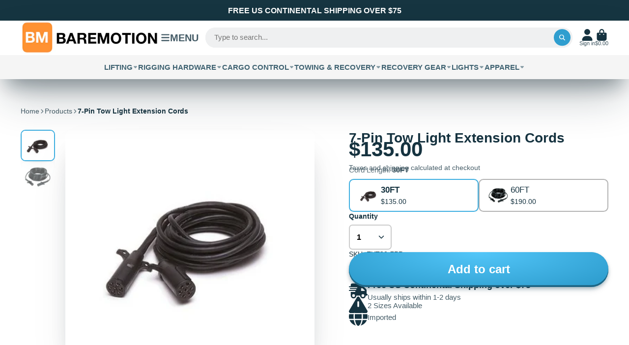

--- FILE ---
content_type: text/html; charset=utf-8
request_url: https://www.baremotion.com/products/7-pin-tow-light-extension-cords
body_size: 54755
content:
<!doctype html>
<html class="no-js" lang="en">
  <head>
    <meta charset="utf-8">
    <meta http-equiv="X-UA-Compatible" content="IE=edge">
    <meta name="viewport" content="width=device-width,initial-scale=1">
    <meta name="theme-color" content="">
    <link rel="canonical" href="https://www.baremotion.com/products/7-pin-tow-light-extension-cords">
    <link rel="preconnect" href="https://cdn.shopify.com" crossorigin><link rel="icon" type="image/png" href="//www.baremotion.com/cdn/shop/files/BM_Favicon_logo_32x32.jpg?v=1660312644"><title>
      7-Pin Tow Light Extension Cords
 &ndash; Baremotion</title>

    
      <meta name="description" content="Durable heavy-duty 7-pin extension cords used to connect to your towing light bars or for a number of other towing and trailer cord needs. Features include: 14-gauge extension cord 7-pin round plug at both ends Choose from: 30-foot 7-pin extension cord.   60-foot 7-pin extension cord">
    

    

<meta property="og:site_name" content="Baremotion">
<meta property="og:url" content="https://www.baremotion.com/products/7-pin-tow-light-extension-cords">
<meta property="og:title" content="7-Pin Tow Light Extension Cords">
<meta property="og:type" content="product">
<meta property="og:description" content="Durable heavy-duty 7-pin extension cords used to connect to your towing light bars or for a number of other towing and trailer cord needs. Features include: 14-gauge extension cord 7-pin round plug at both ends Choose from: 30-foot 7-pin extension cord.   60-foot 7-pin extension cord"><meta property="og:image" content="http://www.baremotion.com/cdn/shop/products/EXT30-7PP.png?v=1531433264">
  <meta property="og:image:secure_url" content="https://www.baremotion.com/cdn/shop/products/EXT30-7PP.png?v=1531433264">
  <meta property="og:image:width" content="356">
  <meta property="og:image:height" content="328"><meta property="og:price:amount" content="135.00">
  <meta property="og:price:currency" content="USD"><meta name="twitter:site" content="@baremotion"><meta name="twitter:card" content="summary_large_image">
<meta name="twitter:title" content="7-Pin Tow Light Extension Cords">
<meta name="twitter:description" content="Durable heavy-duty 7-pin extension cords used to connect to your towing light bars or for a number of other towing and trailer cord needs. Features include: 14-gauge extension cord 7-pin round plug at both ends Choose from: 30-foot 7-pin extension cord.   60-foot 7-pin extension cord">


    <script>window.performance && window.performance.mark && window.performance.mark('shopify.content_for_header.start');</script><meta name="google-site-verification" content="DcYEEnUMajNGjCY1k6zQzgyv6aKeqii3RFTykxgU--k">
<meta id="shopify-digital-wallet" name="shopify-digital-wallet" content="/19462733/digital_wallets/dialog">
<meta name="shopify-checkout-api-token" content="3d524214d1e3d2e42adf98e671d8f203">
<meta id="in-context-paypal-metadata" data-shop-id="19462733" data-venmo-supported="false" data-environment="production" data-locale="en_US" data-paypal-v4="true" data-currency="USD">
<link rel="alternate" type="application/json+oembed" href="https://www.baremotion.com/products/7-pin-tow-light-extension-cords.oembed">
<script async="async" src="/checkouts/internal/preloads.js?locale=en-US"></script>
<link rel="preconnect" href="https://shop.app" crossorigin="anonymous">
<script async="async" src="https://shop.app/checkouts/internal/preloads.js?locale=en-US&shop_id=19462733" crossorigin="anonymous"></script>
<script id="apple-pay-shop-capabilities" type="application/json">{"shopId":19462733,"countryCode":"US","currencyCode":"USD","merchantCapabilities":["supports3DS"],"merchantId":"gid:\/\/shopify\/Shop\/19462733","merchantName":"Baremotion","requiredBillingContactFields":["postalAddress","email","phone"],"requiredShippingContactFields":["postalAddress","email","phone"],"shippingType":"shipping","supportedNetworks":["visa","masterCard","amex","discover","elo","jcb"],"total":{"type":"pending","label":"Baremotion","amount":"1.00"},"shopifyPaymentsEnabled":true,"supportsSubscriptions":true}</script>
<script id="shopify-features" type="application/json">{"accessToken":"3d524214d1e3d2e42adf98e671d8f203","betas":["rich-media-storefront-analytics"],"domain":"www.baremotion.com","predictiveSearch":true,"shopId":19462733,"locale":"en"}</script>
<script>var Shopify = Shopify || {};
Shopify.shop = "bmotion.myshopify.com";
Shopify.locale = "en";
Shopify.currency = {"active":"USD","rate":"1.0"};
Shopify.country = "US";
Shopify.theme = {"name":"showtime7-13-6","id":125038264454,"schema_name":"ShowTime","schema_version":"7.13.6","theme_store_id":null,"role":"main"};
Shopify.theme.handle = "null";
Shopify.theme.style = {"id":null,"handle":null};
Shopify.cdnHost = "www.baremotion.com/cdn";
Shopify.routes = Shopify.routes || {};
Shopify.routes.root = "/";</script>
<script type="module">!function(o){(o.Shopify=o.Shopify||{}).modules=!0}(window);</script>
<script>!function(o){function n(){var o=[];function n(){o.push(Array.prototype.slice.apply(arguments))}return n.q=o,n}var t=o.Shopify=o.Shopify||{};t.loadFeatures=n(),t.autoloadFeatures=n()}(window);</script>
<script>
  window.ShopifyPay = window.ShopifyPay || {};
  window.ShopifyPay.apiHost = "shop.app\/pay";
  window.ShopifyPay.redirectState = null;
</script>
<script id="shop-js-analytics" type="application/json">{"pageType":"product"}</script>
<script defer="defer" async type="module" src="//www.baremotion.com/cdn/shopifycloud/shop-js/modules/v2/client.init-shop-cart-sync_C5BV16lS.en.esm.js"></script>
<script defer="defer" async type="module" src="//www.baremotion.com/cdn/shopifycloud/shop-js/modules/v2/chunk.common_CygWptCX.esm.js"></script>
<script type="module">
  await import("//www.baremotion.com/cdn/shopifycloud/shop-js/modules/v2/client.init-shop-cart-sync_C5BV16lS.en.esm.js");
await import("//www.baremotion.com/cdn/shopifycloud/shop-js/modules/v2/chunk.common_CygWptCX.esm.js");

  window.Shopify.SignInWithShop?.initShopCartSync?.({"fedCMEnabled":true,"windoidEnabled":true});

</script>
<script>
  window.Shopify = window.Shopify || {};
  if (!window.Shopify.featureAssets) window.Shopify.featureAssets = {};
  window.Shopify.featureAssets['shop-js'] = {"shop-cart-sync":["modules/v2/client.shop-cart-sync_ZFArdW7E.en.esm.js","modules/v2/chunk.common_CygWptCX.esm.js"],"init-fed-cm":["modules/v2/client.init-fed-cm_CmiC4vf6.en.esm.js","modules/v2/chunk.common_CygWptCX.esm.js"],"shop-button":["modules/v2/client.shop-button_tlx5R9nI.en.esm.js","modules/v2/chunk.common_CygWptCX.esm.js"],"shop-cash-offers":["modules/v2/client.shop-cash-offers_DOA2yAJr.en.esm.js","modules/v2/chunk.common_CygWptCX.esm.js","modules/v2/chunk.modal_D71HUcav.esm.js"],"init-windoid":["modules/v2/client.init-windoid_sURxWdc1.en.esm.js","modules/v2/chunk.common_CygWptCX.esm.js"],"shop-toast-manager":["modules/v2/client.shop-toast-manager_ClPi3nE9.en.esm.js","modules/v2/chunk.common_CygWptCX.esm.js"],"init-shop-email-lookup-coordinator":["modules/v2/client.init-shop-email-lookup-coordinator_B8hsDcYM.en.esm.js","modules/v2/chunk.common_CygWptCX.esm.js"],"init-shop-cart-sync":["modules/v2/client.init-shop-cart-sync_C5BV16lS.en.esm.js","modules/v2/chunk.common_CygWptCX.esm.js"],"avatar":["modules/v2/client.avatar_BTnouDA3.en.esm.js"],"pay-button":["modules/v2/client.pay-button_FdsNuTd3.en.esm.js","modules/v2/chunk.common_CygWptCX.esm.js"],"init-customer-accounts":["modules/v2/client.init-customer-accounts_DxDtT_ad.en.esm.js","modules/v2/client.shop-login-button_C5VAVYt1.en.esm.js","modules/v2/chunk.common_CygWptCX.esm.js","modules/v2/chunk.modal_D71HUcav.esm.js"],"init-shop-for-new-customer-accounts":["modules/v2/client.init-shop-for-new-customer-accounts_ChsxoAhi.en.esm.js","modules/v2/client.shop-login-button_C5VAVYt1.en.esm.js","modules/v2/chunk.common_CygWptCX.esm.js","modules/v2/chunk.modal_D71HUcav.esm.js"],"shop-login-button":["modules/v2/client.shop-login-button_C5VAVYt1.en.esm.js","modules/v2/chunk.common_CygWptCX.esm.js","modules/v2/chunk.modal_D71HUcav.esm.js"],"init-customer-accounts-sign-up":["modules/v2/client.init-customer-accounts-sign-up_CPSyQ0Tj.en.esm.js","modules/v2/client.shop-login-button_C5VAVYt1.en.esm.js","modules/v2/chunk.common_CygWptCX.esm.js","modules/v2/chunk.modal_D71HUcav.esm.js"],"shop-follow-button":["modules/v2/client.shop-follow-button_Cva4Ekp9.en.esm.js","modules/v2/chunk.common_CygWptCX.esm.js","modules/v2/chunk.modal_D71HUcav.esm.js"],"checkout-modal":["modules/v2/client.checkout-modal_BPM8l0SH.en.esm.js","modules/v2/chunk.common_CygWptCX.esm.js","modules/v2/chunk.modal_D71HUcav.esm.js"],"lead-capture":["modules/v2/client.lead-capture_Bi8yE_yS.en.esm.js","modules/v2/chunk.common_CygWptCX.esm.js","modules/v2/chunk.modal_D71HUcav.esm.js"],"shop-login":["modules/v2/client.shop-login_D6lNrXab.en.esm.js","modules/v2/chunk.common_CygWptCX.esm.js","modules/v2/chunk.modal_D71HUcav.esm.js"],"payment-terms":["modules/v2/client.payment-terms_CZxnsJam.en.esm.js","modules/v2/chunk.common_CygWptCX.esm.js","modules/v2/chunk.modal_D71HUcav.esm.js"]};
</script>
<script id="__st">var __st={"a":19462733,"offset":-18000,"reqid":"cf7ab27b-2c66-4a21-a6c3-6e69b817e9a0-1768806153","pageurl":"www.baremotion.com\/products\/7-pin-tow-light-extension-cords","u":"bb4f4e2ba741","p":"product","rtyp":"product","rid":805351555189};</script>
<script>window.ShopifyPaypalV4VisibilityTracking = true;</script>
<script id="captcha-bootstrap">!function(){'use strict';const t='contact',e='account',n='new_comment',o=[[t,t],['blogs',n],['comments',n],[t,'customer']],c=[[e,'customer_login'],[e,'guest_login'],[e,'recover_customer_password'],[e,'create_customer']],r=t=>t.map((([t,e])=>`form[action*='/${t}']:not([data-nocaptcha='true']) input[name='form_type'][value='${e}']`)).join(','),a=t=>()=>t?[...document.querySelectorAll(t)].map((t=>t.form)):[];function s(){const t=[...o],e=r(t);return a(e)}const i='password',u='form_key',d=['recaptcha-v3-token','g-recaptcha-response','h-captcha-response',i],f=()=>{try{return window.sessionStorage}catch{return}},m='__shopify_v',_=t=>t.elements[u];function p(t,e,n=!1){try{const o=window.sessionStorage,c=JSON.parse(o.getItem(e)),{data:r}=function(t){const{data:e,action:n}=t;return t[m]||n?{data:e,action:n}:{data:t,action:n}}(c);for(const[e,n]of Object.entries(r))t.elements[e]&&(t.elements[e].value=n);n&&o.removeItem(e)}catch(o){console.error('form repopulation failed',{error:o})}}const l='form_type',E='cptcha';function T(t){t.dataset[E]=!0}const w=window,h=w.document,L='Shopify',v='ce_forms',y='captcha';let A=!1;((t,e)=>{const n=(g='f06e6c50-85a8-45c8-87d0-21a2b65856fe',I='https://cdn.shopify.com/shopifycloud/storefront-forms-hcaptcha/ce_storefront_forms_captcha_hcaptcha.v1.5.2.iife.js',D={infoText:'Protected by hCaptcha',privacyText:'Privacy',termsText:'Terms'},(t,e,n)=>{const o=w[L][v],c=o.bindForm;if(c)return c(t,g,e,D).then(n);var r;o.q.push([[t,g,e,D],n]),r=I,A||(h.body.append(Object.assign(h.createElement('script'),{id:'captcha-provider',async:!0,src:r})),A=!0)});var g,I,D;w[L]=w[L]||{},w[L][v]=w[L][v]||{},w[L][v].q=[],w[L][y]=w[L][y]||{},w[L][y].protect=function(t,e){n(t,void 0,e),T(t)},Object.freeze(w[L][y]),function(t,e,n,w,h,L){const[v,y,A,g]=function(t,e,n){const i=e?o:[],u=t?c:[],d=[...i,...u],f=r(d),m=r(i),_=r(d.filter((([t,e])=>n.includes(e))));return[a(f),a(m),a(_),s()]}(w,h,L),I=t=>{const e=t.target;return e instanceof HTMLFormElement?e:e&&e.form},D=t=>v().includes(t);t.addEventListener('submit',(t=>{const e=I(t);if(!e)return;const n=D(e)&&!e.dataset.hcaptchaBound&&!e.dataset.recaptchaBound,o=_(e),c=g().includes(e)&&(!o||!o.value);(n||c)&&t.preventDefault(),c&&!n&&(function(t){try{if(!f())return;!function(t){const e=f();if(!e)return;const n=_(t);if(!n)return;const o=n.value;o&&e.removeItem(o)}(t);const e=Array.from(Array(32),(()=>Math.random().toString(36)[2])).join('');!function(t,e){_(t)||t.append(Object.assign(document.createElement('input'),{type:'hidden',name:u})),t.elements[u].value=e}(t,e),function(t,e){const n=f();if(!n)return;const o=[...t.querySelectorAll(`input[type='${i}']`)].map((({name:t})=>t)),c=[...d,...o],r={};for(const[a,s]of new FormData(t).entries())c.includes(a)||(r[a]=s);n.setItem(e,JSON.stringify({[m]:1,action:t.action,data:r}))}(t,e)}catch(e){console.error('failed to persist form',e)}}(e),e.submit())}));const S=(t,e)=>{t&&!t.dataset[E]&&(n(t,e.some((e=>e===t))),T(t))};for(const o of['focusin','change'])t.addEventListener(o,(t=>{const e=I(t);D(e)&&S(e,y())}));const B=e.get('form_key'),M=e.get(l),P=B&&M;t.addEventListener('DOMContentLoaded',(()=>{const t=y();if(P)for(const e of t)e.elements[l].value===M&&p(e,B);[...new Set([...A(),...v().filter((t=>'true'===t.dataset.shopifyCaptcha))])].forEach((e=>S(e,t)))}))}(h,new URLSearchParams(w.location.search),n,t,e,['guest_login'])})(!0,!0)}();</script>
<script integrity="sha256-4kQ18oKyAcykRKYeNunJcIwy7WH5gtpwJnB7kiuLZ1E=" data-source-attribution="shopify.loadfeatures" defer="defer" src="//www.baremotion.com/cdn/shopifycloud/storefront/assets/storefront/load_feature-a0a9edcb.js" crossorigin="anonymous"></script>
<script crossorigin="anonymous" defer="defer" src="//www.baremotion.com/cdn/shopifycloud/storefront/assets/shopify_pay/storefront-65b4c6d7.js?v=20250812"></script>
<script data-source-attribution="shopify.dynamic_checkout.dynamic.init">var Shopify=Shopify||{};Shopify.PaymentButton=Shopify.PaymentButton||{isStorefrontPortableWallets:!0,init:function(){window.Shopify.PaymentButton.init=function(){};var t=document.createElement("script");t.src="https://www.baremotion.com/cdn/shopifycloud/portable-wallets/latest/portable-wallets.en.js",t.type="module",document.head.appendChild(t)}};
</script>
<script data-source-attribution="shopify.dynamic_checkout.buyer_consent">
  function portableWalletsHideBuyerConsent(e){var t=document.getElementById("shopify-buyer-consent"),n=document.getElementById("shopify-subscription-policy-button");t&&n&&(t.classList.add("hidden"),t.setAttribute("aria-hidden","true"),n.removeEventListener("click",e))}function portableWalletsShowBuyerConsent(e){var t=document.getElementById("shopify-buyer-consent"),n=document.getElementById("shopify-subscription-policy-button");t&&n&&(t.classList.remove("hidden"),t.removeAttribute("aria-hidden"),n.addEventListener("click",e))}window.Shopify?.PaymentButton&&(window.Shopify.PaymentButton.hideBuyerConsent=portableWalletsHideBuyerConsent,window.Shopify.PaymentButton.showBuyerConsent=portableWalletsShowBuyerConsent);
</script>
<script data-source-attribution="shopify.dynamic_checkout.cart.bootstrap">document.addEventListener("DOMContentLoaded",(function(){function t(){return document.querySelector("shopify-accelerated-checkout-cart, shopify-accelerated-checkout")}if(t())Shopify.PaymentButton.init();else{new MutationObserver((function(e,n){t()&&(Shopify.PaymentButton.init(),n.disconnect())})).observe(document.body,{childList:!0,subtree:!0})}}));
</script>
<link id="shopify-accelerated-checkout-styles" rel="stylesheet" media="screen" href="https://www.baremotion.com/cdn/shopifycloud/portable-wallets/latest/accelerated-checkout-backwards-compat.css" crossorigin="anonymous">
<style id="shopify-accelerated-checkout-cart">
        #shopify-buyer-consent {
  margin-top: 1em;
  display: inline-block;
  width: 100%;
}

#shopify-buyer-consent.hidden {
  display: none;
}

#shopify-subscription-policy-button {
  background: none;
  border: none;
  padding: 0;
  text-decoration: underline;
  font-size: inherit;
  cursor: pointer;
}

#shopify-subscription-policy-button::before {
  box-shadow: none;
}

      </style>

<script>window.performance && window.performance.mark && window.performance.mark('shopify.content_for_header.end');</script>

    

<style data-shopify>
    
    
    
    
    

    :root {
    --font-body-family: Helvetica, Arial, sans-serif;
    --font-body-style: normal;
    --font-body-weight: 400;
    --font-body-weight-bold: 700;

    --font-heading-family: Helvetica, Arial, sans-serif;
    --font-heading-style: normal;
    --font-heading-weight: 700;

    --font-scale: 1.0;

    
    --color-g-text: #163340;--color-g-text-alpha-80: rgba(15, 36, 45, 0.8);
    --color-g-text-alpha-70: rgba(15, 36, 45, 0.7);
    --color-g-text-alpha-50: rgba(15, 36, 45, 0.5);
    --color-g-text-alpha-60: rgba(15, 36, 45, 0.6);
    --color-g-text-alpha-40: rgba(15, 36, 45, 0.4);
    --color-g-text-alpha-30: rgba(15, 36, 45, 0.3);
    --color-g-text-alpha-20: rgba(15, 36, 45, 0.2);
    --color-g-text-alpha-10: rgba(15, 36, 45, 0.1);

    --color-g-bg: #ffffff;
    --color-g-bg-d5: #f2f2f2;
    --color-g-bg-d15: #e6e6e6;
    --color-g-bg-alpha-0: rgba(255, 255, 255, 0);
    --color-g-bg-alpha-70: rgba(255, 255, 255, 0.7);
    --color-g-bg-border: #cccccc;
    --color-g-fg: #FFFFFF;
    --color-g-fg-alpha-70: rgba(255, 255, 255, 0.7);
    --color-g-fg-alpha-50: rgba(255, 255, 255, 0.5);
    --color-g-fg-d10: #e6e6e6;
    --color-g-fg-d20: #cccccc;
    --color-g-accent: #3EAFE1;
    --color-g-sale: #B12704;
    --color-g-warning: #fd7e14;
    --color-g-success: #198754;
    --color-g-danger: #dc3545;
    --color-g-star-rating: #FFA41C;

    --color-g-button-text: #ffffff;
    --color-g-button-bg: #2f9ecf;
    --color-g-button-bg-hover: #2a8eba;
    --color-g-button-shadow-l1: rgba(19, 63, 82, 0.3);
    --color-g-button-shadow-l2: rgba(19, 63, 82, 0.15);
    --color-g-button-shadow-l3: #1e6584;
    --color-g-button-bg-gradient: #52c6f9;

    --color-g-button-buy-it-now-text: #000;
    --color-g-button-buy-it-now-bg: #feaa2c;
    --color-g-button-buy-it-now-bg-hover: #fea013;

    --color-g-product-badge-sale: #DC3545;
    --color-g-product-badge-sold-out: #7D959F;

    --border-radius-base: 1.125rem;
    --border-radius-inner: 0.7rem;
    --border-radius-sm: 0.25rem;
    --transition-base: 0.3s;

    --box-shadow-large: rgb(50 50 93 / 25%) 0px 50px 100px -20px, rgb(0 0 0 / 30%) 0px 30px 60px -30px;

    --container-width: 1320px;
    --container-spacer: min(3rem, 5vw);
    /* --glob-gutter: clamp(3vw, 1.4rem, 30px); */
    --glob-gutter: min(3vw, 1.4rem);
    }
</style>
<script>
      document.documentElement.className = document.documentElement.className.replace('no-js', 'js');
      if (Shopify.designMode) {
        document.documentElement.classList.add('shopify-design-mode');
      }
      function lazyImageOnLoad(img) {
        img.setAttribute('loaded', '');
      }
    </script>

  
  <link href="//www.baremotion.com/cdn/shop/t/37/assets/core.css?v=99849087583984578851710882203" rel="stylesheet" type="text/css" media="all" />

  
  <link href="https://monorail-edge.shopifysvc.com" rel="dns-prefetch">
<script>(function(){if ("sendBeacon" in navigator && "performance" in window) {try {var session_token_from_headers = performance.getEntriesByType('navigation')[0].serverTiming.find(x => x.name == '_s').description;} catch {var session_token_from_headers = undefined;}var session_cookie_matches = document.cookie.match(/_shopify_s=([^;]*)/);var session_token_from_cookie = session_cookie_matches && session_cookie_matches.length === 2 ? session_cookie_matches[1] : "";var session_token = session_token_from_headers || session_token_from_cookie || "";function handle_abandonment_event(e) {var entries = performance.getEntries().filter(function(entry) {return /monorail-edge.shopifysvc.com/.test(entry.name);});if (!window.abandonment_tracked && entries.length === 0) {window.abandonment_tracked = true;var currentMs = Date.now();var navigation_start = performance.timing.navigationStart;var payload = {shop_id: 19462733,url: window.location.href,navigation_start,duration: currentMs - navigation_start,session_token,page_type: "product"};window.navigator.sendBeacon("https://monorail-edge.shopifysvc.com/v1/produce", JSON.stringify({schema_id: "online_store_buyer_site_abandonment/1.1",payload: payload,metadata: {event_created_at_ms: currentMs,event_sent_at_ms: currentMs}}));}}window.addEventListener('pagehide', handle_abandonment_event);}}());</script>
<script id="web-pixels-manager-setup">(function e(e,d,r,n,o){if(void 0===o&&(o={}),!Boolean(null===(a=null===(i=window.Shopify)||void 0===i?void 0:i.analytics)||void 0===a?void 0:a.replayQueue)){var i,a;window.Shopify=window.Shopify||{};var t=window.Shopify;t.analytics=t.analytics||{};var s=t.analytics;s.replayQueue=[],s.publish=function(e,d,r){return s.replayQueue.push([e,d,r]),!0};try{self.performance.mark("wpm:start")}catch(e){}var l=function(){var e={modern:/Edge?\/(1{2}[4-9]|1[2-9]\d|[2-9]\d{2}|\d{4,})\.\d+(\.\d+|)|Firefox\/(1{2}[4-9]|1[2-9]\d|[2-9]\d{2}|\d{4,})\.\d+(\.\d+|)|Chrom(ium|e)\/(9{2}|\d{3,})\.\d+(\.\d+|)|(Maci|X1{2}).+ Version\/(15\.\d+|(1[6-9]|[2-9]\d|\d{3,})\.\d+)([,.]\d+|)( \(\w+\)|)( Mobile\/\w+|) Safari\/|Chrome.+OPR\/(9{2}|\d{3,})\.\d+\.\d+|(CPU[ +]OS|iPhone[ +]OS|CPU[ +]iPhone|CPU IPhone OS|CPU iPad OS)[ +]+(15[._]\d+|(1[6-9]|[2-9]\d|\d{3,})[._]\d+)([._]\d+|)|Android:?[ /-](13[3-9]|1[4-9]\d|[2-9]\d{2}|\d{4,})(\.\d+|)(\.\d+|)|Android.+Firefox\/(13[5-9]|1[4-9]\d|[2-9]\d{2}|\d{4,})\.\d+(\.\d+|)|Android.+Chrom(ium|e)\/(13[3-9]|1[4-9]\d|[2-9]\d{2}|\d{4,})\.\d+(\.\d+|)|SamsungBrowser\/([2-9]\d|\d{3,})\.\d+/,legacy:/Edge?\/(1[6-9]|[2-9]\d|\d{3,})\.\d+(\.\d+|)|Firefox\/(5[4-9]|[6-9]\d|\d{3,})\.\d+(\.\d+|)|Chrom(ium|e)\/(5[1-9]|[6-9]\d|\d{3,})\.\d+(\.\d+|)([\d.]+$|.*Safari\/(?![\d.]+ Edge\/[\d.]+$))|(Maci|X1{2}).+ Version\/(10\.\d+|(1[1-9]|[2-9]\d|\d{3,})\.\d+)([,.]\d+|)( \(\w+\)|)( Mobile\/\w+|) Safari\/|Chrome.+OPR\/(3[89]|[4-9]\d|\d{3,})\.\d+\.\d+|(CPU[ +]OS|iPhone[ +]OS|CPU[ +]iPhone|CPU IPhone OS|CPU iPad OS)[ +]+(10[._]\d+|(1[1-9]|[2-9]\d|\d{3,})[._]\d+)([._]\d+|)|Android:?[ /-](13[3-9]|1[4-9]\d|[2-9]\d{2}|\d{4,})(\.\d+|)(\.\d+|)|Mobile Safari.+OPR\/([89]\d|\d{3,})\.\d+\.\d+|Android.+Firefox\/(13[5-9]|1[4-9]\d|[2-9]\d{2}|\d{4,})\.\d+(\.\d+|)|Android.+Chrom(ium|e)\/(13[3-9]|1[4-9]\d|[2-9]\d{2}|\d{4,})\.\d+(\.\d+|)|Android.+(UC? ?Browser|UCWEB|U3)[ /]?(15\.([5-9]|\d{2,})|(1[6-9]|[2-9]\d|\d{3,})\.\d+)\.\d+|SamsungBrowser\/(5\.\d+|([6-9]|\d{2,})\.\d+)|Android.+MQ{2}Browser\/(14(\.(9|\d{2,})|)|(1[5-9]|[2-9]\d|\d{3,})(\.\d+|))(\.\d+|)|K[Aa][Ii]OS\/(3\.\d+|([4-9]|\d{2,})\.\d+)(\.\d+|)/},d=e.modern,r=e.legacy,n=navigator.userAgent;return n.match(d)?"modern":n.match(r)?"legacy":"unknown"}(),u="modern"===l?"modern":"legacy",c=(null!=n?n:{modern:"",legacy:""})[u],f=function(e){return[e.baseUrl,"/wpm","/b",e.hashVersion,"modern"===e.buildTarget?"m":"l",".js"].join("")}({baseUrl:d,hashVersion:r,buildTarget:u}),m=function(e){var d=e.version,r=e.bundleTarget,n=e.surface,o=e.pageUrl,i=e.monorailEndpoint;return{emit:function(e){var a=e.status,t=e.errorMsg,s=(new Date).getTime(),l=JSON.stringify({metadata:{event_sent_at_ms:s},events:[{schema_id:"web_pixels_manager_load/3.1",payload:{version:d,bundle_target:r,page_url:o,status:a,surface:n,error_msg:t},metadata:{event_created_at_ms:s}}]});if(!i)return console&&console.warn&&console.warn("[Web Pixels Manager] No Monorail endpoint provided, skipping logging."),!1;try{return self.navigator.sendBeacon.bind(self.navigator)(i,l)}catch(e){}var u=new XMLHttpRequest;try{return u.open("POST",i,!0),u.setRequestHeader("Content-Type","text/plain"),u.send(l),!0}catch(e){return console&&console.warn&&console.warn("[Web Pixels Manager] Got an unhandled error while logging to Monorail."),!1}}}}({version:r,bundleTarget:l,surface:e.surface,pageUrl:self.location.href,monorailEndpoint:e.monorailEndpoint});try{o.browserTarget=l,function(e){var d=e.src,r=e.async,n=void 0===r||r,o=e.onload,i=e.onerror,a=e.sri,t=e.scriptDataAttributes,s=void 0===t?{}:t,l=document.createElement("script"),u=document.querySelector("head"),c=document.querySelector("body");if(l.async=n,l.src=d,a&&(l.integrity=a,l.crossOrigin="anonymous"),s)for(var f in s)if(Object.prototype.hasOwnProperty.call(s,f))try{l.dataset[f]=s[f]}catch(e){}if(o&&l.addEventListener("load",o),i&&l.addEventListener("error",i),u)u.appendChild(l);else{if(!c)throw new Error("Did not find a head or body element to append the script");c.appendChild(l)}}({src:f,async:!0,onload:function(){if(!function(){var e,d;return Boolean(null===(d=null===(e=window.Shopify)||void 0===e?void 0:e.analytics)||void 0===d?void 0:d.initialized)}()){var d=window.webPixelsManager.init(e)||void 0;if(d){var r=window.Shopify.analytics;r.replayQueue.forEach((function(e){var r=e[0],n=e[1],o=e[2];d.publishCustomEvent(r,n,o)})),r.replayQueue=[],r.publish=d.publishCustomEvent,r.visitor=d.visitor,r.initialized=!0}}},onerror:function(){return m.emit({status:"failed",errorMsg:"".concat(f," has failed to load")})},sri:function(e){var d=/^sha384-[A-Za-z0-9+/=]+$/;return"string"==typeof e&&d.test(e)}(c)?c:"",scriptDataAttributes:o}),m.emit({status:"loading"})}catch(e){m.emit({status:"failed",errorMsg:(null==e?void 0:e.message)||"Unknown error"})}}})({shopId: 19462733,storefrontBaseUrl: "https://www.baremotion.com",extensionsBaseUrl: "https://extensions.shopifycdn.com/cdn/shopifycloud/web-pixels-manager",monorailEndpoint: "https://monorail-edge.shopifysvc.com/unstable/produce_batch",surface: "storefront-renderer",enabledBetaFlags: ["2dca8a86"],webPixelsConfigList: [{"id":"322273414","configuration":"{\"config\":\"{\\\"pixel_id\\\":\\\"G-77L597M8TK\\\",\\\"target_country\\\":\\\"US\\\",\\\"gtag_events\\\":[{\\\"type\\\":\\\"search\\\",\\\"action_label\\\":[\\\"G-77L597M8TK\\\",\\\"AW-830751922\\\/u8A2CJyG0YYBELKJkYwD\\\"]},{\\\"type\\\":\\\"begin_checkout\\\",\\\"action_label\\\":[\\\"G-77L597M8TK\\\",\\\"AW-830751922\\\/m5JUCJmG0YYBELKJkYwD\\\"]},{\\\"type\\\":\\\"view_item\\\",\\\"action_label\\\":[\\\"G-77L597M8TK\\\",\\\"AW-830751922\\\/IGebCJOG0YYBELKJkYwD\\\",\\\"MC-HD1FH22YWN\\\"]},{\\\"type\\\":\\\"purchase\\\",\\\"action_label\\\":[\\\"G-77L597M8TK\\\",\\\"AW-830751922\\\/5IyLCJCG0YYBELKJkYwD\\\",\\\"MC-HD1FH22YWN\\\"]},{\\\"type\\\":\\\"page_view\\\",\\\"action_label\\\":[\\\"G-77L597M8TK\\\",\\\"AW-830751922\\\/kjnjCI2G0YYBELKJkYwD\\\",\\\"MC-HD1FH22YWN\\\"]},{\\\"type\\\":\\\"add_payment_info\\\",\\\"action_label\\\":[\\\"G-77L597M8TK\\\",\\\"AW-830751922\\\/IukjCJ-G0YYBELKJkYwD\\\"]},{\\\"type\\\":\\\"add_to_cart\\\",\\\"action_label\\\":[\\\"G-77L597M8TK\\\",\\\"AW-830751922\\\/vs7TCJaG0YYBELKJkYwD\\\"]}],\\\"enable_monitoring_mode\\\":false}\"}","eventPayloadVersion":"v1","runtimeContext":"OPEN","scriptVersion":"b2a88bafab3e21179ed38636efcd8a93","type":"APP","apiClientId":1780363,"privacyPurposes":[],"dataSharingAdjustments":{"protectedCustomerApprovalScopes":["read_customer_address","read_customer_email","read_customer_name","read_customer_personal_data","read_customer_phone"]}},{"id":"167805062","configuration":"{\"pixel_id\":\"633213623970015\",\"pixel_type\":\"facebook_pixel\",\"metaapp_system_user_token\":\"-\"}","eventPayloadVersion":"v1","runtimeContext":"OPEN","scriptVersion":"ca16bc87fe92b6042fbaa3acc2fbdaa6","type":"APP","apiClientId":2329312,"privacyPurposes":["ANALYTICS","MARKETING","SALE_OF_DATA"],"dataSharingAdjustments":{"protectedCustomerApprovalScopes":["read_customer_address","read_customer_email","read_customer_name","read_customer_personal_data","read_customer_phone"]}},{"id":"shopify-app-pixel","configuration":"{}","eventPayloadVersion":"v1","runtimeContext":"STRICT","scriptVersion":"0450","apiClientId":"shopify-pixel","type":"APP","privacyPurposes":["ANALYTICS","MARKETING"]},{"id":"shopify-custom-pixel","eventPayloadVersion":"v1","runtimeContext":"LAX","scriptVersion":"0450","apiClientId":"shopify-pixel","type":"CUSTOM","privacyPurposes":["ANALYTICS","MARKETING"]}],isMerchantRequest: false,initData: {"shop":{"name":"Baremotion","paymentSettings":{"currencyCode":"USD"},"myshopifyDomain":"bmotion.myshopify.com","countryCode":"US","storefrontUrl":"https:\/\/www.baremotion.com"},"customer":null,"cart":null,"checkout":null,"productVariants":[{"price":{"amount":135.0,"currencyCode":"USD"},"product":{"title":"7-Pin Tow Light Extension Cords","vendor":"Custer Products","id":"805351555189","untranslatedTitle":"7-Pin Tow Light Extension Cords","url":"\/products\/7-pin-tow-light-extension-cords","type":"Tow Light Cord"},"id":"8820996440181","image":{"src":"\/\/www.baremotion.com\/cdn\/shop\/products\/EXT30-7PP.png?v=1531433264"},"sku":"EXT30-7PP","title":"30FT","untranslatedTitle":"30FT"},{"price":{"amount":190.0,"currencyCode":"USD"},"product":{"title":"7-Pin Tow Light Extension Cords","vendor":"Custer Products","id":"805351555189","untranslatedTitle":"7-Pin Tow Light Extension Cords","url":"\/products\/7-pin-tow-light-extension-cords","type":"Tow Light Cord"},"id":"8821010104437","image":{"src":"\/\/www.baremotion.com\/cdn\/shop\/products\/Screen_Shot_2018-07-12_at_6.05.40_PM.png?v=1531433274"},"sku":"EXT60-7PP","title":"60FT","untranslatedTitle":"60FT"}],"purchasingCompany":null},},"https://www.baremotion.com/cdn","fcfee988w5aeb613cpc8e4bc33m6693e112",{"modern":"","legacy":""},{"shopId":"19462733","storefrontBaseUrl":"https:\/\/www.baremotion.com","extensionBaseUrl":"https:\/\/extensions.shopifycdn.com\/cdn\/shopifycloud\/web-pixels-manager","surface":"storefront-renderer","enabledBetaFlags":"[\"2dca8a86\"]","isMerchantRequest":"false","hashVersion":"fcfee988w5aeb613cpc8e4bc33m6693e112","publish":"custom","events":"[[\"page_viewed\",{}],[\"product_viewed\",{\"productVariant\":{\"price\":{\"amount\":135.0,\"currencyCode\":\"USD\"},\"product\":{\"title\":\"7-Pin Tow Light Extension Cords\",\"vendor\":\"Custer Products\",\"id\":\"805351555189\",\"untranslatedTitle\":\"7-Pin Tow Light Extension Cords\",\"url\":\"\/products\/7-pin-tow-light-extension-cords\",\"type\":\"Tow Light Cord\"},\"id\":\"8820996440181\",\"image\":{\"src\":\"\/\/www.baremotion.com\/cdn\/shop\/products\/EXT30-7PP.png?v=1531433264\"},\"sku\":\"EXT30-7PP\",\"title\":\"30FT\",\"untranslatedTitle\":\"30FT\"}}]]"});</script><script>
  window.ShopifyAnalytics = window.ShopifyAnalytics || {};
  window.ShopifyAnalytics.meta = window.ShopifyAnalytics.meta || {};
  window.ShopifyAnalytics.meta.currency = 'USD';
  var meta = {"product":{"id":805351555189,"gid":"gid:\/\/shopify\/Product\/805351555189","vendor":"Custer Products","type":"Tow Light Cord","handle":"7-pin-tow-light-extension-cords","variants":[{"id":8820996440181,"price":13500,"name":"7-Pin Tow Light Extension Cords - 30FT","public_title":"30FT","sku":"EXT30-7PP"},{"id":8821010104437,"price":19000,"name":"7-Pin Tow Light Extension Cords - 60FT","public_title":"60FT","sku":"EXT60-7PP"}],"remote":false},"page":{"pageType":"product","resourceType":"product","resourceId":805351555189,"requestId":"cf7ab27b-2c66-4a21-a6c3-6e69b817e9a0-1768806153"}};
  for (var attr in meta) {
    window.ShopifyAnalytics.meta[attr] = meta[attr];
  }
</script>
<script class="analytics">
  (function () {
    var customDocumentWrite = function(content) {
      var jquery = null;

      if (window.jQuery) {
        jquery = window.jQuery;
      } else if (window.Checkout && window.Checkout.$) {
        jquery = window.Checkout.$;
      }

      if (jquery) {
        jquery('body').append(content);
      }
    };

    var hasLoggedConversion = function(token) {
      if (token) {
        return document.cookie.indexOf('loggedConversion=' + token) !== -1;
      }
      return false;
    }

    var setCookieIfConversion = function(token) {
      if (token) {
        var twoMonthsFromNow = new Date(Date.now());
        twoMonthsFromNow.setMonth(twoMonthsFromNow.getMonth() + 2);

        document.cookie = 'loggedConversion=' + token + '; expires=' + twoMonthsFromNow;
      }
    }

    var trekkie = window.ShopifyAnalytics.lib = window.trekkie = window.trekkie || [];
    if (trekkie.integrations) {
      return;
    }
    trekkie.methods = [
      'identify',
      'page',
      'ready',
      'track',
      'trackForm',
      'trackLink'
    ];
    trekkie.factory = function(method) {
      return function() {
        var args = Array.prototype.slice.call(arguments);
        args.unshift(method);
        trekkie.push(args);
        return trekkie;
      };
    };
    for (var i = 0; i < trekkie.methods.length; i++) {
      var key = trekkie.methods[i];
      trekkie[key] = trekkie.factory(key);
    }
    trekkie.load = function(config) {
      trekkie.config = config || {};
      trekkie.config.initialDocumentCookie = document.cookie;
      var first = document.getElementsByTagName('script')[0];
      var script = document.createElement('script');
      script.type = 'text/javascript';
      script.onerror = function(e) {
        var scriptFallback = document.createElement('script');
        scriptFallback.type = 'text/javascript';
        scriptFallback.onerror = function(error) {
                var Monorail = {
      produce: function produce(monorailDomain, schemaId, payload) {
        var currentMs = new Date().getTime();
        var event = {
          schema_id: schemaId,
          payload: payload,
          metadata: {
            event_created_at_ms: currentMs,
            event_sent_at_ms: currentMs
          }
        };
        return Monorail.sendRequest("https://" + monorailDomain + "/v1/produce", JSON.stringify(event));
      },
      sendRequest: function sendRequest(endpointUrl, payload) {
        // Try the sendBeacon API
        if (window && window.navigator && typeof window.navigator.sendBeacon === 'function' && typeof window.Blob === 'function' && !Monorail.isIos12()) {
          var blobData = new window.Blob([payload], {
            type: 'text/plain'
          });

          if (window.navigator.sendBeacon(endpointUrl, blobData)) {
            return true;
          } // sendBeacon was not successful

        } // XHR beacon

        var xhr = new XMLHttpRequest();

        try {
          xhr.open('POST', endpointUrl);
          xhr.setRequestHeader('Content-Type', 'text/plain');
          xhr.send(payload);
        } catch (e) {
          console.log(e);
        }

        return false;
      },
      isIos12: function isIos12() {
        return window.navigator.userAgent.lastIndexOf('iPhone; CPU iPhone OS 12_') !== -1 || window.navigator.userAgent.lastIndexOf('iPad; CPU OS 12_') !== -1;
      }
    };
    Monorail.produce('monorail-edge.shopifysvc.com',
      'trekkie_storefront_load_errors/1.1',
      {shop_id: 19462733,
      theme_id: 125038264454,
      app_name: "storefront",
      context_url: window.location.href,
      source_url: "//www.baremotion.com/cdn/s/trekkie.storefront.cd680fe47e6c39ca5d5df5f0a32d569bc48c0f27.min.js"});

        };
        scriptFallback.async = true;
        scriptFallback.src = '//www.baremotion.com/cdn/s/trekkie.storefront.cd680fe47e6c39ca5d5df5f0a32d569bc48c0f27.min.js';
        first.parentNode.insertBefore(scriptFallback, first);
      };
      script.async = true;
      script.src = '//www.baremotion.com/cdn/s/trekkie.storefront.cd680fe47e6c39ca5d5df5f0a32d569bc48c0f27.min.js';
      first.parentNode.insertBefore(script, first);
    };
    trekkie.load(
      {"Trekkie":{"appName":"storefront","development":false,"defaultAttributes":{"shopId":19462733,"isMerchantRequest":null,"themeId":125038264454,"themeCityHash":"13919756272439169173","contentLanguage":"en","currency":"USD","eventMetadataId":"1ae2de2e-e451-447c-91a7-82e45f742e5a"},"isServerSideCookieWritingEnabled":true,"monorailRegion":"shop_domain","enabledBetaFlags":["65f19447"]},"Session Attribution":{},"S2S":{"facebookCapiEnabled":true,"source":"trekkie-storefront-renderer","apiClientId":580111}}
    );

    var loaded = false;
    trekkie.ready(function() {
      if (loaded) return;
      loaded = true;

      window.ShopifyAnalytics.lib = window.trekkie;

      var originalDocumentWrite = document.write;
      document.write = customDocumentWrite;
      try { window.ShopifyAnalytics.merchantGoogleAnalytics.call(this); } catch(error) {};
      document.write = originalDocumentWrite;

      window.ShopifyAnalytics.lib.page(null,{"pageType":"product","resourceType":"product","resourceId":805351555189,"requestId":"cf7ab27b-2c66-4a21-a6c3-6e69b817e9a0-1768806153","shopifyEmitted":true});

      var match = window.location.pathname.match(/checkouts\/(.+)\/(thank_you|post_purchase)/)
      var token = match? match[1]: undefined;
      if (!hasLoggedConversion(token)) {
        setCookieIfConversion(token);
        window.ShopifyAnalytics.lib.track("Viewed Product",{"currency":"USD","variantId":8820996440181,"productId":805351555189,"productGid":"gid:\/\/shopify\/Product\/805351555189","name":"7-Pin Tow Light Extension Cords - 30FT","price":"135.00","sku":"EXT30-7PP","brand":"Custer Products","variant":"30FT","category":"Tow Light Cord","nonInteraction":true,"remote":false},undefined,undefined,{"shopifyEmitted":true});
      window.ShopifyAnalytics.lib.track("monorail:\/\/trekkie_storefront_viewed_product\/1.1",{"currency":"USD","variantId":8820996440181,"productId":805351555189,"productGid":"gid:\/\/shopify\/Product\/805351555189","name":"7-Pin Tow Light Extension Cords - 30FT","price":"135.00","sku":"EXT30-7PP","brand":"Custer Products","variant":"30FT","category":"Tow Light Cord","nonInteraction":true,"remote":false,"referer":"https:\/\/www.baremotion.com\/products\/7-pin-tow-light-extension-cords"});
      }
    });


        var eventsListenerScript = document.createElement('script');
        eventsListenerScript.async = true;
        eventsListenerScript.src = "//www.baremotion.com/cdn/shopifycloud/storefront/assets/shop_events_listener-3da45d37.js";
        document.getElementsByTagName('head')[0].appendChild(eventsListenerScript);

})();</script>
  <script>
  if (!window.ga || (window.ga && typeof window.ga !== 'function')) {
    window.ga = function ga() {
      (window.ga.q = window.ga.q || []).push(arguments);
      if (window.Shopify && window.Shopify.analytics && typeof window.Shopify.analytics.publish === 'function') {
        window.Shopify.analytics.publish("ga_stub_called", {}, {sendTo: "google_osp_migration"});
      }
      console.error("Shopify's Google Analytics stub called with:", Array.from(arguments), "\nSee https://help.shopify.com/manual/promoting-marketing/pixels/pixel-migration#google for more information.");
    };
    if (window.Shopify && window.Shopify.analytics && typeof window.Shopify.analytics.publish === 'function') {
      window.Shopify.analytics.publish("ga_stub_initialized", {}, {sendTo: "google_osp_migration"});
    }
  }
</script>
<script
  defer
  src="https://www.baremotion.com/cdn/shopifycloud/perf-kit/shopify-perf-kit-3.0.4.min.js"
  data-application="storefront-renderer"
  data-shop-id="19462733"
  data-render-region="gcp-us-central1"
  data-page-type="product"
  data-theme-instance-id="125038264454"
  data-theme-name="ShowTime"
  data-theme-version="7.13.6"
  data-monorail-region="shop_domain"
  data-resource-timing-sampling-rate="10"
  data-shs="true"
  data-shs-beacon="true"
  data-shs-export-with-fetch="true"
  data-shs-logs-sample-rate="1"
  data-shs-beacon-endpoint="https://www.baremotion.com/api/collect"
></script>
</head>

  <body><div class="#container" data-main-container>
    <div data-main-container-inner></div>
</div>

<div class="gutter-spacer" data-gutter-spacer></div>

<script>
    window.importModule = (mod) => import(window.theme.modules[mod]);
    const containerElInner = document.querySelector('[data-main-container-inner]');
    const gutterSpacerEl = document.querySelector('[data-gutter-spacer]');
    window.containerInnerWidth = containerElInner.offsetWidth;
    window.gutterWidth = gutterSpacerEl.offsetWidth;
    var globalLoadedStyles = {};
    function loadStyle(style) {
        if(globalLoadedStyles[style.getAttribute('href')]) {
            return;
        }
        globalLoadedStyles[style.getAttribute('href')] = true;
        if(style.media === 'print') {
            style.media = 'all';
        }
    }
    window.global = {
        cartNotificationsEnabled: true
    }
    window.shopUrl = 'https://www.baremotion.com';
    window.routes = {
        cart_add_url: '/cart/add',
        cart_change_url: '/cart/change',
        cart_update_url: '/cart/update',
        predictive_search_url: '/search/suggest'
    };
    window.dynamicURLs = {
        account: '/account',
        accountLogin: '/account/login',
        accountLogout: '/account/logout',
        accountRegister: '/account/register',
        accountAddresses: '/account/addresses',
        allProductsCollection: '/collections/all',
        cart: '/cart',
        cartAdd: '/cart/add',
        cartChange: '/cart/change',
        cartClear: '/cart/clear',
        cartUpdate: '/cart/update',
        contact: '/contact#contact_form',
        localization: '/localization',
        collections: '/collections',
        predictiveSearch: '/search/suggest',
        productRecommendations: '/recommendations/products',
        root: '/',
        search: '/search'
    };
    window.cartStrings = {
        error: `There was an error while updating your cart. Please try again.`,
        quantityError: `You can only add [quantity] of this item to your cart.`
    };
    window.variantStrings = {
        addToCart: `Add to cart`,
        soldOut: `Sold out`,
        unavailable: `Unavailable`,
    };
    window.accessibilityStrings = {
        imageAvailable: `Image [index] is now available in gallery view`,
        shareSuccess: `Link copied to clipboard`,
        pauseSlideshow: `Pause slideshow`,
        playSlideshow: `Play slideshow`,
    };
    window.theme = {
        modules: {
            Core: `//www.baremotion.com/cdn/shop/t/37/assets/core.js?v=4007755580995924451710882201`,
            Utils: `//www.baremotion.com/cdn/shop/t/37/assets/utils.js?v=17126524530743040561710882203`,
            Editor: `//www.baremotion.com/cdn/shop/t/37/assets/editor.js?2728`,
            Swiper: `//www.baremotion.com/cdn/shop/t/37/assets/swiper.js?v=30504170013622546281710882201`,
            NoUiSlider: `//www.baremotion.com/cdn/shop/t/37/assets/no-ui-slider.js?v=156346304895698499771710882201`,
            Plyr: `//www.baremotion.com/cdn/shop/t/37/assets/plyr.js?v=74043197090811028541710882203`,
            Routes: `//www.baremotion.com/cdn/shop/t/37/assets/routes.js?2728`,
            GoogleMap: `//www.baremotion.com/cdn/shop/t/37/assets/google-map.js?v=106601683526589430341710882202`,
            FloatingUI: `//www.baremotion.com/cdn/shop/t/37/assets/floating-ui.js?v=170727007776467026251710882204`,
            DriftZoom: `//www.baremotion.com/cdn/shop/t/37/assets/drift-zoom.js?v=146123235480020830731710882204`,
            BrowsingHistoryPromise: `//www.baremotion.com/cdn/shop/t/37/assets/browsing-history-promise.js?v=111912303606460095271710882201`
        },
        scripts: {
            Popper: 'https://unpkg.com/@popperjs/core@2'
        }
    }
</script>
    <svg display="none" width="0" height="0" version="1.1" xmlns="http://www.w3.org/2000/svg"
    xmlns:xlink="http://www.w3.org/1999/xlink">
  <defs>
    <symbol id="svg-icon-bell" viewbox="0 0 448 512">
      <title>bell</title>
      <path d="M224 0c-17.7 0-32 14.3-32 32V51.2C119 66 64 130.6 64 208v18.8c0 47-17.3 92.4-48.5 127.6l-7.4 8.3c-8.4
          9.4-10.4 22.9-5.3 34.4S19.4 416 32 416H416c12.6 0 24-7.4 29.2-18.9s3.1-25-5.3-34.4l-7.4-8.3C401.3 319.2 384
          273.9 384 226.8V208c0-77.4-55-142-128-156.8V32c0-17.7-14.3-32-32-32zm45.3 493.3c12-12 18.7-28.3 18.7-45.3H224
          160c0 17 6.7 33.3 18.7 45.3s28.3 18.7 45.3 18.7s33.3-6.7 45.3-18.7z">
    </symbol>
    <symbol id="svg-icon-user" viewbox="0 0 448 512">
      <title>user</title>
      <path d="M224 256A128 128 0 1 0 224 0a128 128 0 1 0 0 256zm-45.7 48C79.8 304 0 383.8 0 482.3C0 498.7 13.3 512 29.7
          512H418.3c16.4 0 29.7-13.3 29.7-29.7C448 383.8 368.2 304 269.7 304H178.3z">
    </symbol>
    <symbol id="svg-icon-minus" viewbox="0 0 448 512">
      <title>minus</title>
      <path d="M432 256c0 17.7-14.3 32-32 32L48 288c-17.7 0-32-14.3-32-32s14.3-32 32-32l352 0c17.7 0 32 14.3 32 32z">
    </symbol>
    <symbol id="svg-icon-plus" viewbox="0 0 448 512">
      <title>plus</title>
      <path d="M256 80c0-17.7-14.3-32-32-32s-32 14.3-32 32V224H48c-17.7 0-32 14.3-32 32s14.3 32 32 32H192V432c0 17.7
          14.3 32 32 32s32-14.3 32-32V288H400c17.7 0 32-14.3 32-32s-14.3-32-32-32H256V80z">
    </symbol>
    <symbol id="svg-icon-bars" viewbox="0 0 448 512">
      <title>bars</title>
      <path d="M0 96C0 78.3 14.3 64 32 64H416c17.7 0 32 14.3 32 32s-14.3 32-32 32H32C14.3 128 0 113.7 0 96zM0 256c0-17.7
          14.3-32 32-32H416c17.7 0 32 14.3 32 32s-14.3 32-32 32H32c-17.7 0-32-14.3-32-32zM448 416c0 17.7-14.3 32-32
          32H32c-17.7 0-32-14.3-32-32s14.3-32 32-32H416c17.7 0 32 14.3 32 32z">
    </symbol>
    <symbol id="svg-icon-file-lines" viewbox="0 0 384 512">
      <title>file-lines</title>
      <path d="M64 0C28.7 0 0 28.7 0 64V448c0 35.3 28.7 64 64 64H320c35.3 0 64-28.7 64-64V160H256c-17.7
          0-32-14.3-32-32V0H64zM256 0V128H384L256 0zM112 256H272c8.8 0 16 7.2 16 16s-7.2 16-16 16H112c-8.8
          0-16-7.2-16-16s7.2-16 16-16zm0 64H272c8.8 0 16 7.2 16 16s-7.2 16-16 16H112c-8.8 0-16-7.2-16-16s7.2-16 16-16zm0
          64H272c8.8 0 16 7.2 16 16s-7.2 16-16 16H112c-8.8 0-16-7.2-16-16s7.2-16 16-16z">
    </symbol>
    <symbol id="svg-icon-cart-shopping" viewbox="0 0 576 512">
      <title>cart-shopping</title>
      <path d="M0 24C0 10.7 10.7 0 24 0H69.5c22 0 41.5 12.8 50.6 32h411c26.3 0 45.5 25 38.6 50.4l-41 152.3c-8.5 31.4-37
          53.3-69.5 53.3H170.7l5.4 28.5c2.2 11.3 12.1 19.5 23.6 19.5H488c13.3 0 24 10.7 24 24s-10.7 24-24 24H199.7c-34.6
          0-64.3-24.6-70.7-58.5L77.4 54.5c-.7-3.8-4-6.5-7.9-6.5H24C10.7 48 0 37.3 0 24zM128 464a48 48 0 1 1 96 0 48 48 0
          1 1 -96 0zm336-48a48 48 0 1 1 0 96 48 48 0 1 1 0-96z">
    </symbol>
    <symbol id="svg-icon-magnifying-glass" viewbox="0 0 512 512">
      <title>magnifying-glass</title>
      <path d="M416 208c0 45.9-14.9 88.3-40 122.7L502.6 457.4c12.5 12.5 12.5 32.8 0 45.3s-32.8 12.5-45.3 0L330.7
          376c-34.4 25.2-76.8 40-122.7 40C93.1 416 0 322.9 0 208S93.1 0 208 0S416 93.1 416 208zM208 352a144 144 0 1 0
          0-288 144 144 0 1 0 0 288z">
    </symbol>
    <symbol id="svg-icon-magnifying-glass-plus" viewbox="0 0 512 512">
      <title>magnifying-glass-plus</title>
      <path d="M416 208c0 45.9-14.9 88.3-40 122.7L502.6 457.4c12.5 12.5 12.5 32.8 0 45.3s-32.8 12.5-45.3 0L330.7
          376c-34.4 25.2-76.8 40-122.7 40C93.1 416 0 322.9 0 208S93.1 0 208 0S416 93.1 416 208zM184 296c0 13.3 10.7 24
          24 24s24-10.7 24-24V232h64c13.3 0 24-10.7 24-24s-10.7-24-24-24H232V120c0-13.3-10.7-24-24-24s-24 10.7-24
          24v64H120c-13.3 0-24 10.7-24 24s10.7 24 24 24h64v64z">
    </symbol>
    <symbol id="svg-icon-bag-shopping" viewbox="0 0 448 512">
      <title>bag-shopping</title>
      <path d="M160 112c0-35.3 28.7-64 64-64s64 28.7 64 64v48H160V112zm-48 48H48c-26.5 0-48 21.5-48 48V416c0 53 43 96 96
          96H352c53 0 96-43 96-96V208c0-26.5-21.5-48-48-48H336V112C336 50.1 285.9 0 224 0S112 50.1 112 112v48zm24 48a24
          24 0 1 1 0 48 24 24 0 1 1 0-48zm152 24a24 24 0 1 1 48 0 24 24 0 1 1 -48 0z">
    </symbol>
    <symbol id="svg-icon-arrow-left" viewbox="0 0 448 512">
      <title>arrow-left</title>
      <path d="M9.4 233.4c-12.5 12.5-12.5 32.8 0 45.3l160 160c12.5 12.5 32.8 12.5 45.3 0s12.5-32.8 0-45.3L109.2 288 416
          288c17.7 0 32-14.3 32-32s-14.3-32-32-32l-306.7 0L214.6 118.6c12.5-12.5 12.5-32.8 0-45.3s-32.8-12.5-45.3 0l-160
          160z">
    </symbol>
    <symbol id="svg-icon-arrow-right" viewbox="0 0 448 512">
      <title>arrow-right</title>
      <path d="M438.6 278.6c12.5-12.5 12.5-32.8 0-45.3l-160-160c-12.5-12.5-32.8-12.5-45.3 0s-12.5 32.8 0 45.3L338.8 224
          32 224c-17.7 0-32 14.3-32 32s14.3 32 32 32l306.7 0L233.4 393.4c-12.5 12.5-12.5 32.8 0 45.3s32.8 12.5 45.3
          0l160-160z">
    </symbol>
    <symbol id="svg-icon-angle-down" viewbox="0 0 448 512">
      <title>angle-down</title>
      <path d="M201.4 342.6c12.5 12.5 32.8 12.5 45.3 0l160-160c12.5-12.5 12.5-32.8 0-45.3s-32.8-12.5-45.3 0L224 274.7
          86.6 137.4c-12.5-12.5-32.8-12.5-45.3 0s-12.5 32.8 0 45.3l160 160z">
    </symbol>
    <symbol id="svg-icon-angle-up" viewbox="0 0 448 512">
      <title>angle-up</title>
      <path d="M201.4 137.4c12.5-12.5 32.8-12.5 45.3 0l160 160c12.5 12.5 12.5 32.8 0 45.3s-32.8 12.5-45.3 0L224 205.3
          86.6 342.6c-12.5 12.5-32.8 12.5-45.3 0s-12.5-32.8 0-45.3l160-160z">
    </symbol>
    <symbol id="svg-icon-angle-right" viewbox="0 0 320 512">
      <title>angle-right</title>
      <path d="M278.6 233.4c12.5 12.5 12.5 32.8 0 45.3l-160 160c-12.5 12.5-32.8 12.5-45.3 0s-12.5-32.8 0-45.3L210.7 256
          73.4 118.6c-12.5-12.5-12.5-32.8 0-45.3s32.8-12.5 45.3 0l160 160z">
    </symbol>
    <symbol id="svg-icon-angle-left" viewbox="0 0 320 512">
      <title>angle-left</title>
      <path d="M41.4 233.4c-12.5 12.5-12.5 32.8 0 45.3l160 160c12.5 12.5 32.8 12.5 45.3 0s12.5-32.8 0-45.3L109.3 256
          246.6 118.6c12.5-12.5 12.5-32.8 0-45.3s-32.8-12.5-45.3 0l-160 160z">
    </symbol>
    <symbol id="svg-icon-globe" viewbox="0 0 512 512">
      <title>globe</title>
      <path d="M352 256c0 22.2-1.2 43.6-3.3 64H163.3c-2.2-20.4-3.3-41.8-3.3-64s1.2-43.6 3.3-64H348.7c2.2 20.4 3.3 41.8
          3.3 64zm28.8-64H503.9c5.3 20.5 8.1 41.9 8.1 64s-2.8 43.5-8.1 64H380.8c2.1-20.6 3.2-42
          3.2-64s-1.1-43.4-3.2-64zm112.6-32H376.7c-10-63.9-29.8-117.4-55.3-151.6c78.3 20.7 142 77.5 171.9 151.6zm-149.1
          0H167.7c6.1-36.4 15.5-68.6 27-94.7c10.5-23.6 22.2-40.7 33.5-51.5C239.4 3.2 248.7 0 256 0s16.6 3.2 27.8
          13.8c11.3 10.8 23 27.9 33.5 51.5c11.6 26 20.9 58.2 27 94.7zm-209 0H18.6C48.6 85.9 112.2 29.1 190.6 8.4C165.1
          42.6 145.3 96.1 135.3 160zM8.1 192H131.2c-2.1 20.6-3.2 42-3.2 64s1.1 43.4 3.2 64H8.1C2.8 299.5 0 278.1 0
          256s2.8-43.5 8.1-64zM194.7 446.6c-11.6-26-20.9-58.2-27-94.6H344.3c-6.1 36.4-15.5 68.6-27 94.6c-10.5 23.6-22.2
          40.7-33.5 51.5C272.6 508.8 263.3 512 256 512s-16.6-3.2-27.8-13.8c-11.3-10.8-23-27.9-33.5-51.5zM135.3 352c10
          63.9 29.8 117.4 55.3 151.6C112.2 482.9 48.6 426.1 18.6 352H135.3zm358.1 0c-30 74.1-93.6 130.9-171.9
          151.6c25.5-34.2 45.2-87.7 55.3-151.6H493.4z">
    </symbol>
    <symbol id="svg-icon-calendar" viewbox="0 0 448 512">
      <title>calendar</title>
      <path d="M96 32V64H48C21.5 64 0 85.5 0 112v48H448V112c0-26.5-21.5-48-48-48H352V32c0-17.7-14.3-32-32-32s-32 14.3-32
          32V64H160V32c0-17.7-14.3-32-32-32S96 14.3 96 32zM448 192H0V464c0 26.5 21.5 48 48 48H400c26.5 0 48-21.5
          48-48V192z">
    </symbol>
    <symbol id="svg-icon-star" viewbox="0 0 576 512">
      <title>star</title>
      <path d="M316.9 18C311.6 7 300.4 0 288.1 0s-23.4 7-28.8 18L195 150.3 51.4 171.5c-12 1.8-22 10.2-25.7 21.7s-.7 24.2
          7.9 32.7L137.8 329 113.2 474.7c-2 12 3 24.2 12.9 31.3s23 8 33.8 2.3l128.3-68.5 128.3 68.5c10.8 5.7 23.9 4.9
          33.8-2.3s14.9-19.3 12.9-31.3L438.5 329 542.7 225.9c8.6-8.5 11.7-21.2 7.9-32.7s-13.7-19.9-25.7-21.7L381.2 150.3
          316.9 18z">
    </symbol>
    <symbol id="svg-icon-star-half" viewbox="0 0 576 512">
      <title>star-half</title>
      <path d="M288 376.4l.1-.1 26.4 14.1 85.2 45.5-16.5-97.6-4.8-28.7 20.7-20.5
          70.1-69.3-96.1-14.2-29.3-4.3-12.9-26.6L288.1 86.9l-.1 .3V376.4zm175.1 98.3c2 12-3 24.2-12.9 31.3s-23 8-33.8
          2.3L288.1 439.8 159.8 508.3C149 514 135.9 513.1 126 506s-14.9-19.3-12.9-31.3L137.8 329 33.6
          225.9c-8.6-8.5-11.7-21.2-7.9-32.7s13.7-19.9 25.7-21.7L195 150.3 259.4 18c5.4-11 16.5-18 28.8-18s23.4 7 28.8
          18l64.3 132.3 143.6 21.2c12 1.8 22 10.2 25.7 21.7s.7 24.2-7.9 32.7L438.5 329l24.6 145.7z">
    </symbol>
    <symbol id="svg-icon-check" viewbox="0 0 448 512">
      <title>check</title>
      <path d="M438.6 105.4c12.5 12.5 12.5 32.8 0 45.3l-256 256c-12.5 12.5-32.8 12.5-45.3
          0l-128-128c-12.5-12.5-12.5-32.8 0-45.3s32.8-12.5 45.3 0L160 338.7 393.4 105.4c12.5-12.5 32.8-12.5 45.3 0z">
    </symbol>
    <symbol id="svg-icon-sliders" viewbox="0 0 512 512">
      <title>sliders</title>
      <path d="M0 416c0 17.7 14.3 32 32 32l54.7 0c12.3 28.3 40.5 48 73.3 48s61-19.7 73.3-48L480 448c17.7 0 32-14.3
          32-32s-14.3-32-32-32l-246.7 0c-12.3-28.3-40.5-48-73.3-48s-61 19.7-73.3 48L32 384c-17.7 0-32 14.3-32 32zm128
          0a32 32 0 1 1 64 0 32 32 0 1 1 -64 0zM320 256a32 32 0 1 1 64 0 32 32 0 1 1 -64 0zm32-80c-32.8 0-61 19.7-73.3
          48L32 224c-17.7 0-32 14.3-32 32s14.3 32 32 32l246.7 0c12.3 28.3 40.5 48 73.3 48s61-19.7 73.3-48l54.7 0c17.7 0
          32-14.3 32-32s-14.3-32-32-32l-54.7 0c-12.3-28.3-40.5-48-73.3-48zM192 128a32 32 0 1 1 0-64 32 32 0 1 1 0
          64zm73.3-64C253 35.7 224.8 16 192 16s-61 19.7-73.3 48L32 64C14.3 64 0 78.3 0 96s14.3 32 32 32l86.7 0c12.3 28.3
          40.5 48 73.3 48s61-19.7 73.3-48L480 128c17.7 0 32-14.3 32-32s-14.3-32-32-32L265.3 64z">
    </symbol>
    <symbol id="svg-icon-caret-down" viewbox="0 0 320 512">
      <title>caret-down</title>
      <path d="M137.4 374.6c12.5 12.5 32.8 12.5 45.3 0l128-128c9.2-9.2 11.9-22.9 6.9-34.9s-16.6-19.8-29.6-19.8L32
          192c-12.9 0-24.6 7.8-29.6 19.8s-2.2 25.7 6.9 34.9l128 128z">
    </symbol>
    <symbol id="svg-icon-caret-right" viewbox="0 0 256 512">
      <title>caret-right</title>
      <path d="M246.6 278.6c12.5-12.5 12.5-32.8 0-45.3l-128-128c-9.2-9.2-22.9-11.9-34.9-6.9s-19.8 16.6-19.8 29.6l0 256c0
          12.9 7.8 24.6 19.8 29.6s25.7 2.2 34.9-6.9l128-128z">
    </symbol>
    <symbol id="svg-icon-arrow-square" viewbox="0 0 512 512">
      <title>arrow-square</title>
      <path d="M320 0c-17.7 0-32 14.3-32 32s14.3 32 32 32h82.7L201.4 265.4c-12.5 12.5-12.5 32.8 0 45.3s32.8 12.5 45.3
          0L448 109.3V192c0 17.7 14.3 32 32 32s32-14.3 32-32V32c0-17.7-14.3-32-32-32H320zM80 32C35.8 32 0 67.8 0
          112V432c0 44.2 35.8 80 80 80H400c44.2 0 80-35.8 80-80V320c0-17.7-14.3-32-32-32s-32 14.3-32 32V432c0 8.8-7.2
          16-16 16H80c-8.8 0-16-7.2-16-16V112c0-8.8 7.2-16 16-16H192c17.7 0 32-14.3 32-32s-14.3-32-32-32H80z">
    </symbol>
    <symbol id="svg-icon-x" viewbox="0 0 384 512">
      <title>x</title>
      <path d="M342.6 150.6c12.5-12.5 12.5-32.8 0-45.3s-32.8-12.5-45.3 0L192 210.7 86.6 105.4c-12.5-12.5-32.8-12.5-45.3
          0s-12.5 32.8 0 45.3L146.7 256 41.4 361.4c-12.5 12.5-12.5 32.8 0 45.3s32.8 12.5 45.3 0L192 301.3 297.4
          406.6c12.5 12.5 32.8 12.5 45.3 0s12.5-32.8 0-45.3L237.3 256 342.6 150.6z">
    </symbol>
    <symbol id="svg-icon-exclamation" viewbox="0 0 64 512">
      <title>exclamation</title>
      <path d="M64 64c0-17.7-14.3-32-32-32S0 46.3 0 64V320c0 17.7 14.3 32 32 32s32-14.3 32-32V64zM32 480a40 40 0 1 0
          0-80 40 40 0 1 0 0 80z">
    </symbol>
    <symbol id="svg-icon-box" viewbox="0 0 448 512">
      <title>box</title>
      <path d="M50.7 58.5L0 160H208V32H93.7C75.5 32 58.9 42.3 50.7 58.5zM240 160H448L397.3 58.5C389.1 42.3 372.5 32
          354.3 32H240V160zm208 32H0V416c0 35.3 28.7 64 64 64H384c35.3 0 64-28.7 64-64V192z">
    </symbol>
    <symbol id="svg-icon-pen" viewbox="0 0 512 512">
      <title>pen</title>
      <path d="M362.7 19.3L314.3 67.7 444.3 197.7l48.4-48.4c25-25 25-65.5 0-90.5L453.3 19.3c-25-25-65.5-25-90.5 0zm-71
          71L58.6 323.5c-10.4 10.4-18 23.3-22.2 37.4L1 481.2C-1.5 489.7 .8 498.8 7 505s15.3 8.5 23.7
          6.1l120.3-35.4c14.1-4.2 27-11.8 37.4-22.2L421.7 220.3 291.7 90.3z">
    </symbol>
    <symbol id="svg-icon-box-open" viewbox="0 0 640 512">
      <title>box-open</title>
      <path d="M58.9 42.1c3-6.1 9.6-9.6 16.3-8.7L320 64 564.8 33.4c6.7-.8 13.3 2.7 16.3 8.7l41.7 83.4c9 17.9-.6
          39.6-19.8 45.1L439.6 217.3c-13.9 4-28.8-1.9-36.2-14.3L320 64 236.6 203c-7.4 12.4-22.3 18.3-36.2 14.3L37.1
          170.6c-19.3-5.5-28.8-27.2-19.8-45.1L58.9 42.1zM321.1 128l54.9 91.4c14.9 24.8 44.6 36.6 72.5 28.6L576
          211.6v167c0 22-15 41.2-36.4 46.6l-204.1 51c-10.2 2.6-20.9 2.6-31 0l-204.1-51C79 419.7 64 400.5 64
          378.5v-167L191.6 248c27.8 8 57.6-3.8 72.5-28.6L318.9 128h2.2z">
    </symbol>
    <symbol id="svg-icon-store" viewbox="0 0 576 512">
      <title>store</title>
      <path d="M547.6 103.8L490.3 13.1C485.2 5 476.1 0 466.4 0H109.6C99.9 0 90.8 5 85.7 13.1L28.3 103.8c-29.6 46.8-3.4
          111.9 51.9 119.4c4 .5 8.1 .8 12.1 .8c26.1 0 49.3-11.4 65.2-29c15.9 17.6 39.1 29 65.2 29c26.1 0 49.3-11.4
          65.2-29c15.9 17.6 39.1 29 65.2 29c26.2 0 49.3-11.4 65.2-29c16 17.6 39.1 29 65.2 29c4.1 0 8.1-.3
          12.1-.8c55.5-7.4 81.8-72.5 52.1-119.4zM499.7 254.9l-.1 0c-5.3 .7-10.7 1.1-16.2 1.1c-12.4
          0-24.3-1.9-35.4-5.3V384H128V250.6c-11.2 3.5-23.2 5.4-35.6 5.4c-5.5 0-11-.4-16.3-1.1l-.1
          0c-4.1-.6-8.1-1.3-12-2.3V384v64c0 35.3 28.7 64 64 64H448c35.3 0 64-28.7 64-64V384 252.6c-4 1-8 1.8-12.3
          2.3z">
    </symbol>
    <symbol id="svg-icon-location-dot" viewbox="0 0 384 512">
      <title>location-dot</title>
      <path d="M215.7 499.2C267 435 384 279.4 384 192C384 86 298 0 192 0S0 86 0 192c0 87.4 117 243 168.3 307.2c12.3 15.3
          35.1 15.3 47.4 0zM192 128a64 64 0 1 1 0 128 64 64 0 1 1 0-128z">
    </symbol>
    <symbol id="svg-icon-trash" viewbox="0 0 448 512">
      <title>trash</title>
      <path d="M135.2 17.7L128 32H32C14.3 32 0 46.3 0 64S14.3 96 32 96H416c17.7 0 32-14.3
          32-32s-14.3-32-32-32H320l-7.2-14.3C307.4 6.8 296.3 0 284.2 0H163.8c-12.1 0-23.2 6.8-28.6 17.7zM416 128H32L53.2
          467c1.6 25.3 22.6 45 47.9 45H346.9c25.3 0 46.3-19.7 47.9-45L416 128z">
    </symbol>
    <symbol id="svg-icon-circle-play" viewbox="0 0 512 512">
      <title>circle-play</title>
      <path d="M0 256a256 256 0 1 1 512 0A256 256 0 1 1 0 256zM188.3 147.1c-7.6 4.2-12.3 12.3-12.3 20.9V344c0 8.7 4.7
          16.7 12.3 20.9s16.8 4.1 24.3-.5l144-88c7.1-4.4 11.5-12.1
          11.5-20.5s-4.4-16.1-11.5-20.5l-144-88c-7.4-4.5-16.7-4.7-24.3-.5z">
    </symbol>
    <symbol id="svg-icon-cube" viewbox="0 0 512 512">
      <title>cube</title>
      <path d="M234.5 5.7c13.9-5 29.1-5 43.1 0l192 68.6C495 83.4 512 107.5 512 134.6V377.4c0 27-17 51.2-42.5 60.3l-192
          68.6c-13.9 5-29.1 5-43.1 0l-192-68.6C17 428.6 0 404.5 0 377.4V134.6c0-27 17-51.2 42.5-60.3l192-68.6zM256
          66L82.3 128 256 190l173.7-62L256 66zm32 368.6l160-57.1v-188L288 246.6v188z">
    </symbol>
    <symbol id="svg-icon-play" viewbox="0 0 384 512">
      <title>play</title>
      <path d="M73 39c-14.8-9.1-33.4-9.4-48.5-.9S0 62.6 0 80V432c0 17.4 9.4 33.4 24.5 41.9s33.7 8.1 48.5-.9L361
          297c14.3-8.7 23-24.2 23-41s-8.7-32.2-23-41L73 39z">
    </symbol>
    <symbol id="svg-icon-tag" viewbox="0 0 448 512">
      <title>tag</title>
      <path d="M0 80V229.5c0 17 6.7 33.3 18.7 45.3l176 176c25 25 65.5 25 90.5 0L418.7 317.3c25-25 25-65.5
          0-90.5l-176-176c-12-12-28.3-18.7-45.3-18.7H48C21.5 32 0 53.5 0 80zm112 32a32 32 0 1 1 0 64 32 32 0 1 1
          0-64z">
    </symbol>
    <symbol id="svg-icon-lock" viewbox="0 0 448 512">
      <title>lock</title>
      <path d="M144 144v48H304V144c0-44.2-35.8-80-80-80s-80 35.8-80 80zM80 192V144C80 64.5 144.5 0 224 0s144 64.5 144
          144v48h16c35.3 0 64 28.7 64 64V448c0 35.3-28.7 64-64 64H64c-35.3 0-64-28.7-64-64V256c0-35.3 28.7-64
          64-64H80z">
    </symbol>
    <symbol id="svg-icon-envelope" viewbox="0 0 512 512">
      <title>envelope</title>
      <path d="M48 64C21.5 64 0 85.5 0 112c0 15.1 7.1 29.3 19.2 38.4L236.8 313.6c11.4 8.5 27 8.5 38.4 0L492.8
          150.4c12.1-9.1 19.2-23.3 19.2-38.4c0-26.5-21.5-48-48-48H48zM0 176V384c0 35.3 28.7 64 64 64H448c35.3 0 64-28.7
          64-64V176L294.4 339.2c-22.8 17.1-54 17.1-76.8 0L0 176z">
    </symbol>
    <symbol id="svg-icon-x-twitter" viewbox="0 0 512 512">
      <title>x-twitter</title>
      <path d="M389.2 48h70.6L305.6 224.2 487 464H345L233.7 318.6 106.5 464H35.8L200.7 275.5 26.8 48H172.4L272.9 180.9
          389.2 48zM364.4 421.8h39.1L151.1 88h-42L364.4 421.8z">
    </symbol>
    <symbol id="svg-icon-facebook" viewbox="0 0 320 512">
      <title>facebook</title>
      <path d="M80 299.3V512H196V299.3h86.5l18-97.8H196V166.9c0-51.7 20.3-71.5 72.7-71.5c16.3 0 29.4 .4 37 1.2V7.9C291.4
          4 256.4 0 236.2 0C129.3 0 80 50.5 80 159.4v42.1H14v97.8H80z">
    </symbol>
    <symbol id="svg-icon-pinterest" viewbox="0 0 496 512">
      <title>pinterest</title>
      <path d="M496 256c0 137-111 248-248 248-25.6 0-50.2-3.9-73.4-11.1 10.1-16.5 25.2-43.5 30.8-65 3-11.6 15.4-59
          15.4-59 8.1 15.4 31.7 28.5 56.8 28.5 74.8 0 128.7-68.8 128.7-154.3 0-81.9-66.9-143.2-152.9-143.2-107 0-163.9
          71.8-163.9 150.1 0 36.4 19.4 81.7 50.3 96.1 4.7 2.2 7.2 1.2 8.3-3.3.8-3.4 5-20.3
          6.9-28.1.6-2.5.3-4.7-1.7-7.1-10.1-12.5-18.3-35.3-18.3-56.6 0-54.7 41.4-107.6 112-107.6 60.9 0 103.6 41.5 103.6
          100.9 0 67.1-33.9 113.6-78 113.6-24.3 0-42.6-20.1-36.7-44.8 7-29.5 20.5-61.3 20.5-82.6
          0-19-10.2-34.9-31.4-34.9-24.9 0-44.9 25.7-44.9 60.2 0 22 7.4 36.8 7.4 36.8s-24.5 103.8-29 123.2c-5 21.4-3
          51.6-.9 71.2C65.4 450.9 0 361.1 0 256 0 119 111 8 248 8s248 111 248 248z">
    </symbol>
    <symbol id="svg-icon-instagram" viewbox="0 0 448 512">
      <title>instagram</title>
      <path d="M224.1 141c-63.6 0-114.9 51.3-114.9 114.9s51.3 114.9 114.9 114.9S339 319.5 339 255.9 287.7 141 224.1
          141zm0 189.6c-41.1 0-74.7-33.5-74.7-74.7s33.5-74.7 74.7-74.7 74.7 33.5 74.7 74.7-33.6 74.7-74.7
          74.7zm146.4-194.3c0 14.9-12 26.8-26.8 26.8-14.9 0-26.8-12-26.8-26.8s12-26.8 26.8-26.8 26.8 12 26.8 26.8zm76.1
          27.2c-1.7-35.9-9.9-67.7-36.2-93.9-26.2-26.2-58-34.4-93.9-36.2-37-2.1-147.9-2.1-184.9 0-35.8 1.7-67.6 9.9-93.9
          36.1s-34.4 58-36.2 93.9c-2.1 37-2.1 147.9 0 184.9 1.7 35.9 9.9 67.7 36.2 93.9s58 34.4 93.9 36.2c37 2.1 147.9
          2.1 184.9 0 35.9-1.7 67.7-9.9 93.9-36.2 26.2-26.2 34.4-58 36.2-93.9 2.1-37 2.1-147.8 0-184.8zM398.8 388c-7.8
          19.6-22.9 34.7-42.6 42.6-29.5 11.7-99.5 9-132.1 9s-102.7
          2.6-132.1-9c-19.6-7.8-34.7-22.9-42.6-42.6-11.7-29.5-9-99.5-9-132.1s-2.6-102.7 9-132.1c7.8-19.6 22.9-34.7
          42.6-42.6 29.5-11.7 99.5-9 132.1-9s102.7-2.6 132.1 9c19.6 7.8 34.7 22.9 42.6 42.6 11.7 29.5 9 99.5 9 132.1s2.7
          102.7-9 132.1z">
    </symbol>
    <symbol id="svg-icon-snapchat" viewbox="0 0 512 512">
      <title>snapchat</title>
      <path
          d="M496.926,366.6c-3.373-9.176-9.8-14.086-17.112-18.153-1.376-.806-2.641-1.451-3.72-1.947-2.182-1.128-4.414-2.22-6.634-3.373-22.8-12.09-40.609-27.341-52.959-45.42a102.889,102.889,0,0,1-9.089-16.12c-1.054-3.013-1-4.724-.248-6.287a10.221,10.221,0,0,1,2.914-3.038c3.918-2.591,7.96-5.22,10.7-6.993,4.885-3.162,8.754-5.667,11.246-7.44,9.362-6.547,15.909-13.5,20-21.278a42.371,42.371,0,0,0,2.1-35.191c-6.2-16.318-21.613-26.449-40.287-26.449a55.543,55.543,0,0,0-11.718,1.24c-1.029.224-2.059.459-3.063.72.174-11.16-.074-22.94-1.066-34.534-3.522-40.758-17.794-62.123-32.674-79.16A130.167,130.167,0,0,0,332.1,36.443C309.515,23.547,283.91,17,256,17S202.6,23.547,180,36.443a129.735,129.735,0,0,0-33.281,26.783c-14.88,17.038-29.152,38.44-32.673,79.161-.992,11.594-1.24,23.435-1.079,34.533-1-.26-2.021-.5-3.051-.719a55.461,55.461,0,0,0-11.717-1.24c-18.687,0-34.125,10.131-40.3,26.449a42.423,42.423,0,0,0,2.046,35.228c4.105,7.774,10.652,14.731,20.014,21.278,2.48,1.736,6.361,4.24,11.246,7.44,2.641,1.711,6.5,4.216,10.28,6.72a11.054,11.054,0,0,1,3.3,3.311c.794,1.624.818,3.373-.36,6.6a102.02,102.02,0,0,1-8.94,15.785c-12.077,17.669-29.363,32.648-51.434,44.639C32.355,348.608,20.2,352.75,15.069,366.7c-3.868,10.528-1.339,22.506,8.494,32.6a49.137,49.137,0,0,0,12.4,9.387,134.337,134.337,0,0,0,30.342,12.139,20.024,20.024,0,0,1,6.126,2.741c3.583,3.137,3.075,7.861,7.849,14.78a34.468,34.468,0,0,0,8.977,9.127c10.019,6.919,21.278,7.353,33.207,7.811,10.776.41,22.989.881,36.939,5.481,5.778,1.91,11.78,5.605,18.736,9.92C194.842,480.951,217.707,495,255.973,495s61.292-14.123,78.118-24.428c6.907-4.24,12.872-7.9,18.489-9.758,13.949-4.613,26.163-5.072,36.939-5.481,11.928-.459,23.187-.893,33.206-7.812a34.584,34.584,0,0,0,10.218-11.16c3.434-5.84,3.348-9.919,6.572-12.771a18.971,18.971,0,0,1,5.753-2.629A134.893,134.893,0,0,0,476.02,408.71a48.344,48.344,0,0,0,13.019-10.193l.124-.149C498.389,388.5,500.708,376.867,496.926,366.6Zm-34.013,18.277c-20.745,11.458-34.533,10.23-45.259,17.137-9.114,5.865-3.72,18.513-10.342,23.076-8.134,5.617-32.177-.4-63.239,9.858-25.618,8.469-41.961,32.822-88.038,32.822s-62.036-24.3-88.076-32.884c-31-10.255-55.092-4.241-63.239-9.858-6.609-4.563-1.24-17.211-10.341-23.076-10.739-6.907-24.527-5.679-45.26-17.075-13.206-7.291-5.716-11.8-1.314-13.937,75.143-36.381,87.133-92.552,87.666-96.719.645-5.046,1.364-9.014-4.191-14.148-5.369-4.96-29.189-19.7-35.8-24.316-10.937-7.638-15.748-15.264-12.2-24.638,2.48-6.485,8.531-8.928,14.879-8.928a27.643,27.643,0,0,1,5.965.67c12,2.6,23.659,8.617,30.392,10.242a10.749,10.749,0,0,0,2.48.335c3.6,0,4.86-1.811,4.612-5.927-.768-13.132-2.628-38.725-.558-62.644,2.84-32.909,13.442-49.215,26.04-63.636,6.051-6.932,34.484-36.976,88.857-36.976s82.88,29.92,88.931,36.827c12.611,14.421,23.225,30.727,26.04,63.636,2.071,23.919.285,49.525-.558,62.644-.285,4.327,1.017,5.927,4.613,5.927a10.648,10.648,0,0,0,2.48-.335c6.745-1.624,18.4-7.638,30.4-10.242a27.641,27.641,0,0,1,5.964-.67c6.386,0,12.4,2.48,14.88,8.928,3.546,9.374-1.24,17-12.189,24.639-6.609,4.612-30.429,19.343-35.8,24.315-5.568,5.134-4.836,9.1-4.191,14.149.533,4.228,12.511,60.4,87.666,96.718C468.629,373.011,476.119,377.524,462.913,384.877Z">
    </symbol>
    <symbol id="svg-icon-youtube" viewbox="0 0 576 512">
      <title>youtube</title>
      <path d="M549.655 124.083c-6.281-23.65-24.787-42.276-48.284-48.597C458.781 64 288 64 288 64S117.22 64 74.629
          75.486c-23.497 6.322-42.003 24.947-48.284 48.597-11.412 42.867-11.412 132.305-11.412 132.305s0 89.438 11.412
          132.305c6.281 23.65 24.787 41.5 48.284 47.821C117.22 448 288 448 288 448s170.78 0 213.371-11.486c23.497-6.321
          42.003-24.171 48.284-47.821 11.412-42.867 11.412-132.305 11.412-132.305s0-89.438-11.412-132.305zm-317.51
          213.508V175.185l142.739 81.205-142.739 81.201z">
    </symbol>
    <symbol id="svg-icon-vimeo" viewbox="0 0 448 512">
      <title>vimeo</title>
      <path d="M403.2 32H44.8C20.1 32 0 52.1 0 76.8v358.4C0 459.9 20.1 480 44.8 480h358.4c24.7 0 44.8-20.1
          44.8-44.8V76.8c0-24.7-20.1-44.8-44.8-44.8zM377 180.8c-1.4 31.5-23.4 74.7-66 129.4-44 57.2-81.3 85.8-111.7
          85.8-18.9 0-34.8-17.4-47.9-52.3-25.5-93.3-36.4-148-57.4-148-2.4 0-10.9 5.1-25.4 15.2l-15.2-19.6c37.3-32.8
          72.9-69.2 95.2-71.2 25.2-2.4 40.7 14.8 46.5 51.7 20.7 131.2 29.9 151 67.6 91.6 13.5-21.4 20.8-37.7 21.8-48.9
          3.5-33.2-25.9-30.9-45.8-22.4 15.9-52.1 46.3-77.4 91.2-76 33.3.9 49 22.5 47.1 64.7z">
    </symbol>
    <symbol id="svg-icon-shopify" viewbox="0 0 448 512">
      <title>shopify</title>
      <path
          d="M388.32,104.1a4.66,4.66,0,0,0-4.4-4c-2,0-37.23-.8-37.23-.8s-21.61-20.82-29.62-28.83V503.2L442.76,472S388.72,106.5,388.32,104.1ZM288.65,70.47a116.67,116.67,0,0,0-7.21-17.61C271,32.85,255.42,22,237,22a15,15,0,0,0-4,.4c-.4-.8-1.2-1.2-1.6-2C223.4,11.63,213,7.63,200.58,8c-24,.8-48,18-67.25,48.83-13.61,21.62-24,48.84-26.82,70.06-27.62,8.4-46.83,14.41-47.23,14.81-14,4.4-14.41,4.8-16,18-1.2,10-38,291.82-38,291.82L307.86,504V65.67a41.66,41.66,0,0,0-4.4.4S297.86,67.67,288.65,70.47ZM233.41,87.69c-16,4.8-33.63,10.4-50.84,15.61,4.8-18.82,14.41-37.63,25.62-50,4.4-4.4,10.41-9.61,17.21-12.81C232.21,54.86,233.81,74.48,233.41,87.69ZM200.58,24.44A27.49,27.49,0,0,1,215,28c-6.4,3.2-12.81,8.41-18.81,14.41-15.21,16.42-26.82,42-31.62,66.45-14.42,4.41-28.83,8.81-42,12.81C131.33,83.28,163.75,25.24,200.58,24.44ZM154.15,244.61c1.6,25.61,69.25,31.22,73.25,91.66,2.8,47.64-25.22,80.06-65.65,82.47-48.83,3.2-75.65-25.62-75.65-25.62l10.4-44s26.82,20.42,48.44,18.82c14-.8,19.22-12.41,18.81-20.42-2-33.62-57.24-31.62-60.84-86.86-3.2-46.44,27.22-93.27,94.47-97.68,26-1.6,39.23,4.81,39.23,4.81L221.4,225.39s-17.21-8-37.63-6.4C154.15,221,153.75,239.8,154.15,244.61ZM249.42,82.88c0-12-1.6-29.22-7.21-43.63,18.42,3.6,27.22,24,31.23,36.43Q262.63,78.68,249.42,82.88Z">
    </symbol>
    <symbol id="svg-icon-tumblr" viewbox="0 0 320 512">
      <title>tumblr</title>
      <path d="M309.8 480.3c-13.6 14.5-50 31.7-97.4 31.7-120.8 0-147-88.8-147-140.6v-144H17.9c-5.5
          0-10-4.5-10-10v-68c0-7.2 4.5-13.6 11.3-16 62-21.8 81.5-76 84.3-117.1.8-11 6.5-16.3 16.1-16.3h70.9c5.5 0 10 4.5
          10 10v115.2h83c5.5 0 10 4.4 10 9.9v81.7c0 5.5-4.5 10-10 10h-83.4V360c0 34.2 23.7 53.6 68 35.8 4.8-1.9 9-3.2
          12.7-2.2 3.5.9 5.8 3.4 7.4 7.9l22 64.3c1.8 5 3.3 10.6-.4 14.5z">
    </symbol>
    <symbol id="svg-icon-tiktok" viewbox="0 0 448 512">
      <title>tiktok</title>
      <path
          d="M448,209.91a210.06,210.06,0,0,1-122.77-39.25V349.38A162.55,162.55,0,1,1,185,188.31V278.2a74.62,74.62,0,1,0,52.23,71.18V0l88,0a121.18,121.18,0,0,0,1.86,22.17h0A122.18,122.18,0,0,0,381,102.39a121.43,121.43,0,0,0,67,20.14Z">
    </symbol>
    <symbol id="svg-icon-star-empty" viewbox="0 0 576 512">
      <title>star-empty</title>
      <path d="M287.9 0c9.2 0 17.6 5.2 21.6 13.5l68.6 141.3 153.2 22.6c9 1.3 16.5 7.6 19.3 16.3s.5 18.1-5.9 24.5L433.6
          328.4l26.2 155.6c1.5 9-2.2 18.1-9.7 23.5s-17.3 6-25.3 1.7l-137-73.2L151 509.1c-8.1 4.3-17.9
          3.7-25.3-1.7s-11.2-14.5-9.7-23.5l26.2-155.6L31.1 218.2c-6.5-6.4-8.7-15.9-5.9-24.5s10.3-14.9
          19.3-16.3l153.2-22.6L266.3 13.5C270.4 5.2 278.7 0 287.9 0zm0 79L235.4 187.2c-3.5 7.1-10.2 12.1-18.1 13.3L99
          217.9 184.9 303c5.5 5.5 8.1 13.3 6.8 21L171.4 443.7l105.2-56.2c7.1-3.8 15.6-3.8 22.6 0l105.2 56.2L384.2
          324.1c-1.3-7.7 1.2-15.5 6.8-21l85.9-85.1L358.6 200.5c-7.8-1.2-14.6-6.1-18.1-13.3L287.9 79z">
    </symbol>
  </defs>
</svg>
    <cart-provider ><cart-notification></cart-notification>
                <script type="module" src="//www.baremotion.com/cdn/shop/t/37/assets/cart-notification.js?v=123699961873248843211710882201"></script><script type="module" src="//www.baremotion.com/cdn/shop/t/37/assets/cart-notification-recommendations.js?v=112584614193148279391710882201"></script><div id="shopify-section-g_cart-drawer" class="shopify-section">
</div>
<link rel="stylesheet" href="//www.baremotion.com/cdn/shop/t/37/assets/spinner.css?v=41753732011637932681710882202" media="print" onload="loadStyle(this)">
        <noscript>
            <link rel="stylesheet" href="//www.baremotion.com/cdn/shop/t/37/assets/spinner.css?v=41753732011637932681710882202" media="screen">
        </noscript>
        
        <section id="shopify-section-g_newsletter-popup" class="shopify-section spaced-section spaced-section--full-width">
<link href="//www.baremotion.com/cdn/shop/t/37/assets/newsletter-popup.css?v=74294487757349810391710882202" rel="stylesheet" type="text/css" media="all" onload="loadStyle(this)">
    <link href="//www.baremotion.com/cdn/shop/t/37/assets/hero-newsletter.css?v=128868845070050886191710882202" rel="stylesheet" type="text/css" media="all" onload="loadStyle(this)">
        
    <newsletter-popup
        section-id="g_newsletter-popup"
        days-to-re-appear="7"
        display-delay="7"
        popup-position="center-center"
        
    >
        <template id="newsletterPopup" section-id="g_newsletter-popup">
        <div class="#newsletter-popup-modal @with-image">
            <modal-close class="#newsletter-popup-modal-close">
            


<svg class="#icon" >
            <use href="#svg-icon-x"></use>
        </svg>
            </modal-close><div class="#newsletter-popup-image mobile-hidden">
                <div class="
        #media 
        @type:ar 
        @type-mobile:ar
        
        
        
        
        
    "
    style="
        --image-fit: cover;
        --ar-padding:100.33112582781456%;; 
        ;
        
    "
>
        <div class="#media-image-wrapper">
            
            <img
                class="#media-image @cover @animate-loading"
                alt=""
                width="302"
                height="303"
                loading="lazy"
                style="--image-position: 50.0% 50.0%;"
                onload="lazyImageOnLoad(this)"
                
                    
                    
                    
                    src="//www.baremotion.com/cdn/shop/files/chains_binders_-_Baremotion_product_photography_320x.jpg?v=1613797431"
                    srcset="//www.baremotion.com/cdn/shop/files/chains_binders_-_Baremotion_product_photography_320x.jpg?v=1613797431, //www.baremotion.com/cdn/shop/files/chains_binders_-_Baremotion_product_photography_640x.jpg?v=1613797431 2x, //www.baremotion.com/cdn/shop/files/chains_binders_-_Baremotion_product_photography_960x.jpg?v=1613797431 3x"
                
                
            >
            
<div class="#media-image-loading"></div></div>
    
    
    

</div>
            </div><div class="#newsletter-popup-text">
            <div
    class="#hero gap-h4    @align:center @size:md "
    style="
        --width: 100%; 
         
        
        
        
        
    "
>
    
        
            <div class="#hero-item " >
                
                        <h2 class="#hero-heading fs-d4 heading-font">
                            
Subscribe to our emails
                        </h2>
                    
            </div>
        
            <div class="#hero-item " >
                
                        <div class="#hero-text fs-h4">
                            <div class="#rte-block">
                                Be the first to know about new collections and exclusive offers.
                            </div>
                        </div>
                    
            </div>
        
            <div class="#hero-item " >
                
                        <link href="//www.baremotion.com/cdn/shop/t/37/assets/hero-newsletter.css?v=128868845070050886191710882202" rel="stylesheet" type="text/css" media="all" onload="loadStyle(this)">
<form method="post" action="/contact#NewsletterForm-g_newsletter-popup" id="NewsletterForm-g_newsletter-popup" accept-charset="UTF-8" class="contact-form"><input type="hidden" name="form_type" value="customer" /><input type="hidden" name="utf8" value="✓" />
    <input type="hidden" name="contact[tags]" value="newsletter"><div class="#hero-newsletter fs-h5">
        <input 
            class="#hero-newsletter-input"
            id="NewsletterForm--g_newsletter-popup"
            type="email"
            name="contact[email]"
            value=""
            aria-required="true"
            autocorrect="off"
            autocapitalize="off"
            autocomplete="email"
            placeholder="Email"
            required
        >
        <button class="#hero-newsletter-submit" type="submit">
            


<svg class="#icon" >
            <use href="#svg-icon-arrow-right"></use>
        </svg>
        </button>
    </div>
</form>

                    
            </div>
        
    
</div>
            </div>
        </div>
        </template>
    </newsletter-popup>
    <script type="module" src="//www.baremotion.com/cdn/shop/t/37/assets/newsletter-popup.js?v=137066808593126661641710882201"></script>


</section>
        <!-- BEGIN sections: header-group -->
<section id="shopify-section-sections--15209156870278__g_announcement-bar" class="shopify-section shopify-section-group-header-group"><link href="//www.baremotion.com/cdn/shop/t/37/assets/announcement-bar.css?v=26627843819620196201710882201" rel="stylesheet" type="text/css" media="all" />
<announcement-bar
        
        class="#announcement-bar" 
        style="
            --color-text: #ffffff; 
            --color-bg: #163541;"
        >
<div class="#announcement-bar-text">FREE US CONTINENTAL SHIPPING OVER $75
                        </div>



    </announcement-bar></section><section id="shopify-section-sections--15209156870278__g_header" class="shopify-section shopify-section-group-header-group"><link href="//www.baremotion.com/cdn/shop/t/37/assets/header.css?v=144133981993765944601710882204" rel="stylesheet" type="text/css" media="all" />
<link rel="stylesheet" href="//www.baremotion.com/cdn/shop/t/37/assets/lights-out.css?v=68331543693155160841710882203" media="print" onload="loadStyle(this)">
        <noscript>
            <link rel="stylesheet" href="//www.baremotion.com/cdn/shop/t/37/assets/lights-out.css?v=68331543693155160841710882203" media="screen">
        </noscript>

<lights-out class="#lights-out"></lights-out>

<script type="module" src="//www.baremotion.com/cdn/shop/t/37/assets/lights-out.js?v=65084354076987227101710882202"></script>
<div class="#header  shadow-3" id="mainHeadersections--15209156870278__g_header" style="
    --p-text-color: #163340;
    --p-bg-color: #FFFFFF;
    --s-text-color: #123E51;
    --s-bg-color: #F5F5F5;
    --search-text-color: #163340;
    --search-bg-color: #eff0f1;
    --dropdown-text-color: #163340;
    --dropdown-bg-color: #FFFFFF;
    --accent-color: #fbcf00;
"><div class="#header-main">
        <div class="#container @width:default">
            <div class="#header-main-inner">
                <div class="desktop-hidden">
                    <link href="//www.baremotion.com/cdn/shop/t/37/assets/main-navigation-mobile.css?v=142839214416929741041710882201" rel="stylesheet" type="text/css" media="all" onload="loadStyle(this)">
<div class="#main-navigation-mobile">
    <template id="MainNavigationMobilesections--15209156870278__g_header">
        <div class="#main-navigation-mobile-drawer">
            <div class="#main-navigation-mobile-drawer-inner">
                <main-navigation-mobile>
                    <div class="#main-navigation-mobile-stage" data-stage data-current="0">
                        <div class="#main-navigation-mobile-stage-inner">
                            <div class="#main-navigation-mobile-stage-lvl">
                                <nav class="#main-navigation-mobile-nav"><div class="#main-navigation-mobile-nav-item"><label class="#main-navigation-mobile-nav-link" for="MainNavigationMobile-lvl1-category_9micbU1" data-to-lvl="1">
                            MENU
                            


<svg class="#icon" >
            <use href="#svg-icon-angle-right"></use>
        </svg>
                        </label></div><div class="#main-navigation-mobile-nav-item"><label class="#main-navigation-mobile-nav-link" for="MainNavigationMobile-lvl1-mega_JCta8n2" data-to-lvl="1">
                            LIFTING
                            


<svg class="#icon" >
            <use href="#svg-icon-angle-right"></use>
        </svg>
                        </label>
                    </div><div class="#main-navigation-mobile-nav-item"><label class="#main-navigation-mobile-nav-link" for="MainNavigationMobile-lvl1-mega_QteUzH3" data-to-lvl="1">
                            RIGGING HARDWARE
                            


<svg class="#icon" >
            <use href="#svg-icon-angle-right"></use>
        </svg>
                        </label>
                    </div><div class="#main-navigation-mobile-nav-item"><label class="#main-navigation-mobile-nav-link" for="MainNavigationMobile-lvl1-mega_VM3TRV4" data-to-lvl="1">
                            CARGO CONTROL
                            


<svg class="#icon" >
            <use href="#svg-icon-angle-right"></use>
        </svg>
                        </label>
                    </div><div class="#main-navigation-mobile-nav-item"><label class="#main-navigation-mobile-nav-link" for="MainNavigationMobile-lvl1-mega_rcB7WQ5" data-to-lvl="1">
                            TOWING & RECOVERY
                            


<svg class="#icon" >
            <use href="#svg-icon-angle-right"></use>
        </svg>
                        </label>
                    </div><div class="#main-navigation-mobile-nav-item"><label class="#main-navigation-mobile-nav-link" for="MainNavigationMobile-lvl1-mega_rUrCHC6" data-to-lvl="1">
                            RECOVERY GEAR
                            


<svg class="#icon" >
            <use href="#svg-icon-angle-right"></use>
        </svg>
                        </label>
                    </div><div class="#main-navigation-mobile-nav-item"><label class="#main-navigation-mobile-nav-link" for="MainNavigationMobile-lvl1-columns_menu_fTx9fC7" data-to-lvl="1">
                        LIGHTS
                        


<svg class="#icon" >
            <use href="#svg-icon-angle-right"></use>
        </svg>
                    </label>
                </div><div class="#main-navigation-mobile-nav-item"><label class="#main-navigation-mobile-nav-link" for="MainNavigationMobile-lvl1-columns_menu_JN8tNw8" data-to-lvl="1">
                        APPAREL
                        


<svg class="#icon" >
            <use href="#svg-icon-angle-right"></use>
        </svg>
                    </label>
                </div></nav>
                            </div>
                            <div class="#main-navigation-mobile-stage-lvl">
                                <div class="#main-navigation-mobile-nav-back" data-to-lvl="0">
                                    


<svg class="#icon" >
            <use href="#svg-icon-arrow-left"></use>
        </svg>
                                    Menu
                                </div>
                                
                            <input
                                id="MainNavigationMobile-lvl1-category_9micbU1"
                                class="#main-navigation-mobile-nav-check"
                                name="MainNavigationMobile-lvl1"
                                type="radio"
                                hidden
                            >
                            <div class="#main-navigation-mobile-nav">
                                <div class="#main-navigation-mobile-nav-title">
                                    <a class="#main-navigation-mobile-nav-title-link" href="">MENU</a>
                                </div><div class="#main-navigation-mobile-nav-item">
                                            <a class="#main-navigation-mobile-nav-link" href="/">Home</a>
                                        </div><div class="#main-navigation-mobile-nav-item">
                                            <label class="#main-navigation-mobile-nav-link" for="MainNavigationMobile-lvl2-category_9micbU2" data-to-lvl="2">
                                                LIFTING
                                                


<svg class="#icon" >
            <use href="#svg-icon-angle-right"></use>
        </svg>
                                            </lab0el>
                                        </div><div class="#main-navigation-mobile-nav-item">
                                            <label class="#main-navigation-mobile-nav-link" for="MainNavigationMobile-lvl2-category_9micbU3" data-to-lvl="2">
                                                RIGGING HARDWARE
                                                


<svg class="#icon" >
            <use href="#svg-icon-angle-right"></use>
        </svg>
                                            </lab0el>
                                        </div><div class="#main-navigation-mobile-nav-item">
                                            <label class="#main-navigation-mobile-nav-link" for="MainNavigationMobile-lvl2-category_9micbU4" data-to-lvl="2">
                                                TOWING
                                                


<svg class="#icon" >
            <use href="#svg-icon-angle-right"></use>
        </svg>
                                            </lab0el>
                                        </div><div class="#main-navigation-mobile-nav-item">
                                            <label class="#main-navigation-mobile-nav-link" for="MainNavigationMobile-lvl2-category_9micbU5" data-to-lvl="2">
                                                CARGO CONTROL
                                                


<svg class="#icon" >
            <use href="#svg-icon-angle-right"></use>
        </svg>
                                            </lab0el>
                                        </div><div class="#main-navigation-mobile-nav-item">
                                            <label class="#main-navigation-mobile-nav-link" for="MainNavigationMobile-lvl2-category_9micbU6" data-to-lvl="2">
                                                RECOVERY GEAR
                                                


<svg class="#icon" >
            <use href="#svg-icon-angle-right"></use>
        </svg>
                                            </lab0el>
                                        </div><div class="#main-navigation-mobile-nav-item">
                                            <label class="#main-navigation-mobile-nav-link" for="MainNavigationMobile-lvl2-category_9micbU7" data-to-lvl="2">
                                                LIGHTS
                                                


<svg class="#icon" >
            <use href="#svg-icon-angle-right"></use>
        </svg>
                                            </lab0el>
                                        </div><div class="#main-navigation-mobile-nav-item">
                                            <label class="#main-navigation-mobile-nav-link" for="MainNavigationMobile-lvl2-category_9micbU8" data-to-lvl="2">
                                                APPAREL
                                                


<svg class="#icon" >
            <use href="#svg-icon-angle-right"></use>
        </svg>
                                            </lab0el>
                                        </div><div class="#main-navigation-mobile-nav-item">
                                            <label class="#main-navigation-mobile-nav-link" for="MainNavigationMobile-lvl2-category_9micbU9" data-to-lvl="2">
                                                SHOP BY INDUSTRY
                                                


<svg class="#icon" >
            <use href="#svg-icon-angle-right"></use>
        </svg>
                                            </lab0el>
                                        </div></div>
                        <input
                            id="MainNavigationMobile-lvl1-mega_JCta8n2"
                            class="#main-navigation-mobile-nav-check"
                            name="MainNavigationMobile-lvl1"
                            type="radio"
                            hidden
                        >
                        <div class="#main-navigation-mobile-nav">
                            <div class="#main-navigation-mobile-nav-title">
                                <a class="#main-navigation-mobile-nav-title-link" href="/pages/lifting-slings">LIFTING</a>
                            </div><div class="#main-navigation-mobile-nav-item"><details class="#main-navigation-mobile-nav-submenu">
                                            <summary class="#main-navigation-mobile-nav-link">
                                                POLYESTER ROUND SLINGS
                                                


<svg class="#icon" >
            <use href="#svg-icon-angle-down"></use>
        </svg>
                                            </summary>
                                            <div class="#main-navigation-mobile-nav-submenu-list"><a class="#main-navigation-mobile-nav-submenu-list-item" href="/collections/polyester-round-slings">All Round Slings</a><a class="#main-navigation-mobile-nav-submenu-list-item" href="/collections/polyester-eye-eye-round-slings">Eye Eye Round Slings</a><a class="#main-navigation-mobile-nav-submenu-list-item" href="/collections/endless-round-sling-kits">Round Sling Kits</a><a class="#main-navigation-mobile-nav-submenu-list-item" href="/collections/stage-round-slings-baremotion">Stage Round Slings</a></div>
                                        </details></div><div class="#main-navigation-mobile-nav-item"><details class="#main-navigation-mobile-nav-submenu">
                                            <summary class="#main-navigation-mobile-nav-link">
                                                CHAIN SLINGS
                                                


<svg class="#icon" >
            <use href="#svg-icon-angle-down"></use>
        </svg>
                                            </summary>
                                            <div class="#main-navigation-mobile-nav-submenu-list"><a class="#main-navigation-mobile-nav-submenu-list-item" href="/collections/chain-slings">All Chain Slings</a><a class="#main-navigation-mobile-nav-submenu-list-item" href="/collections/grade-80-chain-slings">Grade 80 Chain Slings</a><a class="#main-navigation-mobile-nav-submenu-list-item" href="/collections/grade-100-chain-slings">Grade 100 Chain Slings</a></div>
                                        </details></div><div class="#main-navigation-mobile-nav-item"><details class="#main-navigation-mobile-nav-submenu">
                                            <summary class="#main-navigation-mobile-nav-link">
                                                WEB SLINGS
                                                


<svg class="#icon" >
            <use href="#svg-icon-angle-down"></use>
        </svg>
                                            </summary>
                                            <div class="#main-navigation-mobile-nav-submenu-list"><a class="#main-navigation-mobile-nav-submenu-list-item" href="/collections/lifting-web-slings">All Web Slings</a><a class="#main-navigation-mobile-nav-submenu-list-item" href="/collections/eye-eye-web-slings">Eye & Eye Web Slings</a><a class="#main-navigation-mobile-nav-submenu-list-item" href="/collections/web-bridle-slings-baremotion">Web Bridle Slings</a><a class="#main-navigation-mobile-nav-submenu-list-item" href="/collections/recovery-lifting-slings-straps">Recovery Straps</a><a class="#main-navigation-mobile-nav-submenu-list-item" href="/collections/lifting-sling-sleeve-protectors">Sleeve protectors</a></div>
                                        </details></div><div class="#main-navigation-mobile-nav-item"><details class="#main-navigation-mobile-nav-submenu">
                                            <summary class="#main-navigation-mobile-nav-link">
                                                WIRE ROPE 
                                                


<svg class="#icon" >
            <use href="#svg-icon-angle-down"></use>
        </svg>
                                            </summary>
                                            <div class="#main-navigation-mobile-nav-submenu-list"><a class="#main-navigation-mobile-nav-submenu-list-item" href="/collections/wire-rope">All Wire Rope </a><a class="#main-navigation-mobile-nav-submenu-list-item" href="/collections/wire-rope-slings">Single Leg Wire Rope Slings</a><a class="#main-navigation-mobile-nav-submenu-list-item" href="/collections/wire-rope-2-leg-sling-bridles">2-Leg Wire Rope Slings</a><a class="#main-navigation-mobile-nav-submenu-list-item" href="/collections/steel-wire-rope-stage-slings">Steel Wire Rope Stage Slings</a></div>
                                        </details></div><div class="#main-navigation-mobile-nav-item"><details class="#main-navigation-mobile-nav-submenu">
                                            <summary class="#main-navigation-mobile-nav-link">
                                                HOISTS & PULLERS
                                                


<svg class="#icon" >
            <use href="#svg-icon-angle-down"></use>
        </svg>
                                            </summary>
                                            <div class="#main-navigation-mobile-nav-submenu-list"><a class="#main-navigation-mobile-nav-submenu-list-item" href="/collections/hoists-pullers">All Hoists</a><a class="#main-navigation-mobile-nav-submenu-list-item" href="/collections/beam-clamps">Beam Clamps</a><a class="#main-navigation-mobile-nav-submenu-list-item" href="/collections/hand-chain-hoists">Hand Chain Hoists</a><a class="#main-navigation-mobile-nav-submenu-list-item" href="/collections/lever-chain-hoists">Lever Chain Hoists</a><a class="#main-navigation-mobile-nav-submenu-list-item" href="/collections/manual-cable-hoists-pullers">Manual Cable Hoists & Pullers</a></div>
                                        </details></div><div class="#main-navigation-mobile-nav-item"><a class="#main-navigation-mobile-nav-link" href="/collections/synthetic-lifting-rope-slings-hmpe-fiber-eye-eye">SYNTHETIC ROPE SLINGS</a></div><div class="#main-navigation-mobile-nav-item"><a class="#main-navigation-mobile-nav-link" href="/collections/outrigger-pads">OUTRIGGER PADS</a></div><div class="#main-navigation-mobile-nav-item"><a class="#main-navigation-mobile-nav-link" href="/collections/synthetic-sling-rigging-hardware">SYNTHETIC SLING HARDWARE</a></div></div>
                        <input
                            id="MainNavigationMobile-lvl1-mega_QteUzH3"
                            class="#main-navigation-mobile-nav-check"
                            name="MainNavigationMobile-lvl1"
                            type="radio"
                            hidden
                        >
                        <div class="#main-navigation-mobile-nav">
                            <div class="#main-navigation-mobile-nav-title">
                                <a class="#main-navigation-mobile-nav-title-link" href="/pages/rigging-hardware">RIGGING HARDWARE</a>
                            </div><div class="#main-navigation-mobile-nav-item"><details class="#main-navigation-mobile-nav-submenu">
                                            <summary class="#main-navigation-mobile-nav-link">
                                                HOOKS
                                                


<svg class="#icon" >
            <use href="#svg-icon-angle-down"></use>
        </svg>
                                            </summary>
                                            <div class="#main-navigation-mobile-nav-submenu-list"><a class="#main-navigation-mobile-nav-submenu-list-item" href="/collections/rigging-hardware-hooks">All Hooks</a><a class="#main-navigation-mobile-nav-submenu-list-item" href="/collections/transport-chain-hooks">Grade 70 Transport Hooks</a><a class="#main-navigation-mobile-nav-submenu-list-item" href="/collections/grade-80-rigging-hooks">Grade 80 Hooks</a><a class="#main-navigation-mobile-nav-submenu-list-item" href="/collections/grade-100-rigging-hooks">Grade 100 Hooks</a></div>
                                        </details></div><div class="#main-navigation-mobile-nav-item"><details class="#main-navigation-mobile-nav-submenu">
                                            <summary class="#main-navigation-mobile-nav-link">
                                                BLOCKS
                                                


<svg class="#icon" >
            <use href="#svg-icon-angle-down"></use>
        </svg>
                                            </summary>
                                            <div class="#main-navigation-mobile-nav-submenu-list"><a class="#main-navigation-mobile-nav-submenu-list-item" href="/collections/snatch-blocks-1">All Blocks</a><a class="#main-navigation-mobile-nav-submenu-list-item" href="https://www.baremotion.com/collections/snatch-blocks-1?sort_by=manual&filter.v.price.gte=0.00&filter.v.price.lte=3600.00&filter.p.vendor=Crosby%C2%AE">Crosby Snatch Blocks</a><a class="#main-navigation-mobile-nav-submenu-list-item" href="/collections/arborist-blocks">Arborist Blocks</a></div>
                                        </details></div><div class="#main-navigation-mobile-nav-item"><a class="#main-navigation-mobile-nav-link" href="/collections/shackles">SHACKLES</a></div><div class="#main-navigation-mobile-nav-item"><a class="#main-navigation-mobile-nav-link" href="/collections/self-locking-hooks">LOCKING HOOKS</a></div><div class="#main-navigation-mobile-nav-item"><details class="#main-navigation-mobile-nav-submenu">
                                            <summary class="#main-navigation-mobile-nav-link">
                                                MASTER LINKS & RINGS
                                                


<svg class="#icon" >
            <use href="#svg-icon-angle-down"></use>
        </svg>
                                            </summary>
                                            <div class="#main-navigation-mobile-nav-submenu-list"><a class="#main-navigation-mobile-nav-submenu-list-item" href="/collections/lifting-rigging-hardware-links-rings">All Links & Rings</a><a class="#main-navigation-mobile-nav-submenu-list-item" href="/collections/rigging-master-links">Master Links</a><a class="#main-navigation-mobile-nav-submenu-list-item" href="/collections/connecting-links">Connecting Links</a></div>
                                        </details></div><div class="#main-navigation-mobile-nav-item"><a class="#main-navigation-mobile-nav-link" href="/collections/rigging-swivels">SWIVELS</a></div><div class="#main-navigation-mobile-nav-item"><a class="#main-navigation-mobile-nav-link" href="/collections/synthetic-sling-rigging-hardware">SYNTHETIC SLING HARDWARE</a></div><div class="#main-navigation-mobile-nav-item"><a class="#main-navigation-mobile-nav-link" href="/collections/weld-on-hooks">WELD ON HOOKS</a></div><div class="#main-navigation-mobile-nav-item"><a class="#main-navigation-mobile-nav-link" href="/collections/swivel-hooks">SWIVEL HOOKS</a></div><div class="#main-navigation-mobile-nav-item"><a class="#main-navigation-mobile-nav-link" href="/collections/wire-rope-clips">WIRE ROPE CLIPS</a></div><div class="#main-navigation-mobile-nav-item"><a class="#main-navigation-mobile-nav-link" href="/collections/rigging-hardware-quick-links">QUICK LINKS</a></div><div class="#main-navigation-mobile-nav-item"><a class="#main-navigation-mobile-nav-link" href="/collections/arborist-forestry-chain-slings">ARBORIST & FORESTRY CHAINS</a></div><div class="#main-navigation-mobile-nav-item"><a class="#main-navigation-mobile-nav-link" href="/collections/grade-30-proof-coil-chain">GRADE 30 CHAIN</a></div><div class="#main-navigation-mobile-nav-item"><a class="#main-navigation-mobile-nav-link" href="/collections/black-galvanized-aircraft-cable">BLACK GALVANIZED AIRCRAFT CABLE</a></div></div>
                        <input
                            id="MainNavigationMobile-lvl1-mega_VM3TRV4"
                            class="#main-navigation-mobile-nav-check"
                            name="MainNavigationMobile-lvl1"
                            type="radio"
                            hidden
                        >
                        <div class="#main-navigation-mobile-nav">
                            <div class="#main-navigation-mobile-nav-title">
                                <a class="#main-navigation-mobile-nav-title-link" href="/pages/cargo-control">CARGO CONTROL</a>
                            </div><div class="#main-navigation-mobile-nav-item"><details class="#main-navigation-mobile-nav-submenu">
                                            <summary class="#main-navigation-mobile-nav-link">
                                                RATCHET STRAPS
                                                


<svg class="#icon" >
            <use href="#svg-icon-angle-down"></use>
        </svg>
                                            </summary>
                                            <div class="#main-navigation-mobile-nav-submenu-list"><a class="#main-navigation-mobile-nav-submenu-list-item" href="/collections/ratchet-straps">All Ratchet Straps</a><a class="#main-navigation-mobile-nav-submenu-list-item" href="/collections/2-inch-ratchet-straps">2" Ratchet Straps</a><a class="#main-navigation-mobile-nav-submenu-list-item" href="/collections/4-inch-ratchet-straps">4" Ratchet Straps</a></div>
                                        </details></div><div class="#main-navigation-mobile-nav-item"><details class="#main-navigation-mobile-nav-submenu">
                                            <summary class="#main-navigation-mobile-nav-link">
                                                WINCH STRAPS
                                                


<svg class="#icon" >
            <use href="#svg-icon-angle-down"></use>
        </svg>
                                            </summary>
                                            <div class="#main-navigation-mobile-nav-submenu-list"><a class="#main-navigation-mobile-nav-submenu-list-item" href="/collections/winch-straps">All Winch Straps</a><a class="#main-navigation-mobile-nav-submenu-list-item" href="/collections/2-inch-winch-straps">2" Winch Straps</a><a class="#main-navigation-mobile-nav-submenu-list-item" href="/collections/4-inch-winch-straps">4" Winch Straps</a><a class="#main-navigation-mobile-nav-submenu-list-item" href="/collections/roll-off-container-straps">Roll Off Container Straps</a></div>
                                        </details></div><div class="#main-navigation-mobile-nav-item"><details class="#main-navigation-mobile-nav-submenu">
                                            <summary class="#main-navigation-mobile-nav-link">
                                                CHAINS
                                                


<svg class="#icon" >
            <use href="#svg-icon-angle-down"></use>
        </svg>
                                            </summary>
                                            <div class="#main-navigation-mobile-nav-submenu-list"><a class="#main-navigation-mobile-nav-submenu-list-item" href="/collections/grade-70-binder-chain">Grade 70 Chains</a><a class="#main-navigation-mobile-nav-submenu-list-item" href="/collections/grade-80-chain">Grade 80 Chains</a><a class="#main-navigation-mobile-nav-submenu-list-item" href="/collections/grade-100-chain">Grade 100 chains</a><a class="#main-navigation-mobile-nav-submenu-list-item" href="/collections/logging-chains">Logging Chains</a></div>
                                        </details></div><div class="#main-navigation-mobile-nav-item"><a class="#main-navigation-mobile-nav-link" href="/collections/chain-load-binders">LOAD BINDERS</a></div><div class="#main-navigation-mobile-nav-item"><a class="#main-navigation-mobile-nav-link" href="/collections/chain-binder-packages">CHAINS & BINDER KITS</a></div><div class="#main-navigation-mobile-nav-item"><details class="#main-navigation-mobile-nav-submenu">
                                            <summary class="#main-navigation-mobile-nav-link">
                                                TRANSPORT HOOKS
                                                


<svg class="#icon" >
            <use href="#svg-icon-angle-down"></use>
        </svg>
                                            </summary>
                                            <div class="#main-navigation-mobile-nav-submenu-list"><a class="#main-navigation-mobile-nav-submenu-list-item" href="/collections/transport-chain-hooks">All Transport Hooks</a><a class="#main-navigation-mobile-nav-submenu-list-item" href="/collections/d-rings">D Rings</a><a class="#main-navigation-mobile-nav-submenu-list-item" href="/collections/weld-on-hooks">Weld on Hooks</a></div>
                                        </details></div><div class="#main-navigation-mobile-nav-item"><details class="#main-navigation-mobile-nav-submenu">
                                            <summary class="#main-navigation-mobile-nav-link">
                                                LOAD SIGNS & FLAGS
                                                


<svg class="#icon" >
            <use href="#svg-icon-angle-down"></use>
        </svg>
                                            </summary>
                                            <div class="#main-navigation-mobile-nav-submenu-list"><a class="#main-navigation-mobile-nav-submenu-list-item" href="/collections/oversize-load-signs-wide-load-banners-safety-flags">All Banners & Safety Flags</a><a class="#main-navigation-mobile-nav-submenu-list-item" href="/collections/warning-flags-trucking-trailer-pilot-cars">Warning Flags</a><a class="#main-navigation-mobile-nav-submenu-list-item" href="https://www.baremotion.com/collections/vehicle-safety-lights-and-strobes?sort_by=manual&filter.p.product_type=Beacon&filter.v.price.gte=0.00&filter.v.price.lte=575.00">Beacons</a></div>
                                        </details></div><div class="#main-navigation-mobile-nav-item"><a class="#main-navigation-mobile-nav-link" href="/collections/fixed-ends-for-tie-downs">RATCHET FIXED ENDS</a></div><div class="#main-navigation-mobile-nav-item"><a class="#main-navigation-mobile-nav-link" href="/collections/winches">TRUCK WINCHES & BARS</a></div><div class="#main-navigation-mobile-nav-item"><a class="#main-navigation-mobile-nav-link" href="/collections/e-track-straps-accessories">E-TRACK STRAPS & ACCESORIES</a></div></div>
                        <input
                            id="MainNavigationMobile-lvl1-mega_rcB7WQ5"
                            class="#main-navigation-mobile-nav-check"
                            name="MainNavigationMobile-lvl1"
                            type="radio"
                            hidden
                        >
                        <div class="#main-navigation-mobile-nav">
                            <div class="#main-navigation-mobile-nav-title">
                                <a class="#main-navigation-mobile-nav-title-link" href="/pages/towing-supplies">TOWING & RECOVERY</a>
                            </div><div class="#main-navigation-mobile-nav-item"><a class="#main-navigation-mobile-nav-link" href="/collections/snatch-blocks-1">SNATCH BLOCKS</a></div><div class="#main-navigation-mobile-nav-item"><details class="#main-navigation-mobile-nav-submenu">
                                            <summary class="#main-navigation-mobile-nav-link">
                                                TIE-DOWN STRAPS
                                                


<svg class="#icon" >
            <use href="#svg-icon-angle-down"></use>
        </svg>
                                            </summary>
                                            <div class="#main-navigation-mobile-nav-submenu-list"><a class="#main-navigation-mobile-nav-submenu-list-item" href="/collections/wheel-lift-straps">All Tie-Down Straps</a><a class="#main-navigation-mobile-nav-submenu-list-item" href="/collections/dog-bone-towing-tie-downs">Dog Bone Straps</a><a class="#main-navigation-mobile-nav-submenu-list-item" href="/collections/snap-hook-straps">Snap Hook Straps</a><a class="#main-navigation-mobile-nav-submenu-list-item" href="/collections/underlift-tie-down-straps">Underlift Straps</a></div>
                                        </details></div><div class="#main-navigation-mobile-nav-item"><a class="#main-navigation-mobile-nav-link" href="/collections/axle-straps-towing-tie-downs-baremotion">AXLE STRAPS</a></div><div class="#main-navigation-mobile-nav-item"><details class="#main-navigation-mobile-nav-submenu">
                                            <summary class="#main-navigation-mobile-nav-link">
                                                TIE-DOWN KITS
                                                


<svg class="#icon" >
            <use href="#svg-icon-angle-down"></use>
        </svg>
                                            </summary>
                                            <div class="#main-navigation-mobile-nav-submenu-list"><a class="#main-navigation-mobile-nav-submenu-list-item" href="/collections/towing-tie-down-system-kits">All Tie-Down Kits</a><a class="#main-navigation-mobile-nav-submenu-list-item" href="/collections/8-point-tie-down-kits">8-Point Tie Down Kits</a><a class="#main-navigation-mobile-nav-submenu-list-item" href="/collections/rtj-cluster-tie-down-kits">RTJ Cluster Tie-Down Kits</a></div>
                                        </details></div><div class="#main-navigation-mobile-nav-item"><details class="#main-navigation-mobile-nav-submenu">
                                            <summary class="#main-navigation-mobile-nav-link">
                                                TOW CHAINS
                                                


<svg class="#icon" >
            <use href="#svg-icon-angle-down"></use>
        </svg>
                                            </summary>
                                            <div class="#main-navigation-mobile-nav-submenu-list"><a class="#main-navigation-mobile-nav-submenu-list-item" href="/collections/tow-chains-1">All Tow Chains</a><a class="#main-navigation-mobile-nav-submenu-list-item" href="https://www.baremotion.com/collections/tow-chains-1/j-hook-chain">J-Hook Chains</a><a class="#main-navigation-mobile-nav-submenu-list-item" href="https://www.baremotion.com/collections/tow-chains-1/v-bridle-tow-chains">V-Chain Bridles</a></div>
                                        </details></div><div class="#main-navigation-mobile-nav-item"><details class="#main-navigation-mobile-nav-submenu">
                                            <summary class="#main-navigation-mobile-nav-link">
                                                V-BRIDLE STRAPS
                                                


<svg class="#icon" >
            <use href="#svg-icon-angle-down"></use>
        </svg>
                                            </summary>
                                            <div class="#main-navigation-mobile-nav-submenu-list"><a class="#main-navigation-mobile-nav-submenu-list-item" href="/collections/v-strap-bridles">All V-Bridle Straps</a><a class="#main-navigation-mobile-nav-submenu-list-item" href="https://www.baremotion.com/collections/v-strap-bridles/axle-strap">Axle V-Straps</a></div>
                                        </details></div><div class="#main-navigation-mobile-nav-item"><details class="#main-navigation-mobile-nav-submenu">
                                            <summary class="#main-navigation-mobile-nav-link">
                                                WINCH LINES
                                                


<svg class="#icon" >
            <use href="#svg-icon-angle-down"></use>
        </svg>
                                            </summary>
                                            <div class="#main-navigation-mobile-nav-submenu-list"><a class="#main-navigation-mobile-nav-submenu-list-item" href="/collections/winch-cables">Winch Cables</a><a class="#main-navigation-mobile-nav-submenu-list-item" href="/collections/synthetic-winch-lines">Synthetic Winch Lines</a><a class="#main-navigation-mobile-nav-submenu-list-item" href="/collections/winch-cable-accessories">Winch Cable Accessories</a></div>
                                        </details></div><div class="#main-navigation-mobile-nav-item"><a class="#main-navigation-mobile-nav-link" href="/collections/polyester-round-slings">ROUND SLINGS</a></div><div class="#main-navigation-mobile-nav-item"><a class="#main-navigation-mobile-nav-link" href="/collections/lifting-web-slings">WEB & RECOVERY SLINGS</a></div><div class="#main-navigation-mobile-nav-item"><a class="#main-navigation-mobile-nav-link" href="/collections/recovery-chains">RECOVERY CHAINS</a></div><div class="#main-navigation-mobile-nav-item"><a class="#main-navigation-mobile-nav-link" href="/collections/synthetic-lifting-rope-slings-hmpe-fiber-eye-eye">SYNTHETIC ROPE SLINGS</a></div><div class="#main-navigation-mobile-nav-item"><a class="#main-navigation-mobile-nav-link" href="/collections/ratchet-buckles">RATCHETS & ACCESSORIES</a></div><div class="#main-navigation-mobile-nav-item"><a class="#main-navigation-mobile-nav-link" href="/collections/skates-accessories">SKATES</a></div><div class="#main-navigation-mobile-nav-item"><a class="#main-navigation-mobile-nav-link" href="/collections/safety-supplies-equipment">SAFETY ACCESSORIES</a></div><div class="#main-navigation-mobile-nav-item"><a class="#main-navigation-mobile-nav-link" href="/collections/outrigger-pads">OUTRIGGER PADS</a></div><div class="#main-navigation-mobile-nav-item"><a class="#main-navigation-mobile-nav-link" href="/collections/tow-truck-rollback-wrecker-kits">ROLLBACK WRECKER KIT DEALS</a></div><div class="#main-navigation-mobile-nav-item"><a class="#main-navigation-mobile-nav-link" href="/collections/virtual-tow-show">SALES</a></div></div>
                        <input
                            id="MainNavigationMobile-lvl1-mega_rUrCHC6"
                            class="#main-navigation-mobile-nav-check"
                            name="MainNavigationMobile-lvl1"
                            type="radio"
                            hidden
                        >
                        <div class="#main-navigation-mobile-nav">
                            <div class="#main-navigation-mobile-nav-title">
                                <a class="#main-navigation-mobile-nav-title-link" href="/collections/recovery-gear">RECOVERY GEAR</a>
                            </div><div class="#main-navigation-mobile-nav-item"><a class="#main-navigation-mobile-nav-link" href="/collections/recovery-gear-sets">RECOVERY GEAR SETS</a></div><div class="#main-navigation-mobile-nav-item"><a class="#main-navigation-mobile-nav-link" href="/collections/synthetic-soft-shackles">SYNTHETIC SOFT SHACKLES</a></div><div class="#main-navigation-mobile-nav-item"><a class="#main-navigation-mobile-nav-link" href="/collections/recovery-ropes">RECOVERY ROPE</a></div><div class="#main-navigation-mobile-nav-item"><a class="#main-navigation-mobile-nav-link" href="/collections/recovery-gear-synthetic-winch-lines">WINCHING </a></div><div class="#main-navigation-mobile-nav-item"><a class="#main-navigation-mobile-nav-link" href="/collections/off-road-recovery-tow-straps">TOW STRAPS</a></div></div>
                    <input
                        id="MainNavigationMobile-lvl1-columns_menu_fTx9fC7"
                        class="#main-navigation-mobile-nav-check"
                        name="MainNavigationMobile-lvl1"
                        type="radio"
                        hidden
                    >
                    <div class="#main-navigation-mobile-nav">
                        <div class="#main-navigation-mobile-nav-title">
                            <a class="#main-navigation-mobile-nav-title-link" href="/pages/lights">LIGHTS</a>
                        </div><div class="#main-navigation-mobile-nav-item"><a class="#main-navigation-mobile-nav-link" href="/collections/wireless-tow-lights">WIRELESS TOW LIGHTS</a></div><div class="#main-navigation-mobile-nav-item"><a class="#main-navigation-mobile-nav-link" href="/collections/wired-light-bars">WIRED TOW LIGHTS</a></div><div class="#main-navigation-mobile-nav-item"><a class="#main-navigation-mobile-nav-link" href="/collections/work-lights-1">WORK LIGHTS</a></div><div class="#main-navigation-mobile-nav-item"><a class="#main-navigation-mobile-nav-link" href="/collections/vehicle-safety-lights-and-strobes">STROBES, BEACONS & SAFETY LIGHTS</a></div><div class="#main-navigation-mobile-nav-item"><a class="#main-navigation-mobile-nav-link" href="/collections/lighting-accessories">LIGHTING ACCESSORIES</a></div></div>
                    <input
                        id="MainNavigationMobile-lvl1-columns_menu_JN8tNw8"
                        class="#main-navigation-mobile-nav-check"
                        name="MainNavigationMobile-lvl1"
                        type="radio"
                        hidden
                    >
                    <div class="#main-navigation-mobile-nav">
                        <div class="#main-navigation-mobile-nav-title">
                            <a class="#main-navigation-mobile-nav-title-link" href="/pages/apparel">APPAREL</a>
                        </div><div class="#main-navigation-mobile-nav-item"><a class="#main-navigation-mobile-nav-link" href="/collections/hi-vis-rain-gear">RAIN WEAR</a></div><div class="#main-navigation-mobile-nav-item"><a class="#main-navigation-mobile-nav-link" href="/collections/safety-vests">SAFETY VESTS</a></div><div class="#main-navigation-mobile-nav-item"><a class="#main-navigation-mobile-nav-link" href="/collections/workwear-jackets">WORKWEAR JACKETS</a></div><div class="#main-navigation-mobile-nav-item"><a class="#main-navigation-mobile-nav-link" href="/collections/hi-vis-sweatshirts-hoodies">Hi-Vis Sweatshirts & Hoodies</a></div><div class="#main-navigation-mobile-nav-item"><a class="#main-navigation-mobile-nav-link" href="/collections/high-visibility-jackets">HI-VIS JACKETS</a></div></div>
                            </div>
                            <div class="#main-navigation-mobile-stage-lvl">
                                
                                            <input
                                                id="MainNavigationMobile-lvl2-category_9micbU2"
                                                class="#main-navigation-mobile-nav-check"
                                                name="MainNavigationMobile-lvl2"
                                                type="radio"
                                                hidden
                                            >
                                            <div class="#main-navigation-mobile-nav">
                                                <div class="#main-navigation-mobile-nav-back" data-to-lvl="1">
                                                    


<svg class="#icon" >
            <use href="#svg-icon-arrow-left"></use>
        </svg>
                                                    MENU
                                                </div>
                                                <div class="#main-navigation-mobile-nav-title">
                                                    <a class="#main-navigation-mobile-nav-title-link" href="/pages/lifting-slings">LIFTING</a>
                                                </div><div class="#main-navigation-mobile-nav-item">
                                                            <label class="#main-navigation-mobile-nav-link" for="MainNavigationMobile-lvl3-category_9micbU1" data-to-lvl="3">
                                                                POLYESTER ROUND SLINGS
                                                                


<svg class="#icon" >
            <use href="#svg-icon-angle-right"></use>
        </svg>
                                                            </label>
                                                        </div><div class="#main-navigation-mobile-nav-item">
                                                            <label class="#main-navigation-mobile-nav-link" for="MainNavigationMobile-lvl3-category_9micbU2" data-to-lvl="3">
                                                                WEB SLINGS
                                                                


<svg class="#icon" >
            <use href="#svg-icon-angle-right"></use>
        </svg>
                                                            </label>
                                                        </div><div class="#main-navigation-mobile-nav-item">
                                                            <a class="#main-navigation-mobile-nav-link" href="/collections/chain-slings">CHAIN SLINGS</a>
                                                        </div><div class="#main-navigation-mobile-nav-item">
                                                            <a class="#main-navigation-mobile-nav-link" href="/collections/recovery-lifting-slings-straps">RECOVERY STRAPS</a>
                                                        </div><div class="#main-navigation-mobile-nav-item">
                                                            <a class="#main-navigation-mobile-nav-link" href="/collections/wire-rope">WIRE ROPE </a>
                                                        </div><div class="#main-navigation-mobile-nav-item">
                                                            <a class="#main-navigation-mobile-nav-link" href="/collections/hoists-pullers">HOISTS & PULLERS</a>
                                                        </div><div class="#main-navigation-mobile-nav-item">
                                                            <a class="#main-navigation-mobile-nav-link" href="/collections/synthetic-lifting-rope-slings-hmpe-fiber-eye-eye">SYNTHETIC ROPE SLINGS</a>
                                                        </div><div class="#main-navigation-mobile-nav-item">
                                                            <a class="#main-navigation-mobile-nav-link" href="/collections/synthetic-sling-rigging-hardware">SYNTHETIC SLING HARDWARE</a>
                                                        </div><div class="#main-navigation-mobile-nav-item">
                                                            <a class="#main-navigation-mobile-nav-link" href="/collections/outrigger-pads">OUTRIGGER PADS</a>
                                                        </div></div>
                                            <input
                                                id="MainNavigationMobile-lvl2-category_9micbU3"
                                                class="#main-navigation-mobile-nav-check"
                                                name="MainNavigationMobile-lvl2"
                                                type="radio"
                                                hidden
                                            >
                                            <div class="#main-navigation-mobile-nav">
                                                <div class="#main-navigation-mobile-nav-back" data-to-lvl="1">
                                                    


<svg class="#icon" >
            <use href="#svg-icon-arrow-left"></use>
        </svg>
                                                    MENU
                                                </div>
                                                <div class="#main-navigation-mobile-nav-title">
                                                    <a class="#main-navigation-mobile-nav-title-link" href="/pages/rigging-hardware">RIGGING HARDWARE</a>
                                                </div><div class="#main-navigation-mobile-nav-item">
                                                            <label class="#main-navigation-mobile-nav-link" for="MainNavigationMobile-lvl3-category_9micbU1" data-to-lvl="3">
                                                                RIGGING HOOKS
                                                                


<svg class="#icon" >
            <use href="#svg-icon-angle-right"></use>
        </svg>
                                                            </label>
                                                        </div><div class="#main-navigation-mobile-nav-item">
                                                            <a class="#main-navigation-mobile-nav-link" href="/collections/shackles">SHACKLES</a>
                                                        </div><div class="#main-navigation-mobile-nav-item">
                                                            <a class="#main-navigation-mobile-nav-link" href="/collections/snatch-blocks-1">BLOCKS</a>
                                                        </div><div class="#main-navigation-mobile-nav-item">
                                                            <a class="#main-navigation-mobile-nav-link" href="/collections/self-locking-hooks">SELF LOCKING HOOKS</a>
                                                        </div><div class="#main-navigation-mobile-nav-item">
                                                            <a class="#main-navigation-mobile-nav-link" href="/collections/swivel-hooks">SWIVEL HOOKS</a>
                                                        </div><div class="#main-navigation-mobile-nav-item">
                                                            <a class="#main-navigation-mobile-nav-link" href="/collections/rigging-master-links">LIFTING RINGS</a>
                                                        </div><div class="#main-navigation-mobile-nav-item">
                                                            <a class="#main-navigation-mobile-nav-link" href="/collections/connecting-links">CONNECTING LINKS</a>
                                                        </div><div class="#main-navigation-mobile-nav-item">
                                                            <a class="#main-navigation-mobile-nav-link" href="/collections/weld-on-hooks">WELD ON HOOKS</a>
                                                        </div><div class="#main-navigation-mobile-nav-item">
                                                            <a class="#main-navigation-mobile-nav-link" href="/collections/wire-rope-clips">WIRE ROPE CLIPS</a>
                                                        </div><div class="#main-navigation-mobile-nav-item">
                                                            <a class="#main-navigation-mobile-nav-link" href="/collections/rigging-hardware-quick-links">QUICK LINKS</a>
                                                        </div><div class="#main-navigation-mobile-nav-item">
                                                            <a class="#main-navigation-mobile-nav-link" href="/collections/grade-30-proof-coil-chain">GRADE 30 CHAIN</a>
                                                        </div><div class="#main-navigation-mobile-nav-item">
                                                            <a class="#main-navigation-mobile-nav-link" href="/collections/black-galvanized-aircraft-cable">BLACK GALVANIZED AIRCRAFT CABLE</a>
                                                        </div></div>
                                            <input
                                                id="MainNavigationMobile-lvl2-category_9micbU4"
                                                class="#main-navigation-mobile-nav-check"
                                                name="MainNavigationMobile-lvl2"
                                                type="radio"
                                                hidden
                                            >
                                            <div class="#main-navigation-mobile-nav">
                                                <div class="#main-navigation-mobile-nav-back" data-to-lvl="1">
                                                    


<svg class="#icon" >
            <use href="#svg-icon-arrow-left"></use>
        </svg>
                                                    MENU
                                                </div>
                                                <div class="#main-navigation-mobile-nav-title">
                                                    <a class="#main-navigation-mobile-nav-title-link" href="/pages/towing-supplies">TOWING</a>
                                                </div><div class="#main-navigation-mobile-nav-item">
                                                            <a class="#main-navigation-mobile-nav-link" href="/collections/snatch-blocks-1">SNATCH BLOCKS</a>
                                                        </div><div class="#main-navigation-mobile-nav-item">
                                                            <a class="#main-navigation-mobile-nav-link" href="/collections/towing-tie-down-system-kits">TIE-DOWN KITS</a>
                                                        </div><div class="#main-navigation-mobile-nav-item">
                                                            <label class="#main-navigation-mobile-nav-link" for="MainNavigationMobile-lvl3-category_9micbU3" data-to-lvl="3">
                                                                TIE-DOWN STRAPS
                                                                


<svg class="#icon" >
            <use href="#svg-icon-angle-right"></use>
        </svg>
                                                            </label>
                                                        </div><div class="#main-navigation-mobile-nav-item">
                                                            <a class="#main-navigation-mobile-nav-link" href="/collections/tow-chains-1">TOW CHAINS</a>
                                                        </div><div class="#main-navigation-mobile-nav-item">
                                                            <a class="#main-navigation-mobile-nav-link" href="/collections/v-strap-bridles">V-BRIDLE WEB STRAPS</a>
                                                        </div><div class="#main-navigation-mobile-nav-item">
                                                            <label class="#main-navigation-mobile-nav-link" for="MainNavigationMobile-lvl3-category_9micbU6" data-to-lvl="3">
                                                                WINCH CABLES
                                                                


<svg class="#icon" >
            <use href="#svg-icon-angle-right"></use>
        </svg>
                                                            </label>
                                                        </div><div class="#main-navigation-mobile-nav-item">
                                                            <a class="#main-navigation-mobile-nav-link" href="/collections/recovery-chains">RECOVERY CHAINS</a>
                                                        </div><div class="#main-navigation-mobile-nav-item">
                                                            <a class="#main-navigation-mobile-nav-link" href="/pages/lifting-slings">LIFTING SLINGS</a>
                                                        </div><div class="#main-navigation-mobile-nav-item">
                                                            <a class="#main-navigation-mobile-nav-link" href="/collections/ratchet-buckles">RATCHETS & ACCESSORIES</a>
                                                        </div><div class="#main-navigation-mobile-nav-item">
                                                            <a class="#main-navigation-mobile-nav-link" href="/collections/skates-accessories">SKATES</a>
                                                        </div><div class="#main-navigation-mobile-nav-item">
                                                            <a class="#main-navigation-mobile-nav-link" href="/collections/outrigger-pads">OUTRIGGER PADS</a>
                                                        </div><div class="#main-navigation-mobile-nav-item">
                                                            <a class="#main-navigation-mobile-nav-link" href="/collections/safety-supplies-equipment">SAFETY SUPPLIES & EQUIPMENT</a>
                                                        </div></div>
                                            <input
                                                id="MainNavigationMobile-lvl2-category_9micbU5"
                                                class="#main-navigation-mobile-nav-check"
                                                name="MainNavigationMobile-lvl2"
                                                type="radio"
                                                hidden
                                            >
                                            <div class="#main-navigation-mobile-nav">
                                                <div class="#main-navigation-mobile-nav-back" data-to-lvl="1">
                                                    


<svg class="#icon" >
            <use href="#svg-icon-arrow-left"></use>
        </svg>
                                                    MENU
                                                </div>
                                                <div class="#main-navigation-mobile-nav-title">
                                                    <a class="#main-navigation-mobile-nav-title-link" href="/pages/cargo-control">CARGO CONTROL</a>
                                                </div><div class="#main-navigation-mobile-nav-item">
                                                            <a class="#main-navigation-mobile-nav-link" href="/collections/ratchet-straps">RATCHET STRAPS</a>
                                                        </div><div class="#main-navigation-mobile-nav-item">
                                                            <a class="#main-navigation-mobile-nav-link" href="/collections/winch-straps">WINCH STRAPS</a>
                                                        </div><div class="#main-navigation-mobile-nav-item">
                                                            <a class="#main-navigation-mobile-nav-link" href="/collections/fixed-ends-for-tie-downs">RATCHET FIXED ENDS</a>
                                                        </div><div class="#main-navigation-mobile-nav-item">
                                                            <label class="#main-navigation-mobile-nav-link" for="MainNavigationMobile-lvl3-category_9micbU4" data-to-lvl="3">
                                                                CHAINS
                                                                


<svg class="#icon" >
            <use href="#svg-icon-angle-right"></use>
        </svg>
                                                            </label>
                                                        </div><div class="#main-navigation-mobile-nav-item">
                                                            <a class="#main-navigation-mobile-nav-link" href="/collections/chain-load-binders">LOAD BINDERS</a>
                                                        </div><div class="#main-navigation-mobile-nav-item">
                                                            <a class="#main-navigation-mobile-nav-link" href="/collections/chain-binder-packages">CHAIN & BINDER KITS</a>
                                                        </div><div class="#main-navigation-mobile-nav-item">
                                                            <a class="#main-navigation-mobile-nav-link" href="/collections/rigging-hardware-hooks">HOOKS</a>
                                                        </div><div class="#main-navigation-mobile-nav-item">
                                                            <a class="#main-navigation-mobile-nav-link" href="/collections/e-track-straps-accessories">E-TRACK STRAPS </a>
                                                        </div><div class="#main-navigation-mobile-nav-item">
                                                            <a class="#main-navigation-mobile-nav-link" href="/collections/winches">TRUCK WINCHES & BARS</a>
                                                        </div><div class="#main-navigation-mobile-nav-item">
                                                            <a class="#main-navigation-mobile-nav-link" href="/collections/oversize-load-signs-wide-load-banners-safety-flags">BANNERS & FLAGS</a>
                                                        </div></div>
                                            <input
                                                id="MainNavigationMobile-lvl2-category_9micbU6"
                                                class="#main-navigation-mobile-nav-check"
                                                name="MainNavigationMobile-lvl2"
                                                type="radio"
                                                hidden
                                            >
                                            <div class="#main-navigation-mobile-nav">
                                                <div class="#main-navigation-mobile-nav-back" data-to-lvl="1">
                                                    


<svg class="#icon" >
            <use href="#svg-icon-arrow-left"></use>
        </svg>
                                                    MENU
                                                </div>
                                                <div class="#main-navigation-mobile-nav-title">
                                                    <a class="#main-navigation-mobile-nav-title-link" href="/collections/recovery-gear">RECOVERY GEAR</a>
                                                </div><div class="#main-navigation-mobile-nav-item">
                                                            <a class="#main-navigation-mobile-nav-link" href="/collections/recovery-ropes">RECOVERY ROPES</a>
                                                        </div><div class="#main-navigation-mobile-nav-item">
                                                            <a class="#main-navigation-mobile-nav-link" href="/collections/synthetic-soft-shackles">SYNTHETIC SOFT SHACKLES</a>
                                                        </div><div class="#main-navigation-mobile-nav-item">
                                                            <a class="#main-navigation-mobile-nav-link" href="/collections/recovery-gear-sets">RECOVERY GEAR SETS</a>
                                                        </div><div class="#main-navigation-mobile-nav-item">
                                                            <a class="#main-navigation-mobile-nav-link" href="/collections/recovery-gear-synthetic-winch-lines">WINCHING</a>
                                                        </div><div class="#main-navigation-mobile-nav-item">
                                                            <a class="#main-navigation-mobile-nav-link" href="/collections/off-road-recovery-tow-straps">TOW STRAPS</a>
                                                        </div></div>
                                            <input
                                                id="MainNavigationMobile-lvl2-category_9micbU7"
                                                class="#main-navigation-mobile-nav-check"
                                                name="MainNavigationMobile-lvl2"
                                                type="radio"
                                                hidden
                                            >
                                            <div class="#main-navigation-mobile-nav">
                                                <div class="#main-navigation-mobile-nav-back" data-to-lvl="1">
                                                    


<svg class="#icon" >
            <use href="#svg-icon-arrow-left"></use>
        </svg>
                                                    MENU
                                                </div>
                                                <div class="#main-navigation-mobile-nav-title">
                                                    <a class="#main-navigation-mobile-nav-title-link" href="/pages/lights">LIGHTS</a>
                                                </div><div class="#main-navigation-mobile-nav-item">
                                                            <a class="#main-navigation-mobile-nav-link" href="/collections/wireless-tow-lights">WIRELESS LIGHTS</a>
                                                        </div><div class="#main-navigation-mobile-nav-item">
                                                            <a class="#main-navigation-mobile-nav-link" href="/collections/wired-light-bars">WIRED LIGHTS</a>
                                                        </div><div class="#main-navigation-mobile-nav-item">
                                                            <a class="#main-navigation-mobile-nav-link" href="/collections/work-lights-1">WORK LIGHTS</a>
                                                        </div><div class="#main-navigation-mobile-nav-item">
                                                            <a class="#main-navigation-mobile-nav-link" href="/collections/vehicle-safety-lights-and-strobes">STROBES, BEACONS & SAFETY LIGHTS </a>
                                                        </div><div class="#main-navigation-mobile-nav-item">
                                                            <a class="#main-navigation-mobile-nav-link" href="/collections/lighting-accessories">LIGHTING ACCESSORIES</a>
                                                        </div></div>
                                            <input
                                                id="MainNavigationMobile-lvl2-category_9micbU8"
                                                class="#main-navigation-mobile-nav-check"
                                                name="MainNavigationMobile-lvl2"
                                                type="radio"
                                                hidden
                                            >
                                            <div class="#main-navigation-mobile-nav">
                                                <div class="#main-navigation-mobile-nav-back" data-to-lvl="1">
                                                    


<svg class="#icon" >
            <use href="#svg-icon-arrow-left"></use>
        </svg>
                                                    MENU
                                                </div>
                                                <div class="#main-navigation-mobile-nav-title">
                                                    <a class="#main-navigation-mobile-nav-title-link" href="/pages/apparel">APPAREL</a>
                                                </div><div class="#main-navigation-mobile-nav-item">
                                                            <a class="#main-navigation-mobile-nav-link" href="/collections/hi-vis-rain-gear">RAIN WEAR</a>
                                                        </div><div class="#main-navigation-mobile-nav-item">
                                                            <a class="#main-navigation-mobile-nav-link" href="/collections/safety-vests">SAFETY VESTS</a>
                                                        </div><div class="#main-navigation-mobile-nav-item">
                                                            <a class="#main-navigation-mobile-nav-link" href="/collections/workwear-jackets">WORKWEAR JACKETS</a>
                                                        </div><div class="#main-navigation-mobile-nav-item">
                                                            <a class="#main-navigation-mobile-nav-link" href="/collections/high-visibility-jackets">HI-VIS JACKETS</a>
                                                        </div><div class="#main-navigation-mobile-nav-item">
                                                            <a class="#main-navigation-mobile-nav-link" href="/collections/hi-vis-sweatshirts-hoodies">Hi-Vis Sweatshirts & Hoodies</a>
                                                        </div></div>
                                            <input
                                                id="MainNavigationMobile-lvl2-category_9micbU9"
                                                class="#main-navigation-mobile-nav-check"
                                                name="MainNavigationMobile-lvl2"
                                                type="radio"
                                                hidden
                                            >
                                            <div class="#main-navigation-mobile-nav">
                                                <div class="#main-navigation-mobile-nav-back" data-to-lvl="1">
                                                    


<svg class="#icon" >
            <use href="#svg-icon-arrow-left"></use>
        </svg>
                                                    MENU
                                                </div>
                                                <div class="#main-navigation-mobile-nav-title">
                                                    <a class="#main-navigation-mobile-nav-title-link" href="/pages/shop-by-industry">SHOP BY INDUSTRY</a>
                                                </div><div class="#main-navigation-mobile-nav-item">
                                                            <a class="#main-navigation-mobile-nav-link" href="/collections/stage-rigging-hardware">STAGE RIGGING</a>
                                                        </div><div class="#main-navigation-mobile-nav-item">
                                                            <a class="#main-navigation-mobile-nav-link" href="/collections/marine-slings-lifting">MARINE</a>
                                                        </div><div class="#main-navigation-mobile-nav-item">
                                                            <a class="#main-navigation-mobile-nav-link" href="/pages/towing-supplies">TOWING & RECOVERY</a>
                                                        </div><div class="#main-navigation-mobile-nav-item">
                                                            <a class="#main-navigation-mobile-nav-link" href="/collections/forestry-arborist-tree-care-rigging">ARBORIST FORESTRY</a>
                                                        </div><div class="#main-navigation-mobile-nav-item">
                                                            <a class="#main-navigation-mobile-nav-link" href="/pages/cargo-control">HEAVY HAULING</a>
                                                        </div></div>
                            </div>
                            <div class="#main-navigation-mobile-stage-lvl">
                                
                                                            <input
                                                                id="MainNavigationMobile-lvl3-category_9micbU1"
                                                                class="#main-navigation-mobile-nav-check"
                                                                name="MainNavigationMobile-lvl3"
                                                                type="radio"
                                                                hidden
                                                            >
                                                            <div class="#main-navigation-mobile-nav">
                                                                <div class="#main-navigation-mobile-nav-back" data-to-lvl="2">
                                                                    


<svg class="#icon" >
            <use href="#svg-icon-arrow-left"></use>
        </svg>
                                                                    LIFTING
                                                                </div>
                                                                <div class="#main-navigation-mobile-nav-title">
                                                                    <a class="#main-navigation-mobile-nav-title-link" href="/collections/polyester-round-slings">POLYESTER ROUND SLINGS</a>
                                                                </div><div class="#main-navigation-mobile-nav-item">
                                                                        <a class="#main-navigation-mobile-nav-link" href="/collections/polyester-round-slings">ENDLESS ROUND SLINGS</a>
                                                                    </div><div class="#main-navigation-mobile-nav-item">
                                                                        <a class="#main-navigation-mobile-nav-link" href="/collections/polyester-eye-eye-round-slings">EYE EYE ROUND SLINGS</a>
                                                                    </div><div class="#main-navigation-mobile-nav-item">
                                                                        <a class="#main-navigation-mobile-nav-link" href="/collections/endless-round-sling-kits">ROUND SLING KITS</a>
                                                                    </div><div class="#main-navigation-mobile-nav-item">
                                                                        <a class="#main-navigation-mobile-nav-link" href="/collections/stage-round-slings-baremotion">BLACK STAGE SPANSET SLINGS</a>
                                                                    </div></div>
                                                            <input
                                                                id="MainNavigationMobile-lvl3-category_9micbU2"
                                                                class="#main-navigation-mobile-nav-check"
                                                                name="MainNavigationMobile-lvl3"
                                                                type="radio"
                                                                hidden
                                                            >
                                                            <div class="#main-navigation-mobile-nav">
                                                                <div class="#main-navigation-mobile-nav-back" data-to-lvl="2">
                                                                    


<svg class="#icon" >
            <use href="#svg-icon-arrow-left"></use>
        </svg>
                                                                    LIFTING
                                                                </div>
                                                                <div class="#main-navigation-mobile-nav-title">
                                                                    <a class="#main-navigation-mobile-nav-title-link" href="/collections/lifting-web-slings">WEB SLINGS</a>
                                                                </div><div class="#main-navigation-mobile-nav-item">
                                                                        <a class="#main-navigation-mobile-nav-link" href="/collections/eye-eye-web-slings">EYE & EYE WEB SLINGS</a>
                                                                    </div><div class="#main-navigation-mobile-nav-item">
                                                                        <a class="#main-navigation-mobile-nav-link" href="/collections/endless-web-slings-type-5">ENDLESS WEB SLINGS</a>
                                                                    </div><div class="#main-navigation-mobile-nav-item">
                                                                        <a class="#main-navigation-mobile-nav-link" href="/collections/web-bridle-slings-baremotion">BRIDLE SLINGS</a>
                                                                    </div><div class="#main-navigation-mobile-nav-item">
                                                                        <a class="#main-navigation-mobile-nav-link" href="/collections/recovery-lifting-slings-straps">RECOVERY SLINGS</a>
                                                                    </div></div>
                                                            <input
                                                                id="MainNavigationMobile-lvl3-category_9micbU1"
                                                                class="#main-navigation-mobile-nav-check"
                                                                name="MainNavigationMobile-lvl3"
                                                                type="radio"
                                                                hidden
                                                            >
                                                            <div class="#main-navigation-mobile-nav">
                                                                <div class="#main-navigation-mobile-nav-back" data-to-lvl="2">
                                                                    


<svg class="#icon" >
            <use href="#svg-icon-arrow-left"></use>
        </svg>
                                                                    RIGGING HARDWARE
                                                                </div>
                                                                <div class="#main-navigation-mobile-nav-title">
                                                                    <a class="#main-navigation-mobile-nav-title-link" href="/collections/rigging-hardware-hooks">RIGGING HOOKS</a>
                                                                </div><div class="#main-navigation-mobile-nav-item">
                                                                        <a class="#main-navigation-mobile-nav-link" href="/collections/rigging-hardware-hooks">ALL HOOKS</a>
                                                                    </div><div class="#main-navigation-mobile-nav-item">
                                                                        <a class="#main-navigation-mobile-nav-link" href="/collections/transport-chain-hooks">GRADE 70 RIGGING HOOKS</a>
                                                                    </div><div class="#main-navigation-mobile-nav-item">
                                                                        <a class="#main-navigation-mobile-nav-link" href="/collections/grade-80-rigging-hooks">GRADE 80 RIGGING HOOKS</a>
                                                                    </div><div class="#main-navigation-mobile-nav-item">
                                                                        <a class="#main-navigation-mobile-nav-link" href="/collections/grade-100-rigging-hooks">GRADE 100 RIGGING HOOKS</a>
                                                                    </div></div>
                                                            <input
                                                                id="MainNavigationMobile-lvl3-category_9micbU3"
                                                                class="#main-navigation-mobile-nav-check"
                                                                name="MainNavigationMobile-lvl3"
                                                                type="radio"
                                                                hidden
                                                            >
                                                            <div class="#main-navigation-mobile-nav">
                                                                <div class="#main-navigation-mobile-nav-back" data-to-lvl="2">
                                                                    


<svg class="#icon" >
            <use href="#svg-icon-arrow-left"></use>
        </svg>
                                                                    TOWING
                                                                </div>
                                                                <div class="#main-navigation-mobile-nav-title">
                                                                    <a class="#main-navigation-mobile-nav-title-link" href="/collections/wheel-lift-straps">TIE-DOWN STRAPS</a>
                                                                </div><div class="#main-navigation-mobile-nav-item">
                                                                        <a class="#main-navigation-mobile-nav-link" href="/collections/wheel-lift-straps">All Tie-Down Straps</a>
                                                                    </div><div class="#main-navigation-mobile-nav-item">
                                                                        <a class="#main-navigation-mobile-nav-link" href="/collections/snap-hook-straps">Snap Hook Straps</a>
                                                                    </div><div class="#main-navigation-mobile-nav-item">
                                                                        <a class="#main-navigation-mobile-nav-link" href="/collections/axle-straps-towing-tie-downs-baremotion">Axle Straps</a>
                                                                    </div><div class="#main-navigation-mobile-nav-item">
                                                                        <a class="#main-navigation-mobile-nav-link" href="/collections/underlift-tie-down-straps">Underlift Straps</a>
                                                                    </div></div>
                                                            <input
                                                                id="MainNavigationMobile-lvl3-category_9micbU6"
                                                                class="#main-navigation-mobile-nav-check"
                                                                name="MainNavigationMobile-lvl3"
                                                                type="radio"
                                                                hidden
                                                            >
                                                            <div class="#main-navigation-mobile-nav">
                                                                <div class="#main-navigation-mobile-nav-back" data-to-lvl="2">
                                                                    


<svg class="#icon" >
            <use href="#svg-icon-arrow-left"></use>
        </svg>
                                                                    TOWING
                                                                </div>
                                                                <div class="#main-navigation-mobile-nav-title">
                                                                    <a class="#main-navigation-mobile-nav-title-link" href="/pages/winch-lines">WINCH CABLES</a>
                                                                </div><div class="#main-navigation-mobile-nav-item">
                                                                        <a class="#main-navigation-mobile-nav-link" href="/collections/winch-cables">WINCH CABLES</a>
                                                                    </div><div class="#main-navigation-mobile-nav-item">
                                                                        <a class="#main-navigation-mobile-nav-link" href="/collections/synthetic-winch-lines">SYNTHETIC WINCH LINES</a>
                                                                    </div><div class="#main-navigation-mobile-nav-item">
                                                                        <a class="#main-navigation-mobile-nav-link" href="/collections/winch-cable-accessories">WINCH LINE ACCESSORIES</a>
                                                                    </div></div>
                                                            <input
                                                                id="MainNavigationMobile-lvl3-category_9micbU4"
                                                                class="#main-navigation-mobile-nav-check"
                                                                name="MainNavigationMobile-lvl3"
                                                                type="radio"
                                                                hidden
                                                            >
                                                            <div class="#main-navigation-mobile-nav">
                                                                <div class="#main-navigation-mobile-nav-back" data-to-lvl="2">
                                                                    


<svg class="#icon" >
            <use href="#svg-icon-arrow-left"></use>
        </svg>
                                                                    CARGO CONTROL
                                                                </div>
                                                                <div class="#main-navigation-mobile-nav-title">
                                                                    <a class="#main-navigation-mobile-nav-title-link" href="/pages/chain-tie-down">CHAINS</a>
                                                                </div><div class="#main-navigation-mobile-nav-item">
                                                                        <a class="#main-navigation-mobile-nav-link" href="/collections/grade-70-binder-chain">GRADE 70 CHAINS</a>
                                                                    </div><div class="#main-navigation-mobile-nav-item">
                                                                        <a class="#main-navigation-mobile-nav-link" href="/collections/grade-80-chain">GRADE 80 CHAINS</a>
                                                                    </div><div class="#main-navigation-mobile-nav-item">
                                                                        <a class="#main-navigation-mobile-nav-link" href="/collections/grade-100-chain">GRADE 100 CHAINS</a>
                                                                    </div></div>
                            </div>
                        </div>
                    </div>
                </main-navigation-mobile>
                <script type="module" src="//www.baremotion.com/cdn/shop/t/37/assets/main-navigation-mobile.js?v=182534128785776705051710882201"></script>
            </div>
        </div>
    </template>
    <modal-trigger 
        class="#main-navigation-mobile-trigger" 
        target="#MainNavigationMobilesections--15209156870278__g_header"
        animation="slideLeft"
        position="center-left"
        height="100%"
        width="min(35rem, 100vw - 4rem)"
        transition="300"
        close-button
    >
        <div class="#main-navigation-mobile-icon">
            


<svg class="#icon" >
            <use href="#svg-icon-bars"></use>
        </svg>
        </div>
    </modal-trigger>
</div>

                </div>
                <div class="#header-logo @padded">
        <a class="stretched-link" href="/">Logo</a><picture 
                class="#header-logo-img"
                style="--desktop-width: 285px; --mobile-width: 190px;"
            >   
                <source srcset="//www.baremotion.com/cdn/shop/files/Baremotion_logo_2021_285x.jpg?v=1643063752, //www.baremotion.com/cdn/shop/files/Baremotion_logo_2021_285x@2x.jpg?v=1643063752 2x" media="(min-width: 992px)">
                <source srcset="//www.baremotion.com/cdn/shop/files/Baremotion_logo_2021_190x.jpg?v=1643063752, //www.baremotion.com/cdn/shop/files/Baremotion_logo_2021_190x@2x.jpg?v=1643063752 2x" media="(max-width: 992px)">
                <img src="//www.baremotion.com/cdn/shop/files/Baremotion_logo_2021_small.jpg?v=1643063752" alt="Baremotion">
            </picture></div>
                <div class="#header-primary-nav mobile-hidden">
                    <link href="//www.baremotion.com/cdn/shop/t/37/assets/main-navigation.css?v=141512409900357820371710882203" rel="stylesheet" type="text/css" media="all" onload="loadStyle(this)">
    <main-navigation class="#main-navigation @position:primary" style=" --font-size-factor: 1.6;">
        <ul class="#main-navigation-list">
            
                    
            
                    <li class="#main-navigation-item" >
                        <link href="//www.baremotion.com/cdn/shop/t/37/assets/mini-nav.css?v=136710075964531418451710882203" rel="stylesheet" type="text/css" media="all" onload="loadStyle(this)">
<template id="category-nav-sections--15209156870278__g_headercategory_9micbU">
                            <div class="#main-navigation-category-modal">
                                <mini-nav class="#mini-nav">
    <div class="#mini-nav-stage" data-stage data-lvl="0">
        <div class="#mini-nav-lvl">
            <div class="#mini-nav-nsmbase">
                <div class="#mini-nav-nav-header">
                    <h5 class="#mini-nav-nav-title">MENU</h5>
                </div><a class="#mini-nav-nav-link" href="/">Home</a><label class="#mini-nav-nav-link @dir:forward" for="miniNav-lvl1-2" data-to-lvl="1">
                            <span class="#mini-nav-nav-item">LIFTING
                            </span>
                            


<svg class="#icon" >
            <use href="#svg-icon-angle-right"></use>
        </svg>
                        </label><label class="#mini-nav-nav-link @dir:forward" for="miniNav-lvl1-3" data-to-lvl="1">
                            <span class="#mini-nav-nav-item">RIGGING HARDWARE
                            </span>
                            


<svg class="#icon" >
            <use href="#svg-icon-angle-right"></use>
        </svg>
                        </label><label class="#mini-nav-nav-link @dir:forward" for="miniNav-lvl1-4" data-to-lvl="1">
                            <span class="#mini-nav-nav-item">TOWING
                            </span>
                            


<svg class="#icon" >
            <use href="#svg-icon-angle-right"></use>
        </svg>
                        </label><label class="#mini-nav-nav-link @dir:forward" for="miniNav-lvl1-5" data-to-lvl="1">
                            <span class="#mini-nav-nav-item">CARGO CONTROL
                            </span>
                            


<svg class="#icon" >
            <use href="#svg-icon-angle-right"></use>
        </svg>
                        </label><label class="#mini-nav-nav-link @dir:forward" for="miniNav-lvl1-6" data-to-lvl="1">
                            <span class="#mini-nav-nav-item"><div class="
        #media 
        @type:ar 
        @type-mobile:ar
        
        
        @border-radius:sm
        
        
    "
    style="
        --image-fit: cover;
        --ar-padding:56.25%;; 
        ;
        
    "
>
    
    
        <div class="#media-placeholder">
            <svg xmlns="http://www.w3.org/2000/svg" viewBox="0 0 525.5 525.5"><path d="M324.5 212.7H203c-1.6 0-2.8 1.3-2.8 2.8V308c0 1.6 1.3 2.8 2.8 2.8h121.6c1.6 0 2.8-1.3 2.8-2.8v-92.5c0-1.6-1.3-2.8-2.9-2.8zm1.1 95.3c0 .6-.5 1.1-1.1 1.1H203c-.6 0-1.1-.5-1.1-1.1v-92.5c0-.6.5-1.1 1.1-1.1h121.6c.6 0 1.1.5 1.1 1.1V308z"/><path d="M210.4 299.5H240v.1s.1 0 .2-.1h75.2v-76.2h-105v76.2zm1.8-7.2l20-20c1.6-1.6 3.8-2.5 6.1-2.5s4.5.9 6.1 2.5l1.5 1.5 16.8 16.8c-12.9 3.3-20.7 6.3-22.8 7.2h-27.7v-5.5zm101.5-10.1c-20.1 1.7-36.7 4.8-49.1 7.9l-16.9-16.9 26.3-26.3c1.6-1.6 3.8-2.5 6.1-2.5s4.5.9 6.1 2.5l27.5 27.5v7.8zm-68.9 15.5c9.7-3.5 33.9-10.9 68.9-13.8v13.8h-68.9zm68.9-72.7v46.8l-26.2-26.2c-1.9-1.9-4.5-3-7.3-3s-5.4 1.1-7.3 3l-26.3 26.3-.9-.9c-1.9-1.9-4.5-3-7.3-3s-5.4 1.1-7.3 3l-18.8 18.8V225h101.4z"/><path d="M232.8 254c4.6 0 8.3-3.7 8.3-8.3s-3.7-8.3-8.3-8.3-8.3 3.7-8.3 8.3 3.7 8.3 8.3 8.3zm0-14.9c3.6 0 6.6 2.9 6.6 6.6s-2.9 6.6-6.6 6.6-6.6-2.9-6.6-6.6 3-6.6 6.6-6.6z"/></svg>
        </div>
    

</div>
RECOVERY GEAR
                            </span>
                            


<svg class="#icon" >
            <use href="#svg-icon-angle-right"></use>
        </svg>
                        </label><label class="#mini-nav-nav-link @dir:forward" for="miniNav-lvl1-7" data-to-lvl="1">
                            <span class="#mini-nav-nav-item">LIGHTS
                            </span>
                            


<svg class="#icon" >
            <use href="#svg-icon-angle-right"></use>
        </svg>
                        </label><label class="#mini-nav-nav-link @dir:forward" for="miniNav-lvl1-8" data-to-lvl="1">
                            <span class="#mini-nav-nav-item">APPAREL
                            </span>
                            


<svg class="#icon" >
            <use href="#svg-icon-angle-right"></use>
        </svg>
                        </label><label class="#mini-nav-nav-link @dir:forward" for="miniNav-lvl1-9" data-to-lvl="1">
                            <span class="#mini-nav-nav-item">SHOP BY INDUSTRY
                            </span>
                            


<svg class="#icon" >
            <use href="#svg-icon-angle-right"></use>
        </svg>
                        </label></div>
        </div>
        <div class="#mini-nav-lvl">
            <span class="#mini-nav-nav-link @dir:backward" data-to-lvl="0">
        


<svg class="#icon" >
            <use href="#svg-icon-arrow-left"></use>
        </svg>
        MENU
    </span>
                            <input class="#mini-nav-nav-check" type="radio" id="miniNav-lvl1-2" name="miniNav-lvl1">
                            <div class="#mini-nav-nav">
                                <div class="#mini-nav-nav-header">
                                    <a class="stretched-link" href="/pages/lifting-slings"></a>
                                    <h5 class="#mini-nav-nav-title">LIFTING</h5>
                                    <span class="#mini-nav-nav-subtitle">View all</span>
                                </div><label class="#mini-nav-nav-link @dir:forward" for="miniNav-lvl2-12" data-to-lvl="2">
                                            <span class="#mini-nav-nav-item"><div class="
        #media 
        @type:ar 
        @type-mobile:ar
        
        
        @border-radius:sm
        
        
    "
    style="
        --image-fit: cover;
        --ar-padding:100.0%;; 
        ;
        
    "
>
        <div class="#media-image-wrapper">
            
            <img
                class="#media-image @cover @animate-loading"
                alt="Purple round polyester sling made in the USA with endless-loop design"
                width="2048"
                height="2048"
                loading="lazy"
                style="--image-position: ;"
                onload="lazyImageOnLoad(this)"
                
                    
                    
                    
                    src="//www.baremotion.com/cdn/shop/files/PurpleRoundPolyesterSling_50x.jpg?v=1766118716"
                    srcset="//www.baremotion.com/cdn/shop/files/PurpleRoundPolyesterSling_50x.jpg?v=1766118716, //www.baremotion.com/cdn/shop/files/PurpleRoundPolyesterSling_100x.jpg?v=1766118716 2x, //www.baremotion.com/cdn/shop/files/PurpleRoundPolyesterSling_150x.jpg?v=1766118716 3x"
                
                
            >
            
<div class="#media-image-loading"></div></div>
    
    
    

</div>
POLYESTER ROUND SLINGS
                                            </span>
                                            


<svg class="#icon" >
            <use href="#svg-icon-angle-right"></use>
        </svg>
                                        </label><label class="#mini-nav-nav-link @dir:forward" for="miniNav-lvl2-22" data-to-lvl="2">
                                            <span class="#mini-nav-nav-item"><div class="
        #media 
        @type:ar 
        @type-mobile:ar
        
        
        @border-radius:sm
        
        
    "
    style="
        --image-fit: cover;
        --ar-padding:90.0%;; 
        ;
        
    "
>
        <div class="#media-image-wrapper">
            
            <img
                class="#media-image @cover @animate-loading"
                alt="Polyester Lifting Web Slings - Flat Eye &amp; Eye 2-Ply"
                width="1000"
                height="900"
                loading="lazy"
                style="--image-position: ;"
                onload="lazyImageOnLoad(this)"
                
                    
                    
                    
                    src="//www.baremotion.com/cdn/shop/files/eyeeyeflatwebsling_8c8d7751-3036-4fa7-8574-a3044aeae676_50x.jpg?v=1716832285"
                    srcset="//www.baremotion.com/cdn/shop/files/eyeeyeflatwebsling_8c8d7751-3036-4fa7-8574-a3044aeae676_50x.jpg?v=1716832285, //www.baremotion.com/cdn/shop/files/eyeeyeflatwebsling_8c8d7751-3036-4fa7-8574-a3044aeae676_100x.jpg?v=1716832285 2x, //www.baremotion.com/cdn/shop/files/eyeeyeflatwebsling_8c8d7751-3036-4fa7-8574-a3044aeae676_150x.jpg?v=1716832285 3x"
                
                
            >
            
<div class="#media-image-loading"></div></div>
    
    
    

</div>
WEB SLINGS
                                            </span>
                                            


<svg class="#icon" >
            <use href="#svg-icon-angle-right"></use>
        </svg>
                                        </label><div class="#mini-nav-nav-item">
                                                    <a class="stretched-link" href="/collections/chain-slings"></a>
                                                    <div class="
        #media 
        @type:ar 
        @type-mobile:ar
        
        
        @border-radius:sm
        
        
    "
    style="
        --image-fit: cover;
        --ar-padding:100.0%;; 
        ;
        
    "
>
        <div class="#media-image-wrapper">
            
            <img
                class="#media-image @cover @animate-loading"
                alt="Grade 100 Single Leg Alloy Chain Sling with Cradle Grab Hooks each end.  "
                width="600"
                height="600"
                loading="lazy"
                style="--image-position: ;"
                onload="lazyImageOnLoad(this)"
                
                    
                    
                    
                    src="//www.baremotion.com/cdn/shop/products/SGGchainslingWS_50x.jpg?v=1585248683"
                    srcset="//www.baremotion.com/cdn/shop/products/SGGchainslingWS_50x.jpg?v=1585248683, //www.baremotion.com/cdn/shop/products/SGGchainslingWS_100x.jpg?v=1585248683 2x, //www.baremotion.com/cdn/shop/products/SGGchainslingWS_150x.jpg?v=1585248683 3x"
                
                
            >
            
<div class="#media-image-loading"></div></div>
    
    
    

</div>
                                                    <span class="#mini-nav-nav-link">CHAIN SLINGS</span>
                                                </div><div class="#mini-nav-nav-item">
                                                    <a class="stretched-link" href="/collections/recovery-lifting-slings-straps"></a>
                                                    <div class="
        #media 
        @type:ar 
        @type-mobile:ar
        
        
        @border-radius:sm
        
        
    "
    style="
        --image-fit: cover;
        --ar-padding:75.0%;; 
        ;
        
    "
>
        <div class="#media-image-wrapper">
            
            <img
                class="#media-image @cover @animate-loading"
                alt="Nylon Lifting Slings 2-Ply Recovery Straps"
                width="800"
                height="600"
                loading="lazy"
                style="--image-position: ;"
                onload="lazyImageOnLoad(this)"
                
                    
                    
                    
                    src="//www.baremotion.com/cdn/shop/products/webslingpoly_f54bf9bb-fe38-49f3-87be-b626f0d0003f_50x.jpg?v=1614442007"
                    srcset="//www.baremotion.com/cdn/shop/products/webslingpoly_f54bf9bb-fe38-49f3-87be-b626f0d0003f_50x.jpg?v=1614442007, //www.baremotion.com/cdn/shop/products/webslingpoly_f54bf9bb-fe38-49f3-87be-b626f0d0003f_100x.jpg?v=1614442007 2x, //www.baremotion.com/cdn/shop/products/webslingpoly_f54bf9bb-fe38-49f3-87be-b626f0d0003f_150x.jpg?v=1614442007 3x"
                
                
            >
            
<div class="#media-image-loading"></div></div>
    
    
    

</div>
                                                    <span class="#mini-nav-nav-link">RECOVERY STRAPS</span>
                                                </div><div class="#mini-nav-nav-item">
                                                    <a class="stretched-link" href="/collections/wire-rope"></a>
                                                    <div class="
        #media 
        @type:ar 
        @type-mobile:ar
        
        
        @border-radius:sm
        
        
    "
    style="
        --image-fit: cover;
        --ar-padding:106.66666666666667%;; 
        ;
        
    "
>
        <div class="#media-image-wrapper">
            
            <img
                class="#media-image @cover @animate-loading"
                alt="1&quot; Standard Eye &amp; Eye Wire Rope Lifting Slings - Flemish eye splice technique "
                width="300"
                height="320"
                loading="lazy"
                style="--image-position: ;"
                onload="lazyImageOnLoad(this)"
                
                    
                    
                    
                    src="//www.baremotion.com/cdn/shop/products/wireropestandardsling_1f63fad4-c2a4-4b78-b668-006c86cf6a7e_50x.jpg?v=1586531087"
                    srcset="//www.baremotion.com/cdn/shop/products/wireropestandardsling_1f63fad4-c2a4-4b78-b668-006c86cf6a7e_50x.jpg?v=1586531087, //www.baremotion.com/cdn/shop/products/wireropestandardsling_1f63fad4-c2a4-4b78-b668-006c86cf6a7e_100x.jpg?v=1586531087 2x, //www.baremotion.com/cdn/shop/products/wireropestandardsling_1f63fad4-c2a4-4b78-b668-006c86cf6a7e_150x.jpg?v=1586531087 3x"
                
                
            >
            
<div class="#media-image-loading"></div></div>
    
    
    

</div>
                                                    <span class="#mini-nav-nav-link">WIRE ROPE </span>
                                                </div><div class="#mini-nav-nav-item">
                                                    <a class="stretched-link" href="/collections/hoists-pullers"></a>
                                                    <div class="
        #media 
        @type:ar 
        @type-mobile:ar
        
        
        @border-radius:sm
        
        
    "
    style="
        --image-fit: cover;
        --ar-padding:100.0%;; 
        ;
        
    "
>
        <div class="#media-image-wrapper">
            
            <img
                class="#media-image @cover @animate-loading"
                alt="Maasdam Cable Puller 1 Ton"
                width="500"
                height="500"
                loading="lazy"
                style="--image-position: ;"
                onload="lazyImageOnLoad(this)"
                
                    
                    
                    
                    src="//www.baremotion.com/cdn/shop/products/maasdam-puller-1t-cable-puller_50x.jpg?v=1605633076"
                    srcset="//www.baremotion.com/cdn/shop/products/maasdam-puller-1t-cable-puller_50x.jpg?v=1605633076, //www.baremotion.com/cdn/shop/products/maasdam-puller-1t-cable-puller_100x.jpg?v=1605633076 2x, //www.baremotion.com/cdn/shop/products/maasdam-puller-1t-cable-puller_150x.jpg?v=1605633076 3x"
                
                
            >
            
<div class="#media-image-loading"></div></div>
    
    
    

</div>
                                                    <span class="#mini-nav-nav-link">HOISTS & PULLERS</span>
                                                </div><div class="#mini-nav-nav-item">
                                                    <a class="stretched-link" href="/collections/synthetic-lifting-rope-slings-hmpe-fiber-eye-eye"></a>
                                                    <div class="
        #media 
        @type:ar 
        @type-mobile:ar
        
        
        @border-radius:sm
        
        
    "
    style="
        --image-fit: cover;
        --ar-padding:67.8714859437751%;; 
        ;
        
    "
>
        <div class="#media-image-wrapper">
            
            <img
                class="#media-image @cover @animate-loading"
                alt="1/2&quot; x 8&#39; Synthetic Rope Sling - Wheel Sling All-Grip® "
                width="996"
                height="676"
                loading="lazy"
                style="--image-position: ;"
                onload="lazyImageOnLoad(this)"
                
                    
                    
                    
                    src="//www.baremotion.com/cdn/shop/products/SRS0808_synthetic_rope_dyneema_12x8_93483e77-c613-4b6e-92fd-3efad8437538_50x.jpg?v=1564601647"
                    srcset="//www.baremotion.com/cdn/shop/products/SRS0808_synthetic_rope_dyneema_12x8_93483e77-c613-4b6e-92fd-3efad8437538_50x.jpg?v=1564601647, //www.baremotion.com/cdn/shop/products/SRS0808_synthetic_rope_dyneema_12x8_93483e77-c613-4b6e-92fd-3efad8437538_100x.jpg?v=1564601647 2x, //www.baremotion.com/cdn/shop/products/SRS0808_synthetic_rope_dyneema_12x8_93483e77-c613-4b6e-92fd-3efad8437538_150x.jpg?v=1564601647 3x"
                
                
            >
            
<div class="#media-image-loading"></div></div>
    
    
    

</div>
                                                    <span class="#mini-nav-nav-link">SYNTHETIC ROPE SLINGS</span>
                                                </div><div class="#mini-nav-nav-item">
                                                    <a class="stretched-link" href="/collections/synthetic-sling-rigging-hardware"></a>
                                                    <div class="
        #media 
        @type:ar 
        @type-mobile:ar
        
        
        @border-radius:sm
        
        
    "
    style="
        --image-fit: cover;
        --ar-padding:100.0%;; 
        ;
        
    "
>
        <div class="#media-image-wrapper">
            
            <img
                class="#media-image @cover @animate-loading"
                alt="Yoke Grade 100 Web Sling Connector.  Used with synthetic lifting slings"
                width="1100"
                height="1100"
                loading="lazy"
                style="--image-position: ;"
                onload="lazyImageOnLoad(this)"
                
                    
                    
                    
                    src="//www.baremotion.com/cdn/shop/files/webslingconnectorX_016_50x.jpg?v=1710111872"
                    srcset="//www.baremotion.com/cdn/shop/files/webslingconnectorX_016_50x.jpg?v=1710111872, //www.baremotion.com/cdn/shop/files/webslingconnectorX_016_100x.jpg?v=1710111872 2x, //www.baremotion.com/cdn/shop/files/webslingconnectorX_016_150x.jpg?v=1710111872 3x"
                
                
            >
            
<div class="#media-image-loading"></div></div>
    
    
    

</div>
                                                    <span class="#mini-nav-nav-link">SYNTHETIC SLING HARDWARE</span>
                                                </div><div class="#mini-nav-nav-item">
                                                    <a class="stretched-link" href="/collections/outrigger-pads"></a>
                                                    <div class="
        #media 
        @type:ar 
        @type-mobile:ar
        
        
        @border-radius:sm
        
        
    "
    style="
        --image-fit: cover;
        --ar-padding:92.66409266409266%;; 
        ;
        
    "
>
        <div class="#media-image-wrapper">
            
            <img
                class="#media-image @cover @animate-loading"
                alt="Outrigger Pads 18&quot; x 18&quot; SafetyTech® Medium Duty DICA®  available at Baremotion"
                width="518"
                height="480"
                loading="lazy"
                style="--image-position: ;"
                onload="lazyImageOnLoad(this)"
                
                    
                    
                    
                    src="//www.baremotion.com/cdn/shop/products/dica_outrigger_pad_black_b6ceea70-6137-4149-b0d7-5b4bbbef46a5_50x.jpg?v=1547422505"
                    srcset="//www.baremotion.com/cdn/shop/products/dica_outrigger_pad_black_b6ceea70-6137-4149-b0d7-5b4bbbef46a5_50x.jpg?v=1547422505, //www.baremotion.com/cdn/shop/products/dica_outrigger_pad_black_b6ceea70-6137-4149-b0d7-5b4bbbef46a5_100x.jpg?v=1547422505 2x, //www.baremotion.com/cdn/shop/products/dica_outrigger_pad_black_b6ceea70-6137-4149-b0d7-5b4bbbef46a5_150x.jpg?v=1547422505 3x"
                
                
            >
            
<div class="#media-image-loading"></div></div>
    
    
    

</div>
                                                    <span class="#mini-nav-nav-link">OUTRIGGER PADS</span>
                                                </div></div>
                            <input class="#mini-nav-nav-check" type="radio" id="miniNav-lvl1-3" name="miniNav-lvl1">
                            <div class="#mini-nav-nav">
                                <div class="#mini-nav-nav-header">
                                    <a class="stretched-link" href="/pages/rigging-hardware"></a>
                                    <h5 class="#mini-nav-nav-title">RIGGING HARDWARE</h5>
                                    <span class="#mini-nav-nav-subtitle">View all</span>
                                </div><label class="#mini-nav-nav-link @dir:forward" for="miniNav-lvl2-13" data-to-lvl="2">
                                            <span class="#mini-nav-nav-item"><div class="
        #media 
        @type:ar 
        @type-mobile:ar
        
        
        @border-radius:sm
        
        
    "
    style="
        --image-fit: cover;
        --ar-padding:107.72058823529412%;; 
        ;
        
    "
>
        <div class="#media-image-wrapper">
            
            <img
                class="#media-image @cover @animate-loading"
                alt="Grade 80 Clevis Cradle Grab Hooks "
                width="272"
                height="293"
                loading="lazy"
                style="--image-position: ;"
                onload="lazyImageOnLoad(this)"
                
                    
                    
                    
                    src="//www.baremotion.com/cdn/shop/products/clevis-grab-hook-grade80_50x.png?v=1599407163"
                    srcset="//www.baremotion.com/cdn/shop/products/clevis-grab-hook-grade80_50x.png?v=1599407163, //www.baremotion.com/cdn/shop/products/clevis-grab-hook-grade80_100x.png?v=1599407163 2x, //www.baremotion.com/cdn/shop/products/clevis-grab-hook-grade80_150x.png?v=1599407163 3x"
                
                
            >
            
<div class="#media-image-loading"></div></div>
    
    
    

</div>
RIGGING HOOKS
                                            </span>
                                            


<svg class="#icon" >
            <use href="#svg-icon-angle-right"></use>
        </svg>
                                        </label><div class="#mini-nav-nav-item">
                                                    <a class="stretched-link" href="/collections/shackles"></a>
                                                    <div class="
        #media 
        @type:ar 
        @type-mobile:ar
        
        
        @border-radius:sm
        
        
    "
    style="
        --image-fit: cover;
        --ar-padding:100.0%;; 
        ;
        
    "
>
        <div class="#media-image-wrapper">
            
            <img
                class="#media-image @cover @animate-loading"
                alt="Screw Pin Anchor Shackle G-209 Hot Dip Galvanized"
                width="490"
                height="490"
                loading="lazy"
                style="--image-position: ;"
                onload="lazyImageOnLoad(this)"
                
                    
                    
                    
                    src="//www.baremotion.com/cdn/shop/products/ScrewPinanchorshackle_50x.jpg?v=1644002170"
                    srcset="//www.baremotion.com/cdn/shop/products/ScrewPinanchorshackle_50x.jpg?v=1644002170, //www.baremotion.com/cdn/shop/products/ScrewPinanchorshackle_100x.jpg?v=1644002170 2x, //www.baremotion.com/cdn/shop/products/ScrewPinanchorshackle_150x.jpg?v=1644002170 3x"
                
                
            >
            
<div class="#media-image-loading"></div></div>
    
    
    

</div>
                                                    <span class="#mini-nav-nav-link">SHACKLES</span>
                                                </div><div class="#mini-nav-nav-item">
                                                    <a class="stretched-link" href="/collections/snatch-blocks-1"></a>
                                                    <div class="
        #media 
        @type:ar 
        @type-mobile:ar
        
        
        @border-radius:sm
        
        
    "
    style="
        --image-fit: cover;
        --ar-padding:90.0%;; 
        ;
        
    "
>
        <div class="#media-image-wrapper">
            
            <img
                class="#media-image @cover @animate-loading"
                alt="The Snatch Block with Swivel Hook comes equipped with a safety latch for added security.  Several Sizes available at Baremotion"
                width="1000"
                height="900"
                loading="lazy"
                style="--image-position: ;"
                onload="lazyImageOnLoad(this)"
                
                    
                    
                    
                    src="//www.baremotion.com/cdn/shop/files/snatchblockswivelHookred_50x.jpg?v=1707755540"
                    srcset="//www.baremotion.com/cdn/shop/files/snatchblockswivelHookred_50x.jpg?v=1707755540, //www.baremotion.com/cdn/shop/files/snatchblockswivelHookred_100x.jpg?v=1707755540 2x, //www.baremotion.com/cdn/shop/files/snatchblockswivelHookred_150x.jpg?v=1707755540 3x"
                
                
            >
            
<div class="#media-image-loading"></div></div>
    
    
    

</div>
                                                    <span class="#mini-nav-nav-link">BLOCKS</span>
                                                </div><div class="#mini-nav-nav-item">
                                                    <a class="stretched-link" href="/collections/self-locking-hooks"></a>
                                                    <div class="
        #media 
        @type:ar 
        @type-mobile:ar
        
        
        @border-radius:sm
        
        
    "
    style="
        --image-fit: cover;
        --ar-padding:142.5249169435216%;; 
        ;
        
    "
>
        <div class="#media-image-wrapper">
            
            <img
                class="#media-image @cover @animate-loading"
                alt=" Grade 80 Swivel Self Locking Hook available at Baremotion"
                width="301"
                height="429"
                loading="lazy"
                style="--image-position: ;"
                onload="lazyImageOnLoad(this)"
                
                    
                    
                    
                    src="//www.baremotion.com/cdn/shop/products/Grade_80_self_locking_hook_50x.png?v=1588270538"
                    srcset="//www.baremotion.com/cdn/shop/products/Grade_80_self_locking_hook_50x.png?v=1588270538, //www.baremotion.com/cdn/shop/products/Grade_80_self_locking_hook_100x.png?v=1588270538 2x, //www.baremotion.com/cdn/shop/products/Grade_80_self_locking_hook_150x.png?v=1588270538 3x"
                
                
            >
            
<div class="#media-image-loading"></div></div>
    
    
    

</div>
                                                    <span class="#mini-nav-nav-link">SELF LOCKING HOOKS</span>
                                                </div><div class="#mini-nav-nav-item">
                                                    <a class="stretched-link" href="/collections/swivel-hooks"></a>
                                                    <div class="
        #media 
        @type:ar 
        @type-mobile:ar
        
        
        @border-radius:sm
        
        
    "
    style="
        --image-fit: cover;
        --ar-padding:59.3320235756385%;; 
        ;
        
    "
>
        <div class="#media-image-wrapper">
            
            <img
                class="#media-image @cover @animate-loading"
                alt="1 Ton Alloy Swivel Hoist Hook with latch, made of quenched, forged alloy steel. "
                width="509"
                height="302"
                loading="lazy"
                style="--image-position: ;"
                onload="lazyImageOnLoad(this)"
                
                    
                    
                    
                    src="//www.baremotion.com/cdn/shop/products/swivel_hook_collection_50x.jpg?v=1516552708"
                    srcset="//www.baremotion.com/cdn/shop/products/swivel_hook_collection_50x.jpg?v=1516552708, //www.baremotion.com/cdn/shop/products/swivel_hook_collection_100x.jpg?v=1516552708 2x, //www.baremotion.com/cdn/shop/products/swivel_hook_collection_150x.jpg?v=1516552708 3x"
                
                
            >
            
<div class="#media-image-loading"></div></div>
    
    
    

</div>
                                                    <span class="#mini-nav-nav-link">SWIVEL HOOKS</span>
                                                </div><div class="#mini-nav-nav-item">
                                                    <a class="stretched-link" href="/collections/rigging-master-links"></a>
                                                    <div class="
        #media 
        @type:ar 
        @type-mobile:ar
        
        
        @border-radius:sm
        
        
    "
    style="
        --image-fit: cover;
        --ar-padding:100.0%;; 
        ;
        
    "
>
        <div class="#media-image-wrapper">
            
            <img
                class="#media-image @cover @animate-loading"
                alt="Grade 80 master links made with alloy steel."
                width="700"
                height="700"
                loading="lazy"
                style="--image-position: ;"
                onload="lazyImageOnLoad(this)"
                
                    
                    
                    
                    src="//www.baremotion.com/cdn/shop/products/Masteroblonglinkgrade80_50x.jpg?v=1617297823"
                    srcset="//www.baremotion.com/cdn/shop/products/Masteroblonglinkgrade80_50x.jpg?v=1617297823, //www.baremotion.com/cdn/shop/products/Masteroblonglinkgrade80_100x.jpg?v=1617297823 2x, //www.baremotion.com/cdn/shop/products/Masteroblonglinkgrade80_150x.jpg?v=1617297823 3x"
                
                
            >
            
<div class="#media-image-loading"></div></div>
    
    
    

</div>
                                                    <span class="#mini-nav-nav-link">LIFTING RINGS</span>
                                                </div><div class="#mini-nav-nav-item">
                                                    <a class="stretched-link" href="/collections/connecting-links"></a>
                                                    <div class="
        #media 
        @type:ar 
        @type-mobile:ar
        
        
        @border-radius:sm
        
        
    "
    style="
        --image-fit: cover;
        --ar-padding:100.0%;; 
        ;
        
    "
>
        <div class="#media-image-wrapper">
            
            <img
                class="#media-image @cover @animate-loading"
                alt="Grade 80 Alloy Connecting Links available at Baremotion.com"
                width="800"
                height="800"
                loading="lazy"
                style="--image-position: ;"
                onload="lazyImageOnLoad(this)"
                
                    
                    
                    
                    src="//www.baremotion.com/cdn/shop/products/Grade80connectinglink2_50x.jpg?v=1601234381"
                    srcset="//www.baremotion.com/cdn/shop/products/Grade80connectinglink2_50x.jpg?v=1601234381, //www.baremotion.com/cdn/shop/products/Grade80connectinglink2_100x.jpg?v=1601234381 2x, //www.baremotion.com/cdn/shop/products/Grade80connectinglink2_150x.jpg?v=1601234381 3x"
                
                
            >
            
<div class="#media-image-loading"></div></div>
    
    
    

</div>
                                                    <span class="#mini-nav-nav-link">CONNECTING LINKS</span>
                                                </div><div class="#mini-nav-nav-item">
                                                    <a class="stretched-link" href="/collections/weld-on-hooks"></a>
                                                    <div class="
        #media 
        @type:ar 
        @type-mobile:ar
        
        
        @border-radius:sm
        
        
    "
    style="
        --image-fit: cover;
        --ar-padding:100.0%;; 
        ;
        
    "
>
        <div class="#media-image-wrapper">
            
            <img
                class="#media-image @cover @animate-loading"
                alt="Weld On Grab Hooks"
                width="490"
                height="490"
                loading="lazy"
                style="--image-position: ;"
                onload="lazyImageOnLoad(this)"
                
                    
                    
                    
                    src="//www.baremotion.com/cdn/shop/products/Weldongrabhook_50x.jpg?v=1643930719"
                    srcset="//www.baremotion.com/cdn/shop/products/Weldongrabhook_50x.jpg?v=1643930719, //www.baremotion.com/cdn/shop/products/Weldongrabhook_100x.jpg?v=1643930719 2x, //www.baremotion.com/cdn/shop/products/Weldongrabhook_150x.jpg?v=1643930719 3x"
                
                
            >
            
<div class="#media-image-loading"></div></div>
    
    
    

</div>
                                                    <span class="#mini-nav-nav-link">WELD ON HOOKS</span>
                                                </div><div class="#mini-nav-nav-item">
                                                    <a class="stretched-link" href="/collections/wire-rope-clips"></a>
                                                    <div class="
        #media 
        @type:ar 
        @type-mobile:ar
        
        
        @border-radius:sm
        
        
    "
    style="
        --image-fit: cover;
        --ar-padding:100.0%;; 
        ;
        
    "
>
        <div class="#media-image-wrapper">
            
            <img
                class="#media-image @cover @animate-loading"
                alt="Drop Forged Wire Rope Clip.  High quality hot dip galvanized"
                width="400"
                height="400"
                loading="lazy"
                style="--image-position: ;"
                onload="lazyImageOnLoad(this)"
                
                    
                    
                    
                    src="//www.baremotion.com/cdn/shop/products/wirerope_clip_5557f49c-d8c6-4891-baf0-0e77ea35cf43_50x.jpg?v=1588265515"
                    srcset="//www.baremotion.com/cdn/shop/products/wirerope_clip_5557f49c-d8c6-4891-baf0-0e77ea35cf43_50x.jpg?v=1588265515, //www.baremotion.com/cdn/shop/products/wirerope_clip_5557f49c-d8c6-4891-baf0-0e77ea35cf43_100x.jpg?v=1588265515 2x, //www.baremotion.com/cdn/shop/products/wirerope_clip_5557f49c-d8c6-4891-baf0-0e77ea35cf43_150x.jpg?v=1588265515 3x"
                
                
            >
            
<div class="#media-image-loading"></div></div>
    
    
    

</div>
                                                    <span class="#mini-nav-nav-link">WIRE ROPE CLIPS</span>
                                                </div><div class="#mini-nav-nav-item">
                                                    <a class="stretched-link" href="/collections/rigging-hardware-quick-links"></a>
                                                    <div class="
        #media 
        @type:ar 
        @type-mobile:ar
        
        
        @border-radius:sm
        
        
    "
    style="
        --image-fit: cover;
        --ar-padding:100.0%;; 
        ;
        
    "
>
        <div class="#media-image-wrapper">
            
            <img
                class="#media-image @cover @animate-loading"
                alt="Zinc Plated Steel Quick Links available in several sizes"
                width="900"
                height="900"
                loading="lazy"
                style="--image-position: ;"
                onload="lazyImageOnLoad(this)"
                
                    
                    
                    
                    src="//www.baremotion.com/cdn/shop/products/quicklinkzincplated_50x.jpg?v=1681150302"
                    srcset="//www.baremotion.com/cdn/shop/products/quicklinkzincplated_50x.jpg?v=1681150302, //www.baremotion.com/cdn/shop/products/quicklinkzincplated_100x.jpg?v=1681150302 2x, //www.baremotion.com/cdn/shop/products/quicklinkzincplated_150x.jpg?v=1681150302 3x"
                
                
            >
            
<div class="#media-image-loading"></div></div>
    
    
    

</div>
                                                    <span class="#mini-nav-nav-link">QUICK LINKS</span>
                                                </div><div class="#mini-nav-nav-item">
                                                    <a class="stretched-link" href="/collections/grade-30-proof-coil-chain"></a>
                                                    <div class="
        #media 
        @type:ar 
        @type-mobile:ar
        
        
        @border-radius:sm
        
        
    "
    style="
        --image-fit: cover;
        --ar-padding:100.0%;; 
        ;
        
    "
>
        <div class="#media-image-wrapper">
            
            <img
                class="#media-image @cover @animate-loading"
                alt="Grade 30 Proof Coil Chain Electro Galvanized."
                width="1100"
                height="1100"
                loading="lazy"
                style="--image-position: ;"
                onload="lazyImageOnLoad(this)"
                
                    
                    
                    
                    src="//www.baremotion.com/cdn/shop/products/grade30proofcoilelectrogalvanizedchain_50x.jpg?v=1672355114"
                    srcset="//www.baremotion.com/cdn/shop/products/grade30proofcoilelectrogalvanizedchain_50x.jpg?v=1672355114, //www.baremotion.com/cdn/shop/products/grade30proofcoilelectrogalvanizedchain_100x.jpg?v=1672355114 2x, //www.baremotion.com/cdn/shop/products/grade30proofcoilelectrogalvanizedchain_150x.jpg?v=1672355114 3x"
                
                
            >
            
<div class="#media-image-loading"></div></div>
    
    
    

</div>
                                                    <span class="#mini-nav-nav-link">GRADE 30 CHAIN</span>
                                                </div><div class="#mini-nav-nav-item">
                                                    <a class="stretched-link" href="/collections/black-galvanized-aircraft-cable"></a>
                                                    <div class="
        #media 
        @type:ar 
        @type-mobile:ar
        
        
        @border-radius:sm
        
        
    "
    style="
        --image-fit: cover;
        --ar-padding:100.0%;; 
        ;
        
    "
>
        <div class="#media-image-wrapper">
            
            <img
                class="#media-image @cover @animate-loading"
                alt="7x19 Black Galvanized Aircraft Cable ideal for stage &amp; theatrical rigging productions"
                width="500"
                height="500"
                loading="lazy"
                style="--image-position: ;"
                onload="lazyImageOnLoad(this)"
                
                    
                    
                    
                    src="//www.baremotion.com/cdn/shop/products/black-wire-rope_367b85e4-8504-47f2-b570-96122e7ddcba_50x.jpg?v=1671900275"
                    srcset="//www.baremotion.com/cdn/shop/products/black-wire-rope_367b85e4-8504-47f2-b570-96122e7ddcba_50x.jpg?v=1671900275, //www.baremotion.com/cdn/shop/products/black-wire-rope_367b85e4-8504-47f2-b570-96122e7ddcba_100x.jpg?v=1671900275 2x, //www.baremotion.com/cdn/shop/products/black-wire-rope_367b85e4-8504-47f2-b570-96122e7ddcba_150x.jpg?v=1671900275 3x"
                
                
            >
            
<div class="#media-image-loading"></div></div>
    
    
    

</div>
                                                    <span class="#mini-nav-nav-link">BLACK GALVANIZED AIRCRAFT CABLE</span>
                                                </div></div>
                            <input class="#mini-nav-nav-check" type="radio" id="miniNav-lvl1-4" name="miniNav-lvl1">
                            <div class="#mini-nav-nav">
                                <div class="#mini-nav-nav-header">
                                    <a class="stretched-link" href="/pages/towing-supplies"></a>
                                    <h5 class="#mini-nav-nav-title">TOWING</h5>
                                    <span class="#mini-nav-nav-subtitle">View all</span>
                                </div><div class="#mini-nav-nav-item">
                                                    <a class="stretched-link" href="/collections/snatch-blocks-1"></a>
                                                    <div class="
        #media 
        @type:ar 
        @type-mobile:ar
        
        
        @border-radius:sm
        
        
    "
    style="
        --image-fit: cover;
        --ar-padding:90.0%;; 
        ;
        
    "
>
        <div class="#media-image-wrapper">
            
            <img
                class="#media-image @cover @animate-loading"
                alt="The Snatch Block with Swivel Hook comes equipped with a safety latch for added security.  Several Sizes available at Baremotion"
                width="1000"
                height="900"
                loading="lazy"
                style="--image-position: ;"
                onload="lazyImageOnLoad(this)"
                
                    
                    
                    
                    src="//www.baremotion.com/cdn/shop/files/snatchblockswivelHookred_50x.jpg?v=1707755540"
                    srcset="//www.baremotion.com/cdn/shop/files/snatchblockswivelHookred_50x.jpg?v=1707755540, //www.baremotion.com/cdn/shop/files/snatchblockswivelHookred_100x.jpg?v=1707755540 2x, //www.baremotion.com/cdn/shop/files/snatchblockswivelHookred_150x.jpg?v=1707755540 3x"
                
                
            >
            
<div class="#media-image-loading"></div></div>
    
    
    

</div>
                                                    <span class="#mini-nav-nav-link">SNATCH BLOCKS</span>
                                                </div><div class="#mini-nav-nav-item">
                                                    <a class="stretched-link" href="/collections/towing-tie-down-system-kits"></a>
                                                    <div class="
        #media 
        @type:ar 
        @type-mobile:ar
        
        
        @border-radius:sm
        
        
    "
    style="
        --image-fit: cover;
        --ar-padding:100.0%;; 
        ;
        
    "
>
        <div class="#media-image-wrapper">
            
            <img
                class="#media-image @cover @animate-loading"
                alt="8-Point Tie Down BLUE Rollback Kit"
                width="1000"
                height="1000"
                loading="lazy"
                style="--image-position: ;"
                onload="lazyImageOnLoad(this)"
                
                    
                    
                    
                    src="//www.baremotion.com/cdn/shop/files/kitblue_1_50x.jpg?v=1733159751"
                    srcset="//www.baremotion.com/cdn/shop/files/kitblue_1_50x.jpg?v=1733159751, //www.baremotion.com/cdn/shop/files/kitblue_1_100x.jpg?v=1733159751 2x, //www.baremotion.com/cdn/shop/files/kitblue_1_150x.jpg?v=1733159751 3x"
                
                
            >
            
<div class="#media-image-loading"></div></div>
    
    
    

</div>
                                                    <span class="#mini-nav-nav-link">TIE-DOWN KITS</span>
                                                </div><label class="#mini-nav-nav-link @dir:forward" for="miniNav-lvl2-34" data-to-lvl="2">
                                            <span class="#mini-nav-nav-item"><div class="
        #media 
        @type:ar 
        @type-mobile:ar
        
        
        @border-radius:sm
        
        
    "
    style="
        --image-fit: cover;
        --ar-padding:53.12831389183457%;; 
        ;
        
    "
>
        <div class="#media-image-wrapper">
            
            <img
                class="#media-image @cover @animate-loading"
                alt="8&#39; Lasso Strap with D Ring Hi-Viz Green - Wheel Lift strap for Tow Truck"
                width="943"
                height="501"
                loading="lazy"
                style="--image-position: ;"
                onload="lazyImageOnLoad(this)"
                
                    
                    
                    
                    src="//www.baremotion.com/cdn/shop/products/wheel_lift_strap_hi-viz_logo_50x.jpg?v=1560902095"
                    srcset="//www.baremotion.com/cdn/shop/products/wheel_lift_strap_hi-viz_logo_50x.jpg?v=1560902095, //www.baremotion.com/cdn/shop/products/wheel_lift_strap_hi-viz_logo_100x.jpg?v=1560902095 2x, //www.baremotion.com/cdn/shop/products/wheel_lift_strap_hi-viz_logo_150x.jpg?v=1560902095 3x"
                
                
            >
            
<div class="#media-image-loading"></div></div>
    
    
    

</div>
TIE-DOWN STRAPS
                                            </span>
                                            


<svg class="#icon" >
            <use href="#svg-icon-angle-right"></use>
        </svg>
                                        </label><div class="#mini-nav-nav-item">
                                                    <a class="stretched-link" href="/collections/tow-chains-1"></a>
                                                    <div class="
        #media 
        @type:ar 
        @type-mobile:ar
        
        
        @border-radius:sm
        
        
    "
    style="
        --image-fit: cover;
        --ar-padding:100.0%;; 
        ;
        
    "
>
        <div class="#media-image-wrapper">
            
            <img
                class="#media-image @cover @animate-loading"
                alt="Axle Chains - Large Hook - 3&#39; Grade 70 Sold in Pair"
                width="938"
                height="938"
                loading="lazy"
                style="--image-position: ;"
                onload="lazyImageOnLoad(this)"
                
                    
                    
                    
                    src="//www.baremotion.com/cdn/shop/files/AxelChainpaidbaremotion_1_50x.jpg?v=1687298591"
                    srcset="//www.baremotion.com/cdn/shop/files/AxelChainpaidbaremotion_1_50x.jpg?v=1687298591, //www.baremotion.com/cdn/shop/files/AxelChainpaidbaremotion_1_100x.jpg?v=1687298591 2x, //www.baremotion.com/cdn/shop/files/AxelChainpaidbaremotion_1_150x.jpg?v=1687298591 3x"
                
                
            >
            
<div class="#media-image-loading"></div></div>
    
    
    

</div>
                                                    <span class="#mini-nav-nav-link">TOW CHAINS</span>
                                                </div><div class="#mini-nav-nav-item">
                                                    <a class="stretched-link" href="/collections/v-strap-bridles"></a>
                                                    <div class="
        #media 
        @type:ar 
        @type-mobile:ar
        
        
        @border-radius:sm
        
        
    "
    style="
        --image-fit: cover;
        --ar-padding:114.92890995260663%;; 
        ;
        
    "
>
        <div class="#media-image-wrapper">
            
            <img
                class="#media-image @cover @animate-loading"
                alt="2&quot; x 36&quot; V-Bridle Strap w/RTJ Cluster RTJ Frame Hooks - Orange diamond weave webbing"
                width="844"
                height="970"
                loading="lazy"
                style="--image-position: ;"
                onload="lazyImageOnLoad(this)"
                
                    
                    
                    
                    src="//www.baremotion.com/cdn/shop/files/v-bridle-rtj-cluster-hook-orange_50x.jpg?v=1699971087"
                    srcset="//www.baremotion.com/cdn/shop/files/v-bridle-rtj-cluster-hook-orange_50x.jpg?v=1699971087, //www.baremotion.com/cdn/shop/files/v-bridle-rtj-cluster-hook-orange_100x.jpg?v=1699971087 2x, //www.baremotion.com/cdn/shop/files/v-bridle-rtj-cluster-hook-orange_150x.jpg?v=1699971087 3x"
                
                
            >
            
<div class="#media-image-loading"></div></div>
    
    
    

</div>
                                                    <span class="#mini-nav-nav-link">V-BRIDLE WEB STRAPS</span>
                                                </div><label class="#mini-nav-nav-link @dir:forward" for="miniNav-lvl2-64" data-to-lvl="2">
                                            <span class="#mini-nav-nav-item">WINCH CABLES
                                            </span>
                                            


<svg class="#icon" >
            <use href="#svg-icon-angle-right"></use>
        </svg>
                                        </label><div class="#mini-nav-nav-item">
                                                    <a class="stretched-link" href="/collections/recovery-chains"></a>
                                                    <div class="
        #media 
        @type:ar 
        @type-mobile:ar
        
        
        @border-radius:sm
        
        
    "
    style="
        --image-fit: cover;
        --ar-padding:100.0%;; 
        ;
        
    "
>
        <div class="#media-image-wrapper">
            
            <img
                class="#media-image @cover @animate-loading"
                alt="2&#39; GR100 Oblong &amp; Foundry Hook Chain"
                width="1000"
                height="1000"
                loading="lazy"
                style="--image-position: ;"
                onload="lazyImageOnLoad(this)"
                
                    
                    
                    
                    src="//www.baremotion.com/cdn/shop/files/gr100oblongfoundry_50x.jpg?v=1756708687"
                    srcset="//www.baremotion.com/cdn/shop/files/gr100oblongfoundry_50x.jpg?v=1756708687, //www.baremotion.com/cdn/shop/files/gr100oblongfoundry_100x.jpg?v=1756708687 2x, //www.baremotion.com/cdn/shop/files/gr100oblongfoundry_150x.jpg?v=1756708687 3x"
                
                
            >
            
<div class="#media-image-loading"></div></div>
    
    
    

</div>
                                                    <span class="#mini-nav-nav-link">RECOVERY CHAINS</span>
                                                </div><a class="#mini-nav-nav-link" href="/pages/lifting-slings">LIFTING SLINGS</a><div class="#mini-nav-nav-item">
                                                    <a class="stretched-link" href="/collections/ratchet-buckles"></a>
                                                    <div class="
        #media 
        @type:ar 
        @type-mobile:ar
        
        
        @border-radius:sm
        
        
    "
    style="
        --image-fit: cover;
        --ar-padding:64.28571428571429%;; 
        ;
        
    "
>
        <div class="#media-image-wrapper">
            
            <img
                class="#media-image @cover @animate-loading"
                alt="2&quot; Medium Long Handle Ratchet - This longer wider handle is perfect for gloved hands. These ratchets feature a double security locking mechanism"
                width="700"
                height="450"
                loading="lazy"
                style="--image-position: ;"
                onload="lazyImageOnLoad(this)"
                
                    
                    
                    
                    src="//www.baremotion.com/cdn/shop/products/2500804S_all_grip_ratchet_50x.jpg?v=1531157450"
                    srcset="//www.baremotion.com/cdn/shop/products/2500804S_all_grip_ratchet_50x.jpg?v=1531157450, //www.baremotion.com/cdn/shop/products/2500804S_all_grip_ratchet_100x.jpg?v=1531157450 2x, //www.baremotion.com/cdn/shop/products/2500804S_all_grip_ratchet_150x.jpg?v=1531157450 3x"
                
                
            >
            
<div class="#media-image-loading"></div></div>
    
    
    

</div>
                                                    <span class="#mini-nav-nav-link">RATCHETS & ACCESSORIES</span>
                                                </div><div class="#mini-nav-nav-item">
                                                    <a class="stretched-link" href="/collections/skates-accessories"></a>
                                                    <div class="
        #media 
        @type:ar 
        @type-mobile:ar
        
        
        @border-radius:sm
        
        
    "
    style="
        --image-fit: cover;
        --ar-padding:90.05714285714286%;; 
        ;
        
    "
>
        <div class="#media-image-wrapper">
            
            <img
                class="#media-image @cover @animate-loading"
                alt="Hi-Vis Standard Carrier Tire Skates sold in pair"
                width="875"
                height="788"
                loading="lazy"
                style="--image-position: ;"
                onload="lazyImageOnLoad(this)"
                
                    
                    
                    
                    src="//www.baremotion.com/cdn/shop/files/skates2-pack_1_50x.jpg?v=1693207628"
                    srcset="//www.baremotion.com/cdn/shop/files/skates2-pack_1_50x.jpg?v=1693207628, //www.baremotion.com/cdn/shop/files/skates2-pack_1_100x.jpg?v=1693207628 2x, //www.baremotion.com/cdn/shop/files/skates2-pack_1_150x.jpg?v=1693207628 3x"
                
                
            >
            
<div class="#media-image-loading"></div></div>
    
    
    

</div>
                                                    <span class="#mini-nav-nav-link">SKATES</span>
                                                </div><div class="#mini-nav-nav-item">
                                                    <a class="stretched-link" href="/collections/outrigger-pads"></a>
                                                    <div class="
        #media 
        @type:ar 
        @type-mobile:ar
        
        
        @border-radius:sm
        
        
    "
    style="
        --image-fit: cover;
        --ar-padding:92.66409266409266%;; 
        ;
        
    "
>
        <div class="#media-image-wrapper">
            
            <img
                class="#media-image @cover @animate-loading"
                alt="Outrigger Pads 18&quot; x 18&quot; SafetyTech® Medium Duty DICA®  available at Baremotion"
                width="518"
                height="480"
                loading="lazy"
                style="--image-position: ;"
                onload="lazyImageOnLoad(this)"
                
                    
                    
                    
                    src="//www.baremotion.com/cdn/shop/products/dica_outrigger_pad_black_b6ceea70-6137-4149-b0d7-5b4bbbef46a5_50x.jpg?v=1547422505"
                    srcset="//www.baremotion.com/cdn/shop/products/dica_outrigger_pad_black_b6ceea70-6137-4149-b0d7-5b4bbbef46a5_50x.jpg?v=1547422505, //www.baremotion.com/cdn/shop/products/dica_outrigger_pad_black_b6ceea70-6137-4149-b0d7-5b4bbbef46a5_100x.jpg?v=1547422505 2x, //www.baremotion.com/cdn/shop/products/dica_outrigger_pad_black_b6ceea70-6137-4149-b0d7-5b4bbbef46a5_150x.jpg?v=1547422505 3x"
                
                
            >
            
<div class="#media-image-loading"></div></div>
    
    
    

</div>
                                                    <span class="#mini-nav-nav-link">OUTRIGGER PADS</span>
                                                </div><div class="#mini-nav-nav-item">
                                                    <a class="stretched-link" href="/collections/safety-supplies-equipment"></a>
                                                    <div class="
        #media 
        @type:ar 
        @type-mobile:ar
        
        
        @border-radius:sm
        
        
    "
    style="
        --image-fit: cover;
        --ar-padding:58.3%;; 
        ;
        
    "
>
        <div class="#media-image-wrapper">
            
            <img
                class="#media-image @cover @animate-loading"
                alt="Spring Loaded Cam Lock Plunger Pins Wrecker.  Available in several sizes."
                width="1000"
                height="583"
                loading="lazy"
                style="--image-position: ;"
                onload="lazyImageOnLoad(this)"
                
                    
                    
                    
                    src="//www.baremotion.com/cdn/shop/products/CL0625_cam_lock_plunger_pin_50x.JPG?v=1552492385"
                    srcset="//www.baremotion.com/cdn/shop/products/CL0625_cam_lock_plunger_pin_50x.JPG?v=1552492385, //www.baremotion.com/cdn/shop/products/CL0625_cam_lock_plunger_pin_100x.JPG?v=1552492385 2x, //www.baremotion.com/cdn/shop/products/CL0625_cam_lock_plunger_pin_150x.JPG?v=1552492385 3x"
                
                
            >
            
<div class="#media-image-loading"></div></div>
    
    
    

</div>
                                                    <span class="#mini-nav-nav-link">SAFETY SUPPLIES & EQUIPMENT</span>
                                                </div></div>
                            <input class="#mini-nav-nav-check" type="radio" id="miniNav-lvl1-5" name="miniNav-lvl1">
                            <div class="#mini-nav-nav">
                                <div class="#mini-nav-nav-header">
                                    <a class="stretched-link" href="/pages/cargo-control"></a>
                                    <h5 class="#mini-nav-nav-title">CARGO CONTROL</h5>
                                    <span class="#mini-nav-nav-subtitle">View all</span>
                                </div><div class="#mini-nav-nav-item">
                                                    <a class="stretched-link" href="/collections/ratchet-straps"></a>
                                                    <div class="
        #media 
        @type:ar 
        @type-mobile:ar
        
        
        @border-radius:sm
        
        
    "
    style="
        --image-fit: cover;
        --ar-padding:100.0%;; 
        ;
        
    "
>
        <div class="#media-image-wrapper">
            
            <img
                class="#media-image @cover @animate-loading"
                alt="1&quot; SPIN FREE Ratchet Straps with Wire Hooks"
                width="1000"
                height="1000"
                loading="lazy"
                style="--image-position: ;"
                onload="lazyImageOnLoad(this)"
                
                    
                    
                    
                    src="//www.baremotion.com/cdn/shop/files/R2710WH-1-inch-ratchet-strap-SF-wire-hooks_50x.jpg?v=1694689749"
                    srcset="//www.baremotion.com/cdn/shop/files/R2710WH-1-inch-ratchet-strap-SF-wire-hooks_50x.jpg?v=1694689749, //www.baremotion.com/cdn/shop/files/R2710WH-1-inch-ratchet-strap-SF-wire-hooks_100x.jpg?v=1694689749 2x, //www.baremotion.com/cdn/shop/files/R2710WH-1-inch-ratchet-strap-SF-wire-hooks_150x.jpg?v=1694689749 3x"
                
                
            >
            
<div class="#media-image-loading"></div></div>
    
    
    

</div>
                                                    <span class="#mini-nav-nav-link">RATCHET STRAPS</span>
                                                </div><div class="#mini-nav-nav-item">
                                                    <a class="stretched-link" href="/collections/winch-straps"></a>
                                                    <div class="
        #media 
        @type:ar 
        @type-mobile:ar
        
        
        @border-radius:sm
        
        
    "
    style="
        --image-fit: cover;
        --ar-padding:53.47648261758691%;; 
        ;
        
    "
>
        <div class="#media-image-wrapper">
            
            <img
                class="#media-image @cover @animate-loading"
                alt="Roll-Off Container Strap w/ Bolt-On Hook sold in SET"
                width="978"
                height="523"
                loading="lazy"
                style="--image-position: ;"
                onload="lazyImageOnLoad(this)"
                
                    
                    
                    
                    src="//www.baremotion.com/cdn/shop/products/rolloff_strap_SET_50x.jpg?v=1575576508"
                    srcset="//www.baremotion.com/cdn/shop/products/rolloff_strap_SET_50x.jpg?v=1575576508, //www.baremotion.com/cdn/shop/products/rolloff_strap_SET_100x.jpg?v=1575576508 2x, //www.baremotion.com/cdn/shop/products/rolloff_strap_SET_150x.jpg?v=1575576508 3x"
                
                
            >
            
<div class="#media-image-loading"></div></div>
    
    
    

</div>
                                                    <span class="#mini-nav-nav-link">WINCH STRAPS</span>
                                                </div><div class="#mini-nav-nav-item">
                                                    <a class="stretched-link" href="/collections/fixed-ends-for-tie-downs"></a>
                                                    <div class="
        #media 
        @type:ar 
        @type-mobile:ar
        
        
        @border-radius:sm
        
        
    "
    style="
        --image-fit: cover;
        --ar-padding:48.43304843304843%;; 
        ;
        
    "
>
        <div class="#media-image-wrapper">
            
            <img
                class="#media-image @cover @animate-loading"
                alt="2&quot; Fixed End Ratchet with Wire Hook - Green Diamond Weave"
                width="351"
                height="170"
                loading="lazy"
                style="--image-position: ;"
                onload="lazyImageOnLoad(this)"
                
                    
                    
                    
                    src="//www.baremotion.com/cdn/shop/products/fixedendwirehookgreenDWsmall_50x.jpg?v=1647220692"
                    srcset="//www.baremotion.com/cdn/shop/products/fixedendwirehookgreenDWsmall_50x.jpg?v=1647220692, //www.baremotion.com/cdn/shop/products/fixedendwirehookgreenDWsmall_100x.jpg?v=1647220692 2x, //www.baremotion.com/cdn/shop/products/fixedendwirehookgreenDWsmall_150x.jpg?v=1647220692 3x"
                
                
            >
            
<div class="#media-image-loading"></div></div>
    
    
    

</div>
                                                    <span class="#mini-nav-nav-link">RATCHET FIXED ENDS</span>
                                                </div><label class="#mini-nav-nav-link @dir:forward" for="miniNav-lvl2-45" data-to-lvl="2">
                                            <span class="#mini-nav-nav-item">CHAINS
                                            </span>
                                            


<svg class="#icon" >
            <use href="#svg-icon-angle-right"></use>
        </svg>
                                        </label><div class="#mini-nav-nav-item">
                                                    <a class="stretched-link" href="/collections/chain-load-binders"></a>
                                                    <div class="
        #media 
        @type:ar 
        @type-mobile:ar
        
        
        @border-radius:sm
        
        
    "
    style="
        --image-fit: cover;
        --ar-padding:50.0%;; 
        ;
        
    "
>
        <div class="#media-image-wrapper">
            
            <img
                class="#media-image @cover @animate-loading"
                alt="5/16&quot;-3/8&quot; Ratchet Chain Load Binder"
                width="960"
                height="480"
                loading="lazy"
                style="--image-position: ;"
                onload="lazyImageOnLoad(this)"
                
                    
                    
                    
                    src="//www.baremotion.com/cdn/shop/products/chain_binder_load_binder_7f5e2b95-52dd-429d-af14-5144730d610c_50x.jpeg?v=1495320284"
                    srcset="//www.baremotion.com/cdn/shop/products/chain_binder_load_binder_7f5e2b95-52dd-429d-af14-5144730d610c_50x.jpeg?v=1495320284, //www.baremotion.com/cdn/shop/products/chain_binder_load_binder_7f5e2b95-52dd-429d-af14-5144730d610c_100x.jpeg?v=1495320284 2x, //www.baremotion.com/cdn/shop/products/chain_binder_load_binder_7f5e2b95-52dd-429d-af14-5144730d610c_150x.jpeg?v=1495320284 3x"
                
                
            >
            
<div class="#media-image-loading"></div></div>
    
    
    

</div>
                                                    <span class="#mini-nav-nav-link">LOAD BINDERS</span>
                                                </div><div class="#mini-nav-nav-item">
                                                    <a class="stretched-link" href="/collections/chain-binder-packages"></a>
                                                    <div class="
        #media 
        @type:ar 
        @type-mobile:ar
        
        
        @border-radius:sm
        
        
    "
    style="
        --image-fit: cover;
        --ar-padding:100.0%;; 
        ;
        
    "
>
        <div class="#media-image-wrapper">
            
            <img
                class="#media-image @cover @animate-loading"
                alt="!/2&quot; chain and Binder kit featuring USA made Hi-Vis GR100 Hi-Vis chain with Foundry Hook &amp; Durabilt Ratchet Load Binder Kit 4-Pack.  Free US Continental shipping"
                width="1000"
                height="1000"
                loading="lazy"
                style="--image-position: ;"
                onload="lazyImageOnLoad(this)"
                
                    
                    
                    
                    src="//www.baremotion.com/cdn/shop/files/Grade100_chain_heavy_haul_durabilt_50x.jpg?v=1725998246"
                    srcset="//www.baremotion.com/cdn/shop/files/Grade100_chain_heavy_haul_durabilt_50x.jpg?v=1725998246, //www.baremotion.com/cdn/shop/files/Grade100_chain_heavy_haul_durabilt_100x.jpg?v=1725998246 2x, //www.baremotion.com/cdn/shop/files/Grade100_chain_heavy_haul_durabilt_150x.jpg?v=1725998246 3x"
                
                
            >
            
<div class="#media-image-loading"></div></div>
    
    
    

</div>
                                                    <span class="#mini-nav-nav-link">CHAIN & BINDER KITS</span>
                                                </div><div class="#mini-nav-nav-item">
                                                    <a class="stretched-link" href="/collections/rigging-hardware-hooks"></a>
                                                    <div class="
        #media 
        @type:ar 
        @type-mobile:ar
        
        
        @border-radius:sm
        
        
    "
    style="
        --image-fit: cover;
        --ar-padding:107.72058823529412%;; 
        ;
        
    "
>
        <div class="#media-image-wrapper">
            
            <img
                class="#media-image @cover @animate-loading"
                alt="Grade 80 Clevis Cradle Grab Hooks "
                width="272"
                height="293"
                loading="lazy"
                style="--image-position: ;"
                onload="lazyImageOnLoad(this)"
                
                    
                    
                    
                    src="//www.baremotion.com/cdn/shop/products/clevis-grab-hook-grade80_50x.png?v=1599407163"
                    srcset="//www.baremotion.com/cdn/shop/products/clevis-grab-hook-grade80_50x.png?v=1599407163, //www.baremotion.com/cdn/shop/products/clevis-grab-hook-grade80_100x.png?v=1599407163 2x, //www.baremotion.com/cdn/shop/products/clevis-grab-hook-grade80_150x.png?v=1599407163 3x"
                
                
            >
            
<div class="#media-image-loading"></div></div>
    
    
    

</div>
                                                    <span class="#mini-nav-nav-link">HOOKS</span>
                                                </div><div class="#mini-nav-nav-item">
                                                    <a class="stretched-link" href="/collections/e-track-straps-accessories"></a>
                                                    <div class="
        #media 
        @type:ar 
        @type-mobile:ar
        
        
        @border-radius:sm
        
        
    "
    style="
        --image-fit: cover;
        --ar-padding:91.43468950749465%;; 
        ;
        
    "
>
        <div class="#media-image-wrapper">
            
            <img
                class="#media-image @cover @animate-loading"
                alt="2&quot; x 12&quot; Ratchet E-Track Strap for interior van, box trucks or trailer."
                width="934"
                height="854"
                loading="lazy"
                style="--image-position: ;"
                onload="lazyImageOnLoad(this)"
                
                    
                    
                    
                    src="//www.baremotion.com/cdn/shop/files/etrackstrapsyellowratchet_50x.jpg?v=1687441415"
                    srcset="//www.baremotion.com/cdn/shop/files/etrackstrapsyellowratchet_50x.jpg?v=1687441415, //www.baremotion.com/cdn/shop/files/etrackstrapsyellowratchet_100x.jpg?v=1687441415 2x, //www.baremotion.com/cdn/shop/files/etrackstrapsyellowratchet_150x.jpg?v=1687441415 3x"
                
                
            >
            
<div class="#media-image-loading"></div></div>
    
    
    

</div>
                                                    <span class="#mini-nav-nav-link">E-TRACK STRAPS </span>
                                                </div><div class="#mini-nav-nav-item">
                                                    <a class="stretched-link" href="/collections/winches"></a>
                                                    <div class="
        #media 
        @type:ar 
        @type-mobile:ar
        
        
        @border-radius:sm
        
        
    "
    style="
        --image-fit: cover;
        --ar-padding:50.0%;; 
        ;
        
    "
>
        <div class="#media-image-wrapper">
            
            <img
                class="#media-image @cover @animate-loading"
                alt="4&#39;&#39; Weld-On Truck Tie Down Winch - Low Profile"
                width="800"
                height="400"
                loading="lazy"
                style="--image-position: ;"
                onload="lazyImageOnLoad(this)"
                
                    
                    
                    
                    src="//www.baremotion.com/cdn/shop/products/weld_on_winch_low_profile_50x.jpeg?v=1515076076"
                    srcset="//www.baremotion.com/cdn/shop/products/weld_on_winch_low_profile_50x.jpeg?v=1515076076, //www.baremotion.com/cdn/shop/products/weld_on_winch_low_profile_100x.jpeg?v=1515076076 2x, //www.baremotion.com/cdn/shop/products/weld_on_winch_low_profile_150x.jpeg?v=1515076076 3x"
                
                
            >
            
<div class="#media-image-loading"></div></div>
    
    
    

</div>
                                                    <span class="#mini-nav-nav-link">TRUCK WINCHES & BARS</span>
                                                </div><div class="#mini-nav-nav-item">
                                                    <a class="stretched-link" href="/collections/oversize-load-signs-wide-load-banners-safety-flags"></a>
                                                    <div class="
        #media 
        @type:ar 
        @type-mobile:ar
        
        
        @border-radius:sm
        
        
    "
    style="
        --image-fit: cover;
        --ar-padding:75.0%;; 
        ;
        
    "
>
        <div class="#media-image-wrapper">
            
            <img
                class="#media-image @cover @animate-loading"
                alt="18” x 18” glued and stapled onto a  3/4″ or 5/8″ diameter 36” long wood dowel."
                width="1600"
                height="1200"
                loading="lazy"
                style="--image-position: ;"
                onload="lazyImageOnLoad(this)"
                
                    
                    
                    
                    src="//www.baremotion.com/cdn/shop/products/Dowel-Flags_50x.jpg?v=1531150765"
                    srcset="//www.baremotion.com/cdn/shop/products/Dowel-Flags_50x.jpg?v=1531150765, //www.baremotion.com/cdn/shop/products/Dowel-Flags_100x.jpg?v=1531150765 2x, //www.baremotion.com/cdn/shop/products/Dowel-Flags_150x.jpg?v=1531150765 3x"
                
                
            >
            
<div class="#media-image-loading"></div></div>
    
    
    

</div>
                                                    <span class="#mini-nav-nav-link">BANNERS & FLAGS</span>
                                                </div></div>
                            <input class="#mini-nav-nav-check" type="radio" id="miniNav-lvl1-6" name="miniNav-lvl1">
                            <div class="#mini-nav-nav">
                                <div class="#mini-nav-nav-header">
                                    <a class="stretched-link" href="/collections/recovery-gear"></a>
                                    <h5 class="#mini-nav-nav-title">RECOVERY GEAR</h5>
                                    <span class="#mini-nav-nav-subtitle">View all</span>
                                </div><div class="#mini-nav-nav-item">
                                                    <a class="stretched-link" href="/collections/recovery-ropes"></a>
                                                    <div class="
        #media 
        @type:ar 
        @type-mobile:ar
        
        
        @border-radius:sm
        
        
    "
    style="
        --image-fit: cover;
        --ar-padding:100.0%;; 
        ;
        
    "
>
        <div class="#media-image-wrapper">
            
            <img
                class="#media-image @cover @animate-loading"
                alt="Bubba Rope Renegade 3/4&quot; x 20&#39; Off-Road Recovery Rope.  Comes with Mesh Bag"
                width="1000"
                height="1000"
                loading="lazy"
                style="--image-position: ;"
                onload="lazyImageOnLoad(this)"
                
                    
                    
                    
                    src="//www.baremotion.com/cdn/shop/files/BubaRopeRenegade20-foot_50x.jpg?v=1727711480"
                    srcset="//www.baremotion.com/cdn/shop/files/BubaRopeRenegade20-foot_50x.jpg?v=1727711480, //www.baremotion.com/cdn/shop/files/BubaRopeRenegade20-foot_100x.jpg?v=1727711480 2x, //www.baremotion.com/cdn/shop/files/BubaRopeRenegade20-foot_150x.jpg?v=1727711480 3x"
                
                
            >
            
<div class="#media-image-loading"></div></div>
    
    
    

</div>
                                                    <span class="#mini-nav-nav-link">RECOVERY ROPES</span>
                                                </div><div class="#mini-nav-nav-item">
                                                    <a class="stretched-link" href="/collections/synthetic-soft-shackles"></a>
                                                    <div class="
        #media 
        @type:ar 
        @type-mobile:ar
        
        
        @border-radius:sm
        
        
    "
    style="
        --image-fit: cover;
        --ar-padding:100.0%;; 
        ;
        
    "
>
        <div class="#media-image-wrapper">
            
            <img
                class="#media-image @cover @animate-loading"
                alt="Bubba Rope 1/4&quot; Mini Gator-Jaw Synthetic Soft Shackle - comes in Pair"
                width="667"
                height="667"
                loading="lazy"
                style="--image-position: ;"
                onload="lazyImageOnLoad(this)"
                
                    
                    
                    
                    src="//www.baremotion.com/cdn/shop/files/mini-gator-jaw-sold-pair_50x.jpg?v=1727373058"
                    srcset="//www.baremotion.com/cdn/shop/files/mini-gator-jaw-sold-pair_50x.jpg?v=1727373058, //www.baremotion.com/cdn/shop/files/mini-gator-jaw-sold-pair_100x.jpg?v=1727373058 2x, //www.baremotion.com/cdn/shop/files/mini-gator-jaw-sold-pair_150x.jpg?v=1727373058 3x"
                
                
            >
            
<div class="#media-image-loading"></div></div>
    
    
    

</div>
                                                    <span class="#mini-nav-nav-link">SYNTHETIC SOFT SHACKLES</span>
                                                </div><div class="#mini-nav-nav-item">
                                                    <a class="stretched-link" href="/collections/recovery-gear-sets"></a>
                                                    <div class="
        #media 
        @type:ar 
        @type-mobile:ar
        
        
        @border-radius:sm
        
        
    "
    style="
        --image-fit: cover;
        --ar-padding:100.0%;; 
        ;
        
    "
>
        <div class="#media-image-wrapper">
            
            <img
                class="#media-image @cover @animate-loading"
                alt="Bubba Rope 5/8&quot; Off-Road UTV/SxS Recovery Gear Set - Green.  Kinetic rope is 20 long"
                width="1000"
                height="1000"
                loading="lazy"
                style="--image-position: ;"
                onload="lazyImageOnLoad(this)"
                
                    
                    
                    
                    src="//www.baremotion.com/cdn/shop/files/BubbaOff-RoadUTVSxSGearSet-Green_50x.jpg?v=1726428324"
                    srcset="//www.baremotion.com/cdn/shop/files/BubbaOff-RoadUTVSxSGearSet-Green_50x.jpg?v=1726428324, //www.baremotion.com/cdn/shop/files/BubbaOff-RoadUTVSxSGearSet-Green_100x.jpg?v=1726428324 2x, //www.baremotion.com/cdn/shop/files/BubbaOff-RoadUTVSxSGearSet-Green_150x.jpg?v=1726428324 3x"
                
                
            >
            
<div class="#media-image-loading"></div></div>
    
    
    

</div>
                                                    <span class="#mini-nav-nav-link">RECOVERY GEAR SETS</span>
                                                </div><div class="#mini-nav-nav-item">
                                                    <a class="stretched-link" href="/collections/recovery-gear-synthetic-winch-lines"></a>
                                                    <div class="
        #media 
        @type:ar 
        @type-mobile:ar
        
        
        @border-radius:sm
        
        
    "
    style="
        --image-fit: cover;
        --ar-padding:100.0%;; 
        ;
        
    "
>
        <div class="#media-image-wrapper">
            
            <img
                class="#media-image @cover @animate-loading"
                alt="Bubba Rope 1/4&quot; x 50 FT Powersports Synthetic Winch Line"
                width="1000"
                height="1000"
                loading="lazy"
                style="--image-position: ;"
                onload="lazyImageOnLoad(this)"
                
                    
                    
                    
                    src="//www.baremotion.com/cdn/shop/files/BubbaRopewinchlinegreen_50x.jpg?v=1728061901"
                    srcset="//www.baremotion.com/cdn/shop/files/BubbaRopewinchlinegreen_50x.jpg?v=1728061901, //www.baremotion.com/cdn/shop/files/BubbaRopewinchlinegreen_100x.jpg?v=1728061901 2x, //www.baremotion.com/cdn/shop/files/BubbaRopewinchlinegreen_150x.jpg?v=1728061901 3x"
                
                
            >
            
<div class="#media-image-loading"></div></div>
    
    
    

</div>
                                                    <span class="#mini-nav-nav-link">WINCHING</span>
                                                </div><div class="#mini-nav-nav-item">
                                                    <a class="stretched-link" href="/collections/off-road-recovery-tow-straps"></a>
                                                    <div class="
        #media 
        @type:ar 
        @type-mobile:ar
        
        
        @border-radius:sm
        
        
    "
    style="
        --image-fit: cover;
        --ar-padding:100.0%;; 
        ;
        
    "
>
        <div class="#media-image-wrapper">
            
            <img
                class="#media-image @cover @animate-loading"
                alt="Bubba Rope 1-1/8&quot; x 30 foot Mega Synthetic Tow Line Rope"
                width="1000"
                height="1000"
                loading="lazy"
                style="--image-position: ;"
                onload="lazyImageOnLoad(this)"
                
                    
                    
                    
                    src="//www.baremotion.com/cdn/shop/files/MegaTowlineBubbaRope_50x.jpg?v=1728235835"
                    srcset="//www.baremotion.com/cdn/shop/files/MegaTowlineBubbaRope_50x.jpg?v=1728235835, //www.baremotion.com/cdn/shop/files/MegaTowlineBubbaRope_100x.jpg?v=1728235835 2x, //www.baremotion.com/cdn/shop/files/MegaTowlineBubbaRope_150x.jpg?v=1728235835 3x"
                
                
            >
            
<div class="#media-image-loading"></div></div>
    
    
    

</div>
                                                    <span class="#mini-nav-nav-link">TOW STRAPS</span>
                                                </div></div>
                            <input class="#mini-nav-nav-check" type="radio" id="miniNav-lvl1-7" name="miniNav-lvl1">
                            <div class="#mini-nav-nav">
                                <div class="#mini-nav-nav-header">
                                    <a class="stretched-link" href="/pages/lights"></a>
                                    <h5 class="#mini-nav-nav-title">LIGHTS</h5>
                                    <span class="#mini-nav-nav-subtitle">View all</span>
                                </div><div class="#mini-nav-nav-item">
                                                    <a class="stretched-link" href="/collections/wireless-tow-lights"></a>
                                                    <div class="
        #media 
        @type:ar 
        @type-mobile:ar
        
        
        @border-radius:sm
        
        
    "
    style="
        --image-fit: cover;
        --ar-padding:50.0%;; 
        ;
        
    "
>
        <div class="#media-image-wrapper">
            
            <img
                class="#media-image @cover @animate-loading"
                alt="TM22 TOWMATE Lime Green Wireless Tow Light "
                width="1000"
                height="500"
                loading="lazy"
                style="--image-position: ;"
                onload="lazyImageOnLoad(this)"
                
                    
                    
                    
                    src="//www.baremotion.com/cdn/shop/products/ld_lime_green_wireless_light_bar_LGL_LRG_50x.jpg?v=1503088825"
                    srcset="//www.baremotion.com/cdn/shop/products/ld_lime_green_wireless_light_bar_LGL_LRG_50x.jpg?v=1503088825, //www.baremotion.com/cdn/shop/products/ld_lime_green_wireless_light_bar_LGL_LRG_100x.jpg?v=1503088825 2x, //www.baremotion.com/cdn/shop/products/ld_lime_green_wireless_light_bar_LGL_LRG_150x.jpg?v=1503088825 3x"
                
                
            >
            
<div class="#media-image-loading"></div></div>
    
    
    

</div>
                                                    <span class="#mini-nav-nav-link">WIRELESS LIGHTS</span>
                                                </div><div class="#mini-nav-nav-item">
                                                    <a class="stretched-link" href="/collections/wired-light-bars"></a>
                                                    <div class="
        #media 
        @type:ar 
        @type-mobile:ar
        
        
        @border-radius:sm
        
        
    "
    style="
        --image-fit: cover;
        --ar-padding:66.75%;; 
        ;
        
    "
>
        <div class="#media-image-wrapper">
            
            <img
                class="#media-image @cover @animate-loading"
                alt="Towmate Wired Tow light Set TB3"
                width="800"
                height="534"
                loading="lazy"
                style="--image-position: ;"
                onload="lazyImageOnLoad(this)"
                
                    
                    
                    
                    src="//www.baremotion.com/cdn/shop/products/tb3-towmate-wired-towlight_50x.jpg?v=1674671460"
                    srcset="//www.baremotion.com/cdn/shop/products/tb3-towmate-wired-towlight_50x.jpg?v=1674671460, //www.baremotion.com/cdn/shop/products/tb3-towmate-wired-towlight_100x.jpg?v=1674671460 2x, //www.baremotion.com/cdn/shop/products/tb3-towmate-wired-towlight_150x.jpg?v=1674671460 3x"
                
                
            >
            
<div class="#media-image-loading"></div></div>
    
    
    

</div>
                                                    <span class="#mini-nav-nav-link">WIRED LIGHTS</span>
                                                </div><div class="#mini-nav-nav-item">
                                                    <a class="stretched-link" href="/collections/work-lights-1"></a>
                                                    <div class="
        #media 
        @type:ar 
        @type-mobile:ar
        
        
        @border-radius:sm
        
        
    "
    style="
        --image-fit: cover;
        --ar-padding:100.0%;; 
        ;
        
    "
>
        <div class="#media-image-wrapper">
            
            <img
                class="#media-image @cover @animate-loading"
                alt="WL90WF Heavy duty single bolt LED flood light ideal for off-road adventure."
                width="1000"
                height="1000"
                loading="lazy"
                style="--image-position: ;"
                onload="lazyImageOnLoad(this)"
                
                    
                    
                    
                    src="//www.baremotion.com/cdn/shop/files/WL90WF_50x.jpg?v=1729538640"
                    srcset="//www.baremotion.com/cdn/shop/files/WL90WF_50x.jpg?v=1729538640, //www.baremotion.com/cdn/shop/files/WL90WF_100x.jpg?v=1729538640 2x, //www.baremotion.com/cdn/shop/files/WL90WF_150x.jpg?v=1729538640 3x"
                
                
            >
            
<div class="#media-image-loading"></div></div>
    
    
    

</div>
                                                    <span class="#mini-nav-nav-link">WORK LIGHTS</span>
                                                </div><div class="#mini-nav-nav-item">
                                                    <a class="stretched-link" href="/collections/vehicle-safety-lights-and-strobes"></a>
                                                    <div class="
        #media 
        @type:ar 
        @type-mobile:ar
        
        
        @border-radius:sm
        
        
    "
    style="
        --image-fit: cover;
        --ar-padding:66.7%;; 
        ;
        
    "
>
        <div class="#media-image-wrapper">
            
            <img
                class="#media-image @cover @animate-loading"
                alt="Towmate &quot;Life Saver&quot; Cone Mounted Warning Light System"
                width="1000"
                height="667"
                loading="lazy"
                style="--image-position: ;"
                onload="lazyImageOnLoad(this)"
                
                    
                    
                    
                    src="//www.baremotion.com/cdn/shop/products/tmlifesaver_50x.jpg?v=1674570068"
                    srcset="//www.baremotion.com/cdn/shop/products/tmlifesaver_50x.jpg?v=1674570068, //www.baremotion.com/cdn/shop/products/tmlifesaver_100x.jpg?v=1674570068 2x, //www.baremotion.com/cdn/shop/products/tmlifesaver_150x.jpg?v=1674570068 3x"
                
                
            >
            
<div class="#media-image-loading"></div></div>
    
    
    

</div>
                                                    <span class="#mini-nav-nav-link">STROBES, BEACONS & SAFETY LIGHTS </span>
                                                </div><div class="#mini-nav-nav-item">
                                                    <a class="stretched-link" href="/collections/lighting-accessories"></a>
                                                    <div class="
        #media 
        @type:ar 
        @type-mobile:ar
        
        
        @border-radius:sm
        
        
    "
    style="
        --image-fit: cover;
        --ar-padding:56.87960687960688%;; 
        ;
        
    "
>
        <div class="#media-image-wrapper">
            
            <img
                class="#media-image @cover @animate-loading"
                alt="12v 2.2Ah rechargeable sealed lead-acid batteries for TowMate wireless tow lights"
                width="814"
                height="463"
                loading="lazy"
                style="--image-position: ;"
                onload="lazyImageOnLoad(this)"
                
                    
                    
                    
                    src="//www.baremotion.com/cdn/shop/products/12v_2.2Ah_battery_towmate_50x.png?v=1536465098"
                    srcset="//www.baremotion.com/cdn/shop/products/12v_2.2Ah_battery_towmate_50x.png?v=1536465098, //www.baremotion.com/cdn/shop/products/12v_2.2Ah_battery_towmate_100x.png?v=1536465098 2x, //www.baremotion.com/cdn/shop/products/12v_2.2Ah_battery_towmate_150x.png?v=1536465098 3x"
                
                
            >
            
<div class="#media-image-loading"></div></div>
    
    
    

</div>
                                                    <span class="#mini-nav-nav-link">LIGHTING ACCESSORIES</span>
                                                </div></div>
                            <input class="#mini-nav-nav-check" type="radio" id="miniNav-lvl1-8" name="miniNav-lvl1">
                            <div class="#mini-nav-nav">
                                <div class="#mini-nav-nav-header">
                                    <a class="stretched-link" href="/pages/apparel"></a>
                                    <h5 class="#mini-nav-nav-title">APPAREL</h5>
                                    <span class="#mini-nav-nav-subtitle">View all</span>
                                </div><div class="#mini-nav-nav-item">
                                                    <a class="stretched-link" href="/collections/hi-vis-rain-gear"></a>
                                                    <div class="
        #media 
        @type:ar 
        @type-mobile:ar
        
        
        @border-radius:sm
        
        
    "
    style="
        --image-fit: cover;
        --ar-padding:100.0%;; 
        ;
        
    "
>
        <div class="#media-image-wrapper">
            
            <img
                class="#media-image @cover @animate-loading"
                alt="Stay dry and visible with this ANSI Class 3 waterproof and practical Hi-Vis Rain Jacket."
                width="1100"
                height="1100"
                loading="lazy"
                style="--image-position: ;"
                onload="lazyImageOnLoad(this)"
                
                    
                    
                    
                    src="//www.baremotion.com/cdn/shop/files/UH440-front_50x.jpg?v=1698658126"
                    srcset="//www.baremotion.com/cdn/shop/files/UH440-front_50x.jpg?v=1698658126, //www.baremotion.com/cdn/shop/files/UH440-front_100x.jpg?v=1698658126 2x, //www.baremotion.com/cdn/shop/files/UH440-front_150x.jpg?v=1698658126 3x"
                
                
            >
            
<div class="#media-image-loading"></div></div>
    
    
    

</div>
                                                    <span class="#mini-nav-nav-link">RAIN WEAR</span>
                                                </div><div class="#mini-nav-nav-item">
                                                    <a class="stretched-link" href="/collections/safety-vests"></a>
                                                    <div class="
        #media 
        @type:ar 
        @type-mobile:ar
        
        
        @border-radius:sm
        
        
    "
    style="
        --image-fit: cover;
        --ar-padding:108.55106888361045%;; 
        ;
        
    "
>
        <div class="#media-image-wrapper">
            
            <img
                class="#media-image @cover @animate-loading"
                alt="ANSI Class 2 Safety vests Hi-Viz Basic Mesh are ideal for construction, towing, municipalities, shipyards, and anywhere hi-visibility apparel is needed."
                width="421"
                height="457"
                loading="lazy"
                style="--image-position: ;"
                onload="lazyImageOnLoad(this)"
                
                    
                    
                    
                    src="//www.baremotion.com/cdn/shop/products/Safety-vest-MVZT-PIP-standard-Front-HiViz_50x.png?v=1540332768"
                    srcset="//www.baremotion.com/cdn/shop/products/Safety-vest-MVZT-PIP-standard-Front-HiViz_50x.png?v=1540332768, //www.baremotion.com/cdn/shop/products/Safety-vest-MVZT-PIP-standard-Front-HiViz_100x.png?v=1540332768 2x, //www.baremotion.com/cdn/shop/products/Safety-vest-MVZT-PIP-standard-Front-HiViz_150x.png?v=1540332768 3x"
                
                
            >
            
<div class="#media-image-loading"></div></div>
    
    
    

</div>
                                                    <span class="#mini-nav-nav-link">SAFETY VESTS</span>
                                                </div><div class="#mini-nav-nav-item">
                                                    <a class="stretched-link" href="/collections/workwear-jackets"></a>
                                                    <div class="
        #media 
        @type:ar 
        @type-mobile:ar
        
        
        @border-radius:sm
        
        
    "
    style="
        --image-fit: cover;
        --ar-padding:100.0%;; 
        ;
        
    "
>
        <div class="#media-image-wrapper">
            
            <img
                class="#media-image @cover @animate-loading"
                alt="Work fleece jacket made from soft knitted fleece fabric to keep you comfortable all day long."
                width="800"
                height="800"
                loading="lazy"
                style="--image-position: ;"
                onload="lazyImageOnLoad(this)"
                
                    
                    
                    
                    src="//www.baremotion.com/cdn/shop/files/T830-fleece-jacket-front-black_50x.jpg?v=1701049423"
                    srcset="//www.baremotion.com/cdn/shop/files/T830-fleece-jacket-front-black_50x.jpg?v=1701049423, //www.baremotion.com/cdn/shop/files/T830-fleece-jacket-front-black_100x.jpg?v=1701049423 2x, //www.baremotion.com/cdn/shop/files/T830-fleece-jacket-front-black_150x.jpg?v=1701049423 3x"
                
                
            >
            
<div class="#media-image-loading"></div></div>
    
    
    

</div>
                                                    <span class="#mini-nav-nav-link">WORKWEAR JACKETS</span>
                                                </div><div class="#mini-nav-nav-item">
                                                    <a class="stretched-link" href="/collections/high-visibility-jackets"></a>
                                                    <div class="
        #media 
        @type:ar 
        @type-mobile:ar
        
        
        @border-radius:sm
        
        
    "
    style="
        --image-fit: cover;
        --ar-padding:100.0%;; 
        ;
        
    "
>
        <div class="#media-image-wrapper">
            
            <img
                class="#media-image @cover @animate-loading"
                alt="The PW3 Hi-Vis Winter Jacket combines style and functionality to help you stand out while staying warm and comfortable.&amp;nbsp;  sku T400"
                width="1000"
                height="1000"
                loading="lazy"
                style="--image-position: ;"
                onload="lazyImageOnLoad(this)"
                
                    
                    
                    
                    src="//www.baremotion.com/cdn/shop/files/large-T400YBR_1_1_50x.jpg?v=1734297115"
                    srcset="//www.baremotion.com/cdn/shop/files/large-T400YBR_1_1_50x.jpg?v=1734297115, //www.baremotion.com/cdn/shop/files/large-T400YBR_1_1_100x.jpg?v=1734297115 2x, //www.baremotion.com/cdn/shop/files/large-T400YBR_1_1_150x.jpg?v=1734297115 3x"
                
                
            >
            
<div class="#media-image-loading"></div></div>
    
    
    

</div>
                                                    <span class="#mini-nav-nav-link">HI-VIS JACKETS</span>
                                                </div><div class="#mini-nav-nav-item">
                                                    <a class="stretched-link" href="/collections/hi-vis-sweatshirts-hoodies"></a>
                                                    <div class="
        #media 
        @type:ar 
        @type-mobile:ar
        
        
        @border-radius:sm
        
        
    "
    style="
        --image-fit: cover;
        --ar-padding:100.0%;; 
        ;
        
    "
>
        <div class="#media-image-wrapper">
            
            <img
                class="#media-image @cover @animate-loading"
                alt="This Portwest sweatshirt is ideal when it’s too cool for a T-shirt but not cold enough for a jacket!"
                width="1000"
                height="1000"
                loading="lazy"
                style="--image-position: ;"
                onload="lazyImageOnLoad(this)"
                
                    
                    
                    
                    src="//www.baremotion.com/cdn/shop/files/large-EC13YER_50x.jpg?v=1740574350"
                    srcset="//www.baremotion.com/cdn/shop/files/large-EC13YER_50x.jpg?v=1740574350, //www.baremotion.com/cdn/shop/files/large-EC13YER_100x.jpg?v=1740574350 2x, //www.baremotion.com/cdn/shop/files/large-EC13YER_150x.jpg?v=1740574350 3x"
                
                
            >
            
<div class="#media-image-loading"></div></div>
    
    
    

</div>
                                                    <span class="#mini-nav-nav-link">Hi-Vis Sweatshirts & Hoodies</span>
                                                </div></div>
                            <input class="#mini-nav-nav-check" type="radio" id="miniNav-lvl1-9" name="miniNav-lvl1">
                            <div class="#mini-nav-nav">
                                <div class="#mini-nav-nav-header">
                                    <a class="stretched-link" href="/pages/shop-by-industry"></a>
                                    <h5 class="#mini-nav-nav-title">SHOP BY INDUSTRY</h5>
                                    <span class="#mini-nav-nav-subtitle">View all</span>
                                </div><div class="#mini-nav-nav-item">
                                                    <a class="stretched-link" href="/collections/stage-rigging-hardware"></a>
                                                    <div class="
        #media 
        @type:ar 
        @type-mobile:ar
        
        
        @border-radius:sm
        
        
    "
    style="
        --image-fit: cover;
        --ar-padding:56.25%;; 
        ;
        
    "
>
    
    
        <div class="#media-placeholder">
            <svg xmlns="http://www.w3.org/2000/svg" viewBox="0 0 525.5 525.5"><path d="M324.5 212.7H203c-1.6 0-2.8 1.3-2.8 2.8V308c0 1.6 1.3 2.8 2.8 2.8h121.6c1.6 0 2.8-1.3 2.8-2.8v-92.5c0-1.6-1.3-2.8-2.9-2.8zm1.1 95.3c0 .6-.5 1.1-1.1 1.1H203c-.6 0-1.1-.5-1.1-1.1v-92.5c0-.6.5-1.1 1.1-1.1h121.6c.6 0 1.1.5 1.1 1.1V308z"/><path d="M210.4 299.5H240v.1s.1 0 .2-.1h75.2v-76.2h-105v76.2zm1.8-7.2l20-20c1.6-1.6 3.8-2.5 6.1-2.5s4.5.9 6.1 2.5l1.5 1.5 16.8 16.8c-12.9 3.3-20.7 6.3-22.8 7.2h-27.7v-5.5zm101.5-10.1c-20.1 1.7-36.7 4.8-49.1 7.9l-16.9-16.9 26.3-26.3c1.6-1.6 3.8-2.5 6.1-2.5s4.5.9 6.1 2.5l27.5 27.5v7.8zm-68.9 15.5c9.7-3.5 33.9-10.9 68.9-13.8v13.8h-68.9zm68.9-72.7v46.8l-26.2-26.2c-1.9-1.9-4.5-3-7.3-3s-5.4 1.1-7.3 3l-26.3 26.3-.9-.9c-1.9-1.9-4.5-3-7.3-3s-5.4 1.1-7.3 3l-18.8 18.8V225h101.4z"/><path d="M232.8 254c4.6 0 8.3-3.7 8.3-8.3s-3.7-8.3-8.3-8.3-8.3 3.7-8.3 8.3 3.7 8.3 8.3 8.3zm0-14.9c3.6 0 6.6 2.9 6.6 6.6s-2.9 6.6-6.6 6.6-6.6-2.9-6.6-6.6 3-6.6 6.6-6.6z"/></svg>
        </div>
    

</div>
                                                    <span class="#mini-nav-nav-link">STAGE RIGGING</span>
                                                </div><div class="#mini-nav-nav-item">
                                                    <a class="stretched-link" href="/collections/marine-slings-lifting"></a>
                                                    <div class="
        #media 
        @type:ar 
        @type-mobile:ar
        
        
        @border-radius:sm
        
        
    "
    style="
        --image-fit: cover;
        --ar-padding:56.25%;; 
        ;
        
    "
>
    
    
        <div class="#media-placeholder">
            <svg xmlns="http://www.w3.org/2000/svg" viewBox="0 0 525.5 525.5"><path d="M324.5 212.7H203c-1.6 0-2.8 1.3-2.8 2.8V308c0 1.6 1.3 2.8 2.8 2.8h121.6c1.6 0 2.8-1.3 2.8-2.8v-92.5c0-1.6-1.3-2.8-2.9-2.8zm1.1 95.3c0 .6-.5 1.1-1.1 1.1H203c-.6 0-1.1-.5-1.1-1.1v-92.5c0-.6.5-1.1 1.1-1.1h121.6c.6 0 1.1.5 1.1 1.1V308z"/><path d="M210.4 299.5H240v.1s.1 0 .2-.1h75.2v-76.2h-105v76.2zm1.8-7.2l20-20c1.6-1.6 3.8-2.5 6.1-2.5s4.5.9 6.1 2.5l1.5 1.5 16.8 16.8c-12.9 3.3-20.7 6.3-22.8 7.2h-27.7v-5.5zm101.5-10.1c-20.1 1.7-36.7 4.8-49.1 7.9l-16.9-16.9 26.3-26.3c1.6-1.6 3.8-2.5 6.1-2.5s4.5.9 6.1 2.5l27.5 27.5v7.8zm-68.9 15.5c9.7-3.5 33.9-10.9 68.9-13.8v13.8h-68.9zm68.9-72.7v46.8l-26.2-26.2c-1.9-1.9-4.5-3-7.3-3s-5.4 1.1-7.3 3l-26.3 26.3-.9-.9c-1.9-1.9-4.5-3-7.3-3s-5.4 1.1-7.3 3l-18.8 18.8V225h101.4z"/><path d="M232.8 254c4.6 0 8.3-3.7 8.3-8.3s-3.7-8.3-8.3-8.3-8.3 3.7-8.3 8.3 3.7 8.3 8.3 8.3zm0-14.9c3.6 0 6.6 2.9 6.6 6.6s-2.9 6.6-6.6 6.6-6.6-2.9-6.6-6.6 3-6.6 6.6-6.6z"/></svg>
        </div>
    

</div>
                                                    <span class="#mini-nav-nav-link">MARINE</span>
                                                </div><a class="#mini-nav-nav-link" href="/pages/towing-supplies">TOWING & RECOVERY</a><div class="#mini-nav-nav-item">
                                                    <a class="stretched-link" href="/collections/forestry-arborist-tree-care-rigging"></a>
                                                    <div class="
        #media 
        @type:ar 
        @type-mobile:ar
        
        
        @border-radius:sm
        
        
    "
    style="
        --image-fit: cover;
        --ar-padding:56.25%;; 
        ;
        
    "
>
    
    
        <div class="#media-placeholder">
            <svg xmlns="http://www.w3.org/2000/svg" viewBox="0 0 525.5 525.5"><path d="M324.5 212.7H203c-1.6 0-2.8 1.3-2.8 2.8V308c0 1.6 1.3 2.8 2.8 2.8h121.6c1.6 0 2.8-1.3 2.8-2.8v-92.5c0-1.6-1.3-2.8-2.9-2.8zm1.1 95.3c0 .6-.5 1.1-1.1 1.1H203c-.6 0-1.1-.5-1.1-1.1v-92.5c0-.6.5-1.1 1.1-1.1h121.6c.6 0 1.1.5 1.1 1.1V308z"/><path d="M210.4 299.5H240v.1s.1 0 .2-.1h75.2v-76.2h-105v76.2zm1.8-7.2l20-20c1.6-1.6 3.8-2.5 6.1-2.5s4.5.9 6.1 2.5l1.5 1.5 16.8 16.8c-12.9 3.3-20.7 6.3-22.8 7.2h-27.7v-5.5zm101.5-10.1c-20.1 1.7-36.7 4.8-49.1 7.9l-16.9-16.9 26.3-26.3c1.6-1.6 3.8-2.5 6.1-2.5s4.5.9 6.1 2.5l27.5 27.5v7.8zm-68.9 15.5c9.7-3.5 33.9-10.9 68.9-13.8v13.8h-68.9zm68.9-72.7v46.8l-26.2-26.2c-1.9-1.9-4.5-3-7.3-3s-5.4 1.1-7.3 3l-26.3 26.3-.9-.9c-1.9-1.9-4.5-3-7.3-3s-5.4 1.1-7.3 3l-18.8 18.8V225h101.4z"/><path d="M232.8 254c4.6 0 8.3-3.7 8.3-8.3s-3.7-8.3-8.3-8.3-8.3 3.7-8.3 8.3 3.7 8.3 8.3 8.3zm0-14.9c3.6 0 6.6 2.9 6.6 6.6s-2.9 6.6-6.6 6.6-6.6-2.9-6.6-6.6 3-6.6 6.6-6.6z"/></svg>
        </div>
    

</div>
                                                    <span class="#mini-nav-nav-link">ARBORIST FORESTRY</span>
                                                </div><a class="#mini-nav-nav-link" href="/pages/cargo-control">HEAVY HAULING</a></div>
        </div>
        <div class="#mini-nav-lvl">
            
                                            <input class="#mini-nav-nav-check" type="radio" id="miniNav-lvl2-12" name="miniNav-lvl2">
                                            <div class="#mini-nav-nav">
                                                <a class="#mini-nav-nav-link @dir:backward" href="#" data-to-lvl="1">
                                                    


<svg class="#icon" >
            <use href="#svg-icon-arrow-left"></use>
        </svg>
                                                    LIFTING
                                                </a>
                                                <div class="#mini-nav-nav-header">
                                                    <a class="stretched-link" href="/collections/polyester-round-slings"></a>
                                                    <h5 class="#mini-nav-nav-title">POLYESTER ROUND SLINGS</h5>
                                                    <span class="#mini-nav-nav-subtitle">View all</span>
                                                </div><div class="#mini-nav-nav-item">
                                                                <a class="stretched-link" href="/collections/polyester-round-slings"></a>
                                                                <div class="
        #media 
        @type:ar 
        @type-mobile:ar
        
        
        @border-radius:sm
        
        
    "
    style="
        --image-fit: cover;
        --ar-padding:100.0%;; 
        ;
        
    "
>
        <div class="#media-image-wrapper">
            
            <img
                class="#media-image @cover @animate-loading"
                alt="Purple round polyester sling made in the USA with endless-loop design"
                width="2048"
                height="2048"
                loading="lazy"
                style="--image-position: ;"
                onload="lazyImageOnLoad(this)"
                
                    
                    
                    
                    src="//www.baremotion.com/cdn/shop/files/PurpleRoundPolyesterSling_50x.jpg?v=1766118716"
                    srcset="//www.baremotion.com/cdn/shop/files/PurpleRoundPolyesterSling_50x.jpg?v=1766118716, //www.baremotion.com/cdn/shop/files/PurpleRoundPolyesterSling_100x.jpg?v=1766118716 2x, //www.baremotion.com/cdn/shop/files/PurpleRoundPolyesterSling_150x.jpg?v=1766118716 3x"
                
                
            >
            
<div class="#media-image-loading"></div></div>
    
    
    

</div>
                                                                <span class="#mini-nav-nav-link">ENDLESS ROUND SLINGS</span>
                                                            </div><div class="#mini-nav-nav-item">
                                                                <a class="stretched-link" href="/collections/polyester-eye-eye-round-slings"></a>
                                                                <div class="
        #media 
        @type:ar 
        @type-mobile:ar
        
        
        @border-radius:sm
        
        
    "
    style="
        --image-fit: cover;
        --ar-padding:100.0%;; 
        ;
        
    "
>
        <div class="#media-image-wrapper">
            
            <img
                class="#media-image @cover @animate-loading"
                alt="Purple Eye Eye Round Sling 2,600 lbs WLL"
                width="1000"
                height="1000"
                loading="lazy"
                style="--image-position: ;"
                onload="lazyImageOnLoad(this)"
                
                    
                    
                    
                    src="//www.baremotion.com/cdn/shop/files/eyeeyeroundslingpurpletopview_1_50x.png?v=1731701493"
                    srcset="//www.baremotion.com/cdn/shop/files/eyeeyeroundslingpurpletopview_1_50x.png?v=1731701493, //www.baremotion.com/cdn/shop/files/eyeeyeroundslingpurpletopview_1_100x.png?v=1731701493 2x, //www.baremotion.com/cdn/shop/files/eyeeyeroundslingpurpletopview_1_150x.png?v=1731701493 3x"
                
                
            >
            
<div class="#media-image-loading"></div></div>
    
    
    

</div>
                                                                <span class="#mini-nav-nav-link">EYE EYE ROUND SLINGS</span>
                                                            </div><div class="#mini-nav-nav-item">
                                                                <a class="stretched-link" href="/collections/endless-round-sling-kits"></a>
                                                                <div class="
        #media 
        @type:ar 
        @type-mobile:ar
        
        
        @border-radius:sm
        
        
    "
    style="
        --image-fit: cover;
        --ar-padding:90.0%;; 
        ;
        
    "
>
        <div class="#media-image-wrapper">
            
            <img
                class="#media-image @cover @animate-loading"
                alt="Purple Endless Round Sling Kit (8 Slings)"
                width="1000"
                height="900"
                loading="lazy"
                style="--image-position: ;"
                onload="lazyImageOnLoad(this)"
                
                    
                    
                    
                    src="//www.baremotion.com/cdn/shop/files/purpleroundslingkit_1_50x.jpg?v=1711547179"
                    srcset="//www.baremotion.com/cdn/shop/files/purpleroundslingkit_1_50x.jpg?v=1711547179, //www.baremotion.com/cdn/shop/files/purpleroundslingkit_1_100x.jpg?v=1711547179 2x, //www.baremotion.com/cdn/shop/files/purpleroundslingkit_1_150x.jpg?v=1711547179 3x"
                
                
            >
            
<div class="#media-image-loading"></div></div>
    
    
    

</div>
                                                                <span class="#mini-nav-nav-link">ROUND SLING KITS</span>
                                                            </div><div class="#mini-nav-nav-item">
                                                                <a class="stretched-link" href="/collections/stage-round-slings-baremotion"></a>
                                                                <div class="
        #media 
        @type:ar 
        @type-mobile:ar
        
        
        @border-radius:sm
        
        
    "
    style="
        --image-fit: cover;
        --ar-padding:100.0%;; 
        ;
        
    "
>
        <div class="#media-image-wrapper">
            
            <img
                class="#media-image @cover @animate-loading"
                alt="Black Stage Round Sling made with aircraft cable woven into the sleeve for load bearing lifting suspention applications."
                width="595"
                height="595"
                loading="lazy"
                style="--image-position: ;"
                onload="lazyImageOnLoad(this)"
                
                    
                    
                    
                    src="//www.baremotion.com/cdn/shop/products/SteelSlingSoftRoundBlack_50x.jpg?v=1678983798"
                    srcset="//www.baremotion.com/cdn/shop/products/SteelSlingSoftRoundBlack_50x.jpg?v=1678983798, //www.baremotion.com/cdn/shop/products/SteelSlingSoftRoundBlack_100x.jpg?v=1678983798 2x, //www.baremotion.com/cdn/shop/products/SteelSlingSoftRoundBlack_150x.jpg?v=1678983798 3x"
                
                
            >
            
<div class="#media-image-loading"></div></div>
    
    
    

</div>
                                                                <span class="#mini-nav-nav-link">BLACK STAGE SPANSET SLINGS</span>
                                                            </div></div>
                                            <input class="#mini-nav-nav-check" type="radio" id="miniNav-lvl2-22" name="miniNav-lvl2">
                                            <div class="#mini-nav-nav">
                                                <a class="#mini-nav-nav-link @dir:backward" href="#" data-to-lvl="1">
                                                    


<svg class="#icon" >
            <use href="#svg-icon-arrow-left"></use>
        </svg>
                                                    LIFTING
                                                </a>
                                                <div class="#mini-nav-nav-header">
                                                    <a class="stretched-link" href="/collections/lifting-web-slings"></a>
                                                    <h5 class="#mini-nav-nav-title">WEB SLINGS</h5>
                                                    <span class="#mini-nav-nav-subtitle">View all</span>
                                                </div><div class="#mini-nav-nav-item">
                                                                <a class="stretched-link" href="/collections/eye-eye-web-slings"></a>
                                                                <div class="
        #media 
        @type:ar 
        @type-mobile:ar
        
        
        @border-radius:sm
        
        
    "
    style="
        --image-fit: cover;
        --ar-padding:90.0%;; 
        ;
        
    "
>
        <div class="#media-image-wrapper">
            
            <img
                class="#media-image @cover @animate-loading"
                alt="Polyester Lifting Web Slings - Flat Eye &amp; Eye 2-Ply"
                width="1000"
                height="900"
                loading="lazy"
                style="--image-position: ;"
                onload="lazyImageOnLoad(this)"
                
                    
                    
                    
                    src="//www.baremotion.com/cdn/shop/files/eyeeyeflatwebsling_8c8d7751-3036-4fa7-8574-a3044aeae676_50x.jpg?v=1716832285"
                    srcset="//www.baremotion.com/cdn/shop/files/eyeeyeflatwebsling_8c8d7751-3036-4fa7-8574-a3044aeae676_50x.jpg?v=1716832285, //www.baremotion.com/cdn/shop/files/eyeeyeflatwebsling_8c8d7751-3036-4fa7-8574-a3044aeae676_100x.jpg?v=1716832285 2x, //www.baremotion.com/cdn/shop/files/eyeeyeflatwebsling_8c8d7751-3036-4fa7-8574-a3044aeae676_150x.jpg?v=1716832285 3x"
                
                
            >
            
<div class="#media-image-loading"></div></div>
    
    
    

</div>
                                                                <span class="#mini-nav-nav-link">EYE & EYE WEB SLINGS</span>
                                                            </div><div class="#mini-nav-nav-item">
                                                                <a class="stretched-link" href="/collections/endless-web-slings-type-5"></a>
                                                                <div class="
        #media 
        @type:ar 
        @type-mobile:ar
        
        
        @border-radius:sm
        
        
    "
    style="
        --image-fit: cover;
        --ar-padding:200.0%;; 
        ;
        
    "
>
        <div class="#media-image-wrapper">
            
            <img
                class="#media-image @cover @animate-loading"
                alt="Endless Lifting Web Slings 2-Ply Type 5 (USA).  Flat Lifting sling"
                width="300"
                height="600"
                loading="lazy"
                style="--image-position: ;"
                onload="lazyImageOnLoad(this)"
                
                    
                    
                    
                    src="//www.baremotion.com/cdn/shop/products/Endless-polyester-Slingloop_50x.jpg?v=1658683719"
                    srcset="//www.baremotion.com/cdn/shop/products/Endless-polyester-Slingloop_50x.jpg?v=1658683719, //www.baremotion.com/cdn/shop/products/Endless-polyester-Slingloop_100x.jpg?v=1658683719 2x, //www.baremotion.com/cdn/shop/products/Endless-polyester-Slingloop_150x.jpg?v=1658683719 3x"
                
                
            >
            
<div class="#media-image-loading"></div></div>
    
    
    

</div>
                                                                <span class="#mini-nav-nav-link">ENDLESS WEB SLINGS</span>
                                                            </div><div class="#mini-nav-nav-item">
                                                                <a class="stretched-link" href="/collections/web-bridle-slings-baremotion"></a>
                                                                <div class="
        #media 
        @type:ar 
        @type-mobile:ar
        
        
        @border-radius:sm
        
        
    "
    style="
        --image-fit: cover;
        --ar-padding:137.5%;; 
        ;
        
    "
>
        <div class="#media-image-wrapper">
            
            <img
                class="#media-image @cover @animate-loading"
                alt="1&quot; Single Leg Polyester Web Bridle Sling 2-Ply with Master Link &amp; Sling Hook"
                width="400"
                height="550"
                loading="lazy"
                style="--image-position: ;"
                onload="lazyImageOnLoad(this)"
                
                    
                    
                    
                    src="//www.baremotion.com/cdn/shop/products/SingleLegWebBridleSling_881b067d-56c6-47d3-9d93-4a084192bb74_50x.jpg?v=1659212265"
                    srcset="//www.baremotion.com/cdn/shop/products/SingleLegWebBridleSling_881b067d-56c6-47d3-9d93-4a084192bb74_50x.jpg?v=1659212265, //www.baremotion.com/cdn/shop/products/SingleLegWebBridleSling_881b067d-56c6-47d3-9d93-4a084192bb74_100x.jpg?v=1659212265 2x, //www.baremotion.com/cdn/shop/products/SingleLegWebBridleSling_881b067d-56c6-47d3-9d93-4a084192bb74_150x.jpg?v=1659212265 3x"
                
                
            >
            
<div class="#media-image-loading"></div></div>
    
    
    

</div>
                                                                <span class="#mini-nav-nav-link">BRIDLE SLINGS</span>
                                                            </div><div class="#mini-nav-nav-item">
                                                                <a class="stretched-link" href="/collections/recovery-lifting-slings-straps"></a>
                                                                <div class="
        #media 
        @type:ar 
        @type-mobile:ar
        
        
        @border-radius:sm
        
        
    "
    style="
        --image-fit: cover;
        --ar-padding:75.0%;; 
        ;
        
    "
>
        <div class="#media-image-wrapper">
            
            <img
                class="#media-image @cover @animate-loading"
                alt="Nylon Lifting Slings 2-Ply Recovery Straps"
                width="800"
                height="600"
                loading="lazy"
                style="--image-position: ;"
                onload="lazyImageOnLoad(this)"
                
                    
                    
                    
                    src="//www.baremotion.com/cdn/shop/products/webslingpoly_f54bf9bb-fe38-49f3-87be-b626f0d0003f_50x.jpg?v=1614442007"
                    srcset="//www.baremotion.com/cdn/shop/products/webslingpoly_f54bf9bb-fe38-49f3-87be-b626f0d0003f_50x.jpg?v=1614442007, //www.baremotion.com/cdn/shop/products/webslingpoly_f54bf9bb-fe38-49f3-87be-b626f0d0003f_100x.jpg?v=1614442007 2x, //www.baremotion.com/cdn/shop/products/webslingpoly_f54bf9bb-fe38-49f3-87be-b626f0d0003f_150x.jpg?v=1614442007 3x"
                
                
            >
            
<div class="#media-image-loading"></div></div>
    
    
    

</div>
                                                                <span class="#mini-nav-nav-link">RECOVERY SLINGS</span>
                                                            </div></div>
                                            <input class="#mini-nav-nav-check" type="radio" id="miniNav-lvl2-13" name="miniNav-lvl2">
                                            <div class="#mini-nav-nav">
                                                <a class="#mini-nav-nav-link @dir:backward" href="#" data-to-lvl="1">
                                                    


<svg class="#icon" >
            <use href="#svg-icon-arrow-left"></use>
        </svg>
                                                    RIGGING HARDWARE
                                                </a>
                                                <div class="#mini-nav-nav-header">
                                                    <a class="stretched-link" href="/collections/rigging-hardware-hooks"></a>
                                                    <h5 class="#mini-nav-nav-title">RIGGING HOOKS</h5>
                                                    <span class="#mini-nav-nav-subtitle">View all</span>
                                                </div><div class="#mini-nav-nav-item">
                                                                <a class="stretched-link" href="/collections/rigging-hardware-hooks"></a>
                                                                <div class="
        #media 
        @type:ar 
        @type-mobile:ar
        
        
        @border-radius:sm
        
        
    "
    style="
        --image-fit: cover;
        --ar-padding:107.72058823529412%;; 
        ;
        
    "
>
        <div class="#media-image-wrapper">
            
            <img
                class="#media-image @cover @animate-loading"
                alt="Grade 80 Clevis Cradle Grab Hooks "
                width="272"
                height="293"
                loading="lazy"
                style="--image-position: ;"
                onload="lazyImageOnLoad(this)"
                
                    
                    
                    
                    src="//www.baremotion.com/cdn/shop/products/clevis-grab-hook-grade80_50x.png?v=1599407163"
                    srcset="//www.baremotion.com/cdn/shop/products/clevis-grab-hook-grade80_50x.png?v=1599407163, //www.baremotion.com/cdn/shop/products/clevis-grab-hook-grade80_100x.png?v=1599407163 2x, //www.baremotion.com/cdn/shop/products/clevis-grab-hook-grade80_150x.png?v=1599407163 3x"
                
                
            >
            
<div class="#media-image-loading"></div></div>
    
    
    

</div>
                                                                <span class="#mini-nav-nav-link">ALL HOOKS</span>
                                                            </div><div class="#mini-nav-nav-item">
                                                                <a class="stretched-link" href="/collections/transport-chain-hooks"></a>
                                                                <div class="
        #media 
        @type:ar 
        @type-mobile:ar
        
        
        @border-radius:sm
        
        
    "
    style="
        --image-fit: cover;
        --ar-padding:100.0%;; 
        ;
        
    "
>
        <div class="#media-image-wrapper">
            
            <img
                class="#media-image @cover @animate-loading"
                alt="Grade 70 Clevis Grab Hooks "
                width="490"
                height="490"
                loading="lazy"
                style="--image-position: ;"
                onload="lazyImageOnLoad(this)"
                
                    
                    
                    
                    src="//www.baremotion.com/cdn/shop/products/Grade70ClevisGrabHook_50x.jpg?v=1643914944"
                    srcset="//www.baremotion.com/cdn/shop/products/Grade70ClevisGrabHook_50x.jpg?v=1643914944, //www.baremotion.com/cdn/shop/products/Grade70ClevisGrabHook_100x.jpg?v=1643914944 2x, //www.baremotion.com/cdn/shop/products/Grade70ClevisGrabHook_150x.jpg?v=1643914944 3x"
                
                
            >
            
<div class="#media-image-loading"></div></div>
    
    
    

</div>
                                                                <span class="#mini-nav-nav-link">GRADE 70 RIGGING HOOKS</span>
                                                            </div><div class="#mini-nav-nav-item">
                                                                <a class="stretched-link" href="/collections/grade-80-rigging-hooks"></a>
                                                                <div class="
        #media 
        @type:ar 
        @type-mobile:ar
        
        
        @border-radius:sm
        
        
    "
    style="
        --image-fit: cover;
        --ar-padding:107.72058823529412%;; 
        ;
        
    "
>
        <div class="#media-image-wrapper">
            
            <img
                class="#media-image @cover @animate-loading"
                alt="Grade 80 Clevis Cradle Grab Hooks "
                width="272"
                height="293"
                loading="lazy"
                style="--image-position: ;"
                onload="lazyImageOnLoad(this)"
                
                    
                    
                    
                    src="//www.baremotion.com/cdn/shop/products/clevis-grab-hook-grade80_50x.png?v=1599407163"
                    srcset="//www.baremotion.com/cdn/shop/products/clevis-grab-hook-grade80_50x.png?v=1599407163, //www.baremotion.com/cdn/shop/products/clevis-grab-hook-grade80_100x.png?v=1599407163 2x, //www.baremotion.com/cdn/shop/products/clevis-grab-hook-grade80_150x.png?v=1599407163 3x"
                
                
            >
            
<div class="#media-image-loading"></div></div>
    
    
    

</div>
                                                                <span class="#mini-nav-nav-link">GRADE 80 RIGGING HOOKS</span>
                                                            </div><div class="#mini-nav-nav-item">
                                                                <a class="stretched-link" href="/collections/grade-100-rigging-hooks"></a>
                                                                <div class="
        #media 
        @type:ar 
        @type-mobile:ar
        
        
        @border-radius:sm
        
        
    "
    style="
        --image-fit: cover;
        --ar-padding:90.05714285714286%;; 
        ;
        
    "
>
        <div class="#media-image-wrapper">
            
            <img
                class="#media-image @cover @animate-loading"
                alt="The Grade 100 Clevis Cradle Grab Hook is widely recognized as a top choice for lifting fittings in the industry.  Yoke Brand"
                width="875"
                height="788"
                loading="lazy"
                style="--image-position: ;"
                onload="lazyImageOnLoad(this)"
                
                    
                    
                    
                    src="//www.baremotion.com/cdn/shop/files/Yokegrade100cleviscradlegrabhooks_1_50x.jpg?v=1707699265"
                    srcset="//www.baremotion.com/cdn/shop/files/Yokegrade100cleviscradlegrabhooks_1_50x.jpg?v=1707699265, //www.baremotion.com/cdn/shop/files/Yokegrade100cleviscradlegrabhooks_1_100x.jpg?v=1707699265 2x, //www.baremotion.com/cdn/shop/files/Yokegrade100cleviscradlegrabhooks_1_150x.jpg?v=1707699265 3x"
                
                
            >
            
<div class="#media-image-loading"></div></div>
    
    
    

</div>
                                                                <span class="#mini-nav-nav-link">GRADE 100 RIGGING HOOKS</span>
                                                            </div></div>
                                            <input class="#mini-nav-nav-check" type="radio" id="miniNav-lvl2-34" name="miniNav-lvl2">
                                            <div class="#mini-nav-nav">
                                                <a class="#mini-nav-nav-link @dir:backward" href="#" data-to-lvl="1">
                                                    


<svg class="#icon" >
            <use href="#svg-icon-arrow-left"></use>
        </svg>
                                                    TOWING
                                                </a>
                                                <div class="#mini-nav-nav-header">
                                                    <a class="stretched-link" href="/collections/wheel-lift-straps"></a>
                                                    <h5 class="#mini-nav-nav-title">TIE-DOWN STRAPS</h5>
                                                    <span class="#mini-nav-nav-subtitle">View all</span>
                                                </div><div class="#mini-nav-nav-item">
                                                                <a class="stretched-link" href="/collections/wheel-lift-straps"></a>
                                                                <div class="
        #media 
        @type:ar 
        @type-mobile:ar
        
        
        @border-radius:sm
        
        
    "
    style="
        --image-fit: cover;
        --ar-padding:53.12831389183457%;; 
        ;
        
    "
>
        <div class="#media-image-wrapper">
            
            <img
                class="#media-image @cover @animate-loading"
                alt="8&#39; Lasso Strap with D Ring Hi-Viz Green - Wheel Lift strap for Tow Truck"
                width="943"
                height="501"
                loading="lazy"
                style="--image-position: ;"
                onload="lazyImageOnLoad(this)"
                
                    
                    
                    
                    src="//www.baremotion.com/cdn/shop/products/wheel_lift_strap_hi-viz_logo_50x.jpg?v=1560902095"
                    srcset="//www.baremotion.com/cdn/shop/products/wheel_lift_strap_hi-viz_logo_50x.jpg?v=1560902095, //www.baremotion.com/cdn/shop/products/wheel_lift_strap_hi-viz_logo_100x.jpg?v=1560902095 2x, //www.baremotion.com/cdn/shop/products/wheel_lift_strap_hi-viz_logo_150x.jpg?v=1560902095 3x"
                
                
            >
            
<div class="#media-image-loading"></div></div>
    
    
    

</div>
                                                                <span class="#mini-nav-nav-link">All Tie-Down Straps</span>
                                                            </div><div class="#mini-nav-nav-item">
                                                                <a class="stretched-link" href="/collections/snap-hook-straps"></a>
                                                                <div class="
        #media 
        @type:ar 
        @type-mobile:ar
        
        
        @border-radius:sm
        
        
    "
    style="
        --image-fit: cover;
        --ar-padding:72.42857142857143%;; 
        ;
        
    "
>
        <div class="#media-image-wrapper">
            
            <img
                class="#media-image @cover @animate-loading"
                alt="Wheel lift strap with snap hook and Protective Sleeve.  This 2&quot; wide strap is ideal for Dynamic wheel lift tow trucks"
                width="700"
                height="507"
                loading="lazy"
                style="--image-position: ;"
                onload="lazyImageOnLoad(this)"
                
                    
                    
                    
                    src="//www.baremotion.com/cdn/shop/files/greensnaphookstrap_50x.jpg?v=1691986967"
                    srcset="//www.baremotion.com/cdn/shop/files/greensnaphookstrap_50x.jpg?v=1691986967, //www.baremotion.com/cdn/shop/files/greensnaphookstrap_100x.jpg?v=1691986967 2x, //www.baremotion.com/cdn/shop/files/greensnaphookstrap_150x.jpg?v=1691986967 3x"
                
                
            >
            
<div class="#media-image-loading"></div></div>
    
    
    

</div>
                                                                <span class="#mini-nav-nav-link">Snap Hook Straps</span>
                                                            </div><div class="#mini-nav-nav-item">
                                                                <a class="stretched-link" href="/collections/axle-straps-towing-tie-downs-baremotion"></a>
                                                                <div class="
        #media 
        @type:ar 
        @type-mobile:ar
        
        
        @border-radius:sm
        
        
    "
    style="
        --image-fit: cover;
        --ar-padding:39.37007874015748%;; 
        ;
        
    "
>
        <div class="#media-image-wrapper">
            
            <img
                class="#media-image @cover @animate-loading"
                alt="2&quot; Axle Straps with D-Rings on both ends.  These are Heavy Duty Axle straps made with Diamond Weave webbing and a protective sleeve."
                width="508"
                height="200"
                loading="lazy"
                style="--image-position: ;"
                onload="lazyImageOnLoad(this)"
                
                    
                    
                    
                    src="//www.baremotion.com/cdn/shop/products/axelstrapDWgreen_50x.jpg?v=1638376155"
                    srcset="//www.baremotion.com/cdn/shop/products/axelstrapDWgreen_50x.jpg?v=1638376155, //www.baremotion.com/cdn/shop/products/axelstrapDWgreen_100x.jpg?v=1638376155 2x, //www.baremotion.com/cdn/shop/products/axelstrapDWgreen_150x.jpg?v=1638376155 3x"
                
                
            >
            
<div class="#media-image-loading"></div></div>
    
    
    

</div>
                                                                <span class="#mini-nav-nav-link">Axle Straps</span>
                                                            </div><div class="#mini-nav-nav-item">
                                                                <a class="stretched-link" href="/collections/underlift-tie-down-straps"></a>
                                                                <div class="
        #media 
        @type:ar 
        @type-mobile:ar
        
        
        @border-radius:sm
        
        
    "
    style="
        --image-fit: cover;
        --ar-padding:81.36363636363636%;; 
        ;
        
    "
>
        <div class="#media-image-wrapper">
            
            <img
                class="#media-image @cover @animate-loading"
                alt="2&quot; Under Reach Tie Down Strap All-Grip available in hi-vis green"
                width="1100"
                height="895"
                loading="lazy"
                style="--image-position: ;"
                onload="lazyImageOnLoad(this)"
                
                    
                    
                    
                    src="//www.baremotion.com/cdn/shop/products/2underliftstrapall-grip_45412cce-e5c3-434a-a8cd-ffc6576e9e30_50x.jpg?v=1682015092"
                    srcset="//www.baremotion.com/cdn/shop/products/2underliftstrapall-grip_45412cce-e5c3-434a-a8cd-ffc6576e9e30_50x.jpg?v=1682015092, //www.baremotion.com/cdn/shop/products/2underliftstrapall-grip_45412cce-e5c3-434a-a8cd-ffc6576e9e30_100x.jpg?v=1682015092 2x, //www.baremotion.com/cdn/shop/products/2underliftstrapall-grip_45412cce-e5c3-434a-a8cd-ffc6576e9e30_150x.jpg?v=1682015092 3x"
                
                
            >
            
<div class="#media-image-loading"></div></div>
    
    
    

</div>
                                                                <span class="#mini-nav-nav-link">Underlift Straps</span>
                                                            </div></div>
                                            <input class="#mini-nav-nav-check" type="radio" id="miniNav-lvl2-64" name="miniNav-lvl2">
                                            <div class="#mini-nav-nav">
                                                <a class="#mini-nav-nav-link @dir:backward" href="#" data-to-lvl="1">
                                                    


<svg class="#icon" >
            <use href="#svg-icon-arrow-left"></use>
        </svg>
                                                    TOWING
                                                </a>
                                                <div class="#mini-nav-nav-header">
                                                    <a class="stretched-link" href="/pages/winch-lines"></a>
                                                    <h5 class="#mini-nav-nav-title">WINCH CABLES</h5>
                                                    <span class="#mini-nav-nav-subtitle">View all</span>
                                                </div><div class="#mini-nav-nav-item">
                                                                <a class="stretched-link" href="/collections/winch-cables"></a>
                                                                <div class="
        #media 
        @type:ar 
        @type-mobile:ar
        
        
        @border-radius:sm
        
        
    "
    style="
        --image-fit: cover;
        --ar-padding:67.5%;; 
        ;
        
    "
>
        <div class="#media-image-wrapper">
            
            <img
                class="#media-image @cover @animate-loading"
                alt="3/8&quot; Fiber Core Winch Cables with Swivel Hook and Latch from All-Grip."
                width="800"
                height="540"
                loading="lazy"
                style="--image-position: ;"
                onload="lazyImageOnLoad(this)"
                
                    
                    
                    
                    src="//www.baremotion.com/cdn/shop/products/Winch_cable_swivel_hook_ALL_GRIP_d06dabd1-b915-4dab-b350-aa7cf8531ad0_50x.jpg?v=1541347324"
                    srcset="//www.baremotion.com/cdn/shop/products/Winch_cable_swivel_hook_ALL_GRIP_d06dabd1-b915-4dab-b350-aa7cf8531ad0_50x.jpg?v=1541347324, //www.baremotion.com/cdn/shop/products/Winch_cable_swivel_hook_ALL_GRIP_d06dabd1-b915-4dab-b350-aa7cf8531ad0_100x.jpg?v=1541347324 2x, //www.baremotion.com/cdn/shop/products/Winch_cable_swivel_hook_ALL_GRIP_d06dabd1-b915-4dab-b350-aa7cf8531ad0_150x.jpg?v=1541347324 3x"
                
                
            >
            
<div class="#media-image-loading"></div></div>
    
    
    

</div>
                                                                <span class="#mini-nav-nav-link">WINCH CABLES</span>
                                                            </div><div class="#mini-nav-nav-item">
                                                                <a class="stretched-link" href="/collections/synthetic-winch-lines"></a>
                                                                <div class="
        #media 
        @type:ar 
        @type-mobile:ar
        
        
        @border-radius:sm
        
        
    "
    style="
        --image-fit: cover;
        --ar-padding:85.80645161290322%;; 
        ;
        
    "
>
        <div class="#media-image-wrapper">
            
            <img
                class="#media-image @cover @animate-loading"
                alt="3/8&quot; Synthetic Winch Line w/ Self Locking Eye Hook HMPE "
                width="465"
                height="399"
                loading="lazy"
                style="--image-position: ;"
                onload="lazyImageOnLoad(this)"
                
                    
                    
                    
                    src="//www.baremotion.com/cdn/shop/products/PWL_synthetic_winchline_50x.png?v=1566311827"
                    srcset="//www.baremotion.com/cdn/shop/products/PWL_synthetic_winchline_50x.png?v=1566311827, //www.baremotion.com/cdn/shop/products/PWL_synthetic_winchline_100x.png?v=1566311827 2x, //www.baremotion.com/cdn/shop/products/PWL_synthetic_winchline_150x.png?v=1566311827 3x"
                
                
            >
            
<div class="#media-image-loading"></div></div>
    
    
    

</div>
                                                                <span class="#mini-nav-nav-link">SYNTHETIC WINCH LINES</span>
                                                            </div><div class="#mini-nav-nav-item">
                                                                <a class="stretched-link" href="/collections/winch-cable-accessories"></a>
                                                                <div class="
        #media 
        @type:ar 
        @type-mobile:ar
        
        
        @border-radius:sm
        
        
    "
    style="
        --image-fit: cover;
        --ar-padding:100.0%;; 
        ;
        
    "
>
        <div class="#media-image-wrapper">
            
            <img
                class="#media-image @cover @animate-loading"
                alt="Crosby  &quot;The Terminator&quot; wedge socket S-421T "
                width="500"
                height="500"
                loading="lazy"
                style="--image-position: ;"
                onload="lazyImageOnLoad(this)"
                
                    
                    
                    
                    src="//www.baremotion.com/cdn/shop/products/crosby-1-2terminator-wedge-socket-35009_2ab145d3-a1da-423e-a4d1-b9990b788d45_50x.jpg?v=1561302676"
                    srcset="//www.baremotion.com/cdn/shop/products/crosby-1-2terminator-wedge-socket-35009_2ab145d3-a1da-423e-a4d1-b9990b788d45_50x.jpg?v=1561302676, //www.baremotion.com/cdn/shop/products/crosby-1-2terminator-wedge-socket-35009_2ab145d3-a1da-423e-a4d1-b9990b788d45_100x.jpg?v=1561302676 2x, //www.baremotion.com/cdn/shop/products/crosby-1-2terminator-wedge-socket-35009_2ab145d3-a1da-423e-a4d1-b9990b788d45_150x.jpg?v=1561302676 3x"
                
                
            >
            
<div class="#media-image-loading"></div></div>
    
    
    

</div>
                                                                <span class="#mini-nav-nav-link">WINCH LINE ACCESSORIES</span>
                                                            </div></div>
                                            <input class="#mini-nav-nav-check" type="radio" id="miniNav-lvl2-45" name="miniNav-lvl2">
                                            <div class="#mini-nav-nav">
                                                <a class="#mini-nav-nav-link @dir:backward" href="#" data-to-lvl="1">
                                                    


<svg class="#icon" >
            <use href="#svg-icon-arrow-left"></use>
        </svg>
                                                    CARGO CONTROL
                                                </a>
                                                <div class="#mini-nav-nav-header">
                                                    <a class="stretched-link" href="/pages/chain-tie-down"></a>
                                                    <h5 class="#mini-nav-nav-title">CHAINS</h5>
                                                    <span class="#mini-nav-nav-subtitle">View all</span>
                                                </div><div class="#mini-nav-nav-item">
                                                                <a class="stretched-link" href="/collections/grade-70-binder-chain"></a>
                                                                <div class="
        #media 
        @type:ar 
        @type-mobile:ar
        
        
        @border-radius:sm
        
        
    "
    style="
        --image-fit: cover;
        --ar-padding:78.29232995658467%;; 
        ;
        
    "
>
        <div class="#media-image-wrapper">
            
            <img
                class="#media-image @cover @animate-loading"
                alt="5/16&quot; rade 70 transport chain with grab hooks each end each end."
                width="691"
                height="541"
                loading="lazy"
                style="--image-position: ;"
                onload="lazyImageOnLoad(this)"
                
                    
                    
                    
                    src="//www.baremotion.com/cdn/shop/products/Screen_Shot_2017-05-06_at_12.42.51_PM_a71eb3d6-3e7b-44d9-8f38-6c61a427488f_50x.png?v=1541693010"
                    srcset="//www.baremotion.com/cdn/shop/products/Screen_Shot_2017-05-06_at_12.42.51_PM_a71eb3d6-3e7b-44d9-8f38-6c61a427488f_50x.png?v=1541693010, //www.baremotion.com/cdn/shop/products/Screen_Shot_2017-05-06_at_12.42.51_PM_a71eb3d6-3e7b-44d9-8f38-6c61a427488f_100x.png?v=1541693010 2x, //www.baremotion.com/cdn/shop/products/Screen_Shot_2017-05-06_at_12.42.51_PM_a71eb3d6-3e7b-44d9-8f38-6c61a427488f_150x.png?v=1541693010 3x"
                
                
            >
            
<div class="#media-image-loading"></div></div>
    
    
    

</div>
                                                                <span class="#mini-nav-nav-link">GRADE 70 CHAINS</span>
                                                            </div><div class="#mini-nav-nav-item">
                                                                <a class="stretched-link" href="/collections/grade-80-chain"></a>
                                                                <div class="
        #media 
        @type:ar 
        @type-mobile:ar
        
        
        @border-radius:sm
        
        
    "
    style="
        --image-fit: cover;
        --ar-padding:60.18099547511312%;; 
        ;
        
    "
>
        <div class="#media-image-wrapper">
            
            <img
                class="#media-image @cover @animate-loading"
                alt="Grade 80 Shortening Chain with Cradle Grab Hooks"
                width="663"
                height="399"
                loading="lazy"
                style="--image-position: ;"
                onload="lazyImageOnLoad(this)"
                
                    
                    
                    
                    src="//www.baremotion.com/cdn/shop/products/GR80shorteningchain_50x.jpg?v=1617242208"
                    srcset="//www.baremotion.com/cdn/shop/products/GR80shorteningchain_50x.jpg?v=1617242208, //www.baremotion.com/cdn/shop/products/GR80shorteningchain_100x.jpg?v=1617242208 2x, //www.baremotion.com/cdn/shop/products/GR80shorteningchain_150x.jpg?v=1617242208 3x"
                
                
            >
            
<div class="#media-image-loading"></div></div>
    
    
    

</div>
                                                                <span class="#mini-nav-nav-link">GRADE 80 CHAINS</span>
                                                            </div><div class="#mini-nav-nav-item">
                                                                <a class="stretched-link" href="/collections/grade-100-chain"></a>
                                                                <div class="
        #media 
        @type:ar 
        @type-mobile:ar
        
        
        @border-radius:sm
        
        
    "
    style="
        --image-fit: cover;
        --ar-padding:100.0%;; 
        ;
        
    "
>
        <div class="#media-image-wrapper">
            
            <img
                class="#media-image @cover @animate-loading"
                alt="Grade 100 Chain Sling with Cradle Grab Hooks "
                width="1000"
                height="1000"
                loading="lazy"
                style="--image-position: ;"
                onload="lazyImageOnLoad(this)"
                
                    
                    
                    
                    src="//www.baremotion.com/cdn/shop/files/SGGgr100liftingchaingrabhooks_50x.jpg?v=1756710685"
                    srcset="//www.baremotion.com/cdn/shop/files/SGGgr100liftingchaingrabhooks_50x.jpg?v=1756710685, //www.baremotion.com/cdn/shop/files/SGGgr100liftingchaingrabhooks_100x.jpg?v=1756710685 2x, //www.baremotion.com/cdn/shop/files/SGGgr100liftingchaingrabhooks_150x.jpg?v=1756710685 3x"
                
                
            >
            
<div class="#media-image-loading"></div></div>
    
    
    

</div>
                                                                <span class="#mini-nav-nav-link">GRADE 100 CHAINS</span>
                                                            </div></div>
        </div>
    </div>
</mini-nav>

<script type="module" src="//www.baremotion.com/cdn/shop/t/37/assets/mini-nav.js?v=32308424182387028441710882204"></script>
                            </div>
                        </template>
                        <modal-trigger
                            class="#main-navigation-link"
                            target="#category-nav-sections--15209156870278__g_headercategory_9micbU"
                            position="center-left"
                            animation="slideLeft"
                            transition="300"
                            height="100%"
                        ><div class="#main-navigation-item-icon">
                                    


<load-icon name="bars" ></load-icon>
                                </div>MENU
                        </modal-trigger>
                    </li> 
                
        
    
        
    
        
    
        
    
        
    
        
    
        
    
        
    

        </ul>
    </main-navigation>
    <script type="module" src="//www.baremotion.com/cdn/shop/t/37/assets/main-navigation.js?v=18111786111527596111710882201"></script>

                </div>
                <div class="#header-searchbar"><link href="//www.baremotion.com/cdn/shop/t/37/assets/predictive-search.css?v=173913221336811738691710882201" rel="stylesheet" type="text/css" media="all" onload="loadStyle(this)">
<predictive-search
    class="#predictive-search"
    sources="query,product,collection,page,article,"
    results-limit="6"
    section-id="sections--15209156870278__g_header"
    
    
    
>
    <div class="#predictive-search-input">
        <div class="#predictive-search-input-spinner">
            <div class="#spinner @size:xs">
    <div></div>
    <div></div>
    <div></div>
</div>
        </div>
        <form class="#header-searchbar-form" id="searchForm-sections--15209156870278__g_header" action="/search">
                <input type="hidden" name="type" value="product">
                <input class="#header-searchbar-input"
                    type="text"
                    placeholder="Type to search..."
                    name="q"
                    value=""
                >
                <button class="#header-searchbar-button" aria-label="Search" data-element="button">
                    


<svg class="#icon" >
            <use href="#svg-icon-magnifying-glass"></use>
        </svg>
                </button>
            </form>
    </div>
        
    <div class="#predictive-search-results-wrapper" data-wrapper>
        <div class="#predictive-search-results" data-results hidden></div></div> 
</predictive-search>

<script type="module" src="//www.baremotion.com/cdn/shop/t/37/assets/predictive-search.js?v=158614072739864310291710882202"></script> 

</div>
                <nav class="#header-toolbar"><div class="#header-toolbar-item">
            <a class="stretched-link" href="/account/login">Account</a>
            <div class="#header-toolbar-item-inner">
                <div class="#header-toolbar-item-icon">
                    


<svg class="#icon" >
            <use href="#svg-icon-user"></use>
        </svg>
                </div>
                <div class="#header-toolbar-item-title">Sign in</div>
            </div>
        </div><div class="#header-toolbar-item"><cart-drawer-trigger section-id="sections--15209156870278__g_header"><a class="stretched-link" href="/cart">Cart</a>
            <div class="#header-toolbar-item-inner">
                <div class="#header-toolbar-item-icon"><link href="//www.baremotion.com/cdn/shop/t/37/assets/cart-counter.css?v=161809959280229471491710882201" rel="stylesheet" type="text/css" media="all" onload="loadStyle(this)">

<cart-counter class="#cart-counter" style="--color:#E13418;" hidden>0</cart-counter>
<script type="module" src="//www.baremotion.com/cdn/shop/t/37/assets/cart-counter.js?v=172297808723609716111710882201"></script>



<svg class="#icon" >
            <use href="#svg-icon-bag-shopping"></use>
        </svg>
                </div>
                <div class="#header-toolbar-item-title"><cart-total>$0.00</cart-total>
<script type="module" src="//www.baremotion.com/cdn/shop/t/37/assets/cart-total.js?v=151815628177994081061710882203"></script>

</div>
            </div></cart-drawer-trigger>            
    </div>
</nav>
            </div>
        </div>
    </div><div class="#header-secondary-nav mobile-hidden">
            <div class="#container @width:default">
                <link href="//www.baremotion.com/cdn/shop/t/37/assets/main-navigation.css?v=141512409900357820371710882203" rel="stylesheet" type="text/css" media="all" onload="loadStyle(this)">
    <main-navigation class="#main-navigation @position:secondary" style="--align: center; --font-size-factor: 1.1;">
        <ul class="#main-navigation-list">
            
        
    
                    
            
                    <li class="#main-navigation-item @mega" data-drop >
                        <a class="#main-navigation-link" href="/pages/lifting-slings">LIFTING
                            <span class="#main-navigation-link-caret">
            


<svg class="#icon" >
            <use href="#svg-icon-caret-down"></use>
        </svg>
        </span>
                        </a><div class="#main-navigation-dropdown @mega" data-editor-dropdown>
                            <div class="#main-navigation-mega">
                                <div class="#container"><div class="#main-navigation-mega-grid" style="--columns: 6;">
                                
                                    <div><div class="#main-navigation-mega-heading-image @type:product">
                                                    <div class="
        #media 
        @type:ar 
        @type-mobile:ar
        
        
        @border-radius:inner
        
        
    "
    style="
        --image-fit: cover;
        --ar-padding:100.0%;; 
        ;
        
    "
><a class="#media-link" href="/collections/polyester-round-slings"></a>
        <div class="#media-image-wrapper">
            
            <img
                class="#media-image @cover @animate-loading"
                alt="Purple round polyester sling made in the USA with endless-loop design"
                width="2048"
                height="2048"
                loading="lazy"
                style="--image-position: ;"
                onload="lazyImageOnLoad(this)"
                    
                    src="//www.baremotion.com/cdn/shop/files/PurpleRoundPolyesterSling.jpg?v=1766118716"
                    srcset="//www.baremotion.com/cdn/shop/files/PurpleRoundPolyesterSling_165x.jpg?v=1766118716 165w,//www.baremotion.com/cdn/shop/files/PurpleRoundPolyesterSling_360x.jpg?v=1766118716 360w,//www.baremotion.com/cdn/shop/files/PurpleRoundPolyesterSling_533x.jpg?v=1766118716 533w,//www.baremotion.com/cdn/shop/files/PurpleRoundPolyesterSling_720x.jpg?v=1766118716 720w,//www.baremotion.com/cdn/shop/files/PurpleRoundPolyesterSling_940x.jpg?v=1766118716 940w,//www.baremotion.com/cdn/shop/files/PurpleRoundPolyesterSling_1066x.jpg?v=1766118716 1066w,//www.baremotion.com/cdn/shop/files/PurpleRoundPolyesterSling_1200x.jpg?v=1766118716 1200w,//www.baremotion.com/cdn/shop/files/PurpleRoundPolyesterSling_1400x.jpg?v=1766118716 1400w,//www.baremotion.com/cdn/shop/files/PurpleRoundPolyesterSling_1600x.jpg?v=1766118716 1600w,//www.baremotion.com/cdn/shop/files/PurpleRoundPolyesterSling_1800x.jpg?v=1766118716 1800w,//www.baremotion.com/cdn/shop/files/PurpleRoundPolyesterSling.jpg?v=1766118716 2048w"
                    
                        sizes="(min-width: 992px) calc(min(100vw, 1320px)/), 100vw"
                    
                
                
            >
            
<div class="#media-image-loading"></div></div>
    
    
    

</div>
                                                </div><h5 class="#main-navigation-mega-title">
                                            <a href="/collections/polyester-round-slings">POLYESTER ROUND SLINGS</a>
                                        </h5>
                                        
                                            <ul class="#main-navigation-mega-list">
                                                
                                                    <li>
                                                        <a href="/collections/polyester-round-slings">All Round Slings</a>
                                                    </li>
                                                
                                                    <li>
                                                        <a href="/collections/polyester-eye-eye-round-slings">Eye Eye Round Slings</a>
                                                    </li>
                                                
                                                    <li>
                                                        <a href="/collections/endless-round-sling-kits">Round Sling Kits</a>
                                                    </li>
                                                
                                                    <li>
                                                        <a href="/collections/stage-round-slings-baremotion">Stage Round Slings</a>
                                                    </li>
                                                
                                            </ul>
                                        
                                    </div>
                                
                                    <div><div class="#main-navigation-mega-heading-image @type:product">
                                                    <div class="
        #media 
        @type:ar 
        @type-mobile:ar
        
        
        @border-radius:inner
        
        
    "
    style="
        --image-fit: cover;
        --ar-padding:100.0%;; 
        ;
        
    "
><a class="#media-link" href="/collections/chain-slings"></a>
        <div class="#media-image-wrapper">
            
            <img
                class="#media-image @cover @animate-loading"
                alt="Grade 100 Single Leg Alloy Chain Sling with Cradle Grab Hooks each end.  "
                width="600"
                height="600"
                loading="lazy"
                style="--image-position: ;"
                onload="lazyImageOnLoad(this)"
                    
                    src="//www.baremotion.com/cdn/shop/products/SGGchainslingWS.jpg?v=1585248683"
                    srcset="//www.baremotion.com/cdn/shop/products/SGGchainslingWS_165x.jpg?v=1585248683 165w,//www.baremotion.com/cdn/shop/products/SGGchainslingWS_360x.jpg?v=1585248683 360w,//www.baremotion.com/cdn/shop/products/SGGchainslingWS_533x.jpg?v=1585248683 533w,//www.baremotion.com/cdn/shop/products/SGGchainslingWS.jpg?v=1585248683 600w"
                    
                        sizes="(min-width: 992px) calc(min(100vw, 1320px)/), 100vw"
                    
                
                
            >
            
<div class="#media-image-loading"></div></div>
    
    
    

</div>
                                                </div><h5 class="#main-navigation-mega-title">
                                            <a href="/collections/chain-slings">CHAIN SLINGS</a>
                                        </h5>
                                        
                                            <ul class="#main-navigation-mega-list">
                                                
                                                    <li>
                                                        <a href="/collections/chain-slings">All Chain Slings</a>
                                                    </li>
                                                
                                                    <li>
                                                        <a href="/collections/grade-80-chain-slings">Grade 80 Chain Slings</a>
                                                    </li>
                                                
                                                    <li>
                                                        <a href="/collections/grade-100-chain-slings">Grade 100 Chain Slings</a>
                                                    </li>
                                                
                                            </ul>
                                        
                                    </div>
                                
                                    <div><div class="#main-navigation-mega-heading-image @type:product">
                                                    <div class="
        #media 
        @type:ar 
        @type-mobile:ar
        
        
        @border-radius:inner
        
        
    "
    style="
        --image-fit: cover;
        --ar-padding:100.0%;; 
        ;
        
    "
><a class="#media-link" href="/collections/lifting-web-slings"></a>
        <div class="#media-image-wrapper">
            
            <img
                class="#media-image @cover @animate-loading"
                alt="Polyester Lifting Web Slings - Flat Eye &amp; Eye 2-Ply"
                width="1000"
                height="900"
                loading="lazy"
                style="--image-position: ;"
                onload="lazyImageOnLoad(this)"
                    
                    src="//www.baremotion.com/cdn/shop/files/eyeeyeflatwebsling_8c8d7751-3036-4fa7-8574-a3044aeae676.jpg?v=1716832285"
                    srcset="//www.baremotion.com/cdn/shop/files/eyeeyeflatwebsling_8c8d7751-3036-4fa7-8574-a3044aeae676_165x.jpg?v=1716832285 165w,//www.baremotion.com/cdn/shop/files/eyeeyeflatwebsling_8c8d7751-3036-4fa7-8574-a3044aeae676_360x.jpg?v=1716832285 360w,//www.baremotion.com/cdn/shop/files/eyeeyeflatwebsling_8c8d7751-3036-4fa7-8574-a3044aeae676_533x.jpg?v=1716832285 533w,//www.baremotion.com/cdn/shop/files/eyeeyeflatwebsling_8c8d7751-3036-4fa7-8574-a3044aeae676_720x.jpg?v=1716832285 720w,//www.baremotion.com/cdn/shop/files/eyeeyeflatwebsling_8c8d7751-3036-4fa7-8574-a3044aeae676_940x.jpg?v=1716832285 940w,//www.baremotion.com/cdn/shop/files/eyeeyeflatwebsling_8c8d7751-3036-4fa7-8574-a3044aeae676.jpg?v=1716832285 1000w"
                    
                        sizes="(min-width: 992px) calc(min(100vw, 1320px)/), 100vw"
                    
                
                
            >
            
<div class="#media-image-loading"></div></div>
    
    
    

</div>
                                                </div><h5 class="#main-navigation-mega-title">
                                            <a href="/collections/lifting-web-slings">WEB SLINGS</a>
                                        </h5>
                                        
                                            <ul class="#main-navigation-mega-list">
                                                
                                                    <li>
                                                        <a href="/collections/lifting-web-slings">All Web Slings</a>
                                                    </li>
                                                
                                                    <li>
                                                        <a href="/collections/eye-eye-web-slings">Eye & Eye Web Slings</a>
                                                    </li>
                                                
                                                    <li>
                                                        <a href="/collections/web-bridle-slings-baremotion">Web Bridle Slings</a>
                                                    </li>
                                                
                                                    <li>
                                                        <a href="/collections/recovery-lifting-slings-straps">Recovery Straps</a>
                                                    </li>
                                                
                                                    <li>
                                                        <a href="/collections/lifting-sling-sleeve-protectors">Sleeve protectors</a>
                                                    </li>
                                                
                                            </ul>
                                        
                                    </div>
                                
                                    <div><div class="#main-navigation-mega-heading-image @type:product">
                                                    <div class="
        #media 
        @type:ar 
        @type-mobile:ar
        
        
        @border-radius:inner
        
        
    "
    style="
        --image-fit: cover;
        --ar-padding:100.0%;; 
        ;
        
    "
><a class="#media-link" href="/collections/wire-rope"></a>
        <div class="#media-image-wrapper">
            
            <img
                class="#media-image @cover @animate-loading"
                alt="1&quot; Standard Eye &amp; Eye Wire Rope Lifting Slings - Flemish eye splice technique "
                width="300"
                height="320"
                loading="lazy"
                style="--image-position: ;"
                onload="lazyImageOnLoad(this)"
                    
                    src="//www.baremotion.com/cdn/shop/products/wireropestandardsling_1f63fad4-c2a4-4b78-b668-006c86cf6a7e.jpg?v=1586531087"
                    srcset="//www.baremotion.com/cdn/shop/products/wireropestandardsling_1f63fad4-c2a4-4b78-b668-006c86cf6a7e_165x.jpg?v=1586531087 165w,//www.baremotion.com/cdn/shop/products/wireropestandardsling_1f63fad4-c2a4-4b78-b668-006c86cf6a7e.jpg?v=1586531087 300w"
                    
                        sizes="(min-width: 992px) calc(min(100vw, 1320px)/), 100vw"
                    
                
                
            >
            
<div class="#media-image-loading"></div></div>
    
    
    

</div>
                                                </div><h5 class="#main-navigation-mega-title">
                                            <a href="/collections/wire-rope">WIRE ROPE </a>
                                        </h5>
                                        
                                            <ul class="#main-navigation-mega-list">
                                                
                                                    <li>
                                                        <a href="/collections/wire-rope">All Wire Rope </a>
                                                    </li>
                                                
                                                    <li>
                                                        <a href="/collections/wire-rope-slings">Single Leg Wire Rope Slings</a>
                                                    </li>
                                                
                                                    <li>
                                                        <a href="/collections/wire-rope-2-leg-sling-bridles">2-Leg Wire Rope Slings</a>
                                                    </li>
                                                
                                                    <li>
                                                        <a href="/collections/steel-wire-rope-stage-slings">Steel Wire Rope Stage Slings</a>
                                                    </li>
                                                
                                            </ul>
                                        
                                    </div>
                                
                                    <div><div class="#main-navigation-mega-heading-image @type:product">
                                                    <div class="
        #media 
        @type:ar 
        @type-mobile:ar
        
        
        @border-radius:inner
        
        
    "
    style="
        --image-fit: cover;
        --ar-padding:100.0%;; 
        ;
        
    "
><a class="#media-link" href="/collections/hoists-pullers"></a>
        <div class="#media-image-wrapper">
            
            <img
                class="#media-image @cover @animate-loading"
                alt="Maasdam Cable Puller 1 Ton"
                width="500"
                height="500"
                loading="lazy"
                style="--image-position: ;"
                onload="lazyImageOnLoad(this)"
                    
                    src="//www.baremotion.com/cdn/shop/products/maasdam-puller-1t-cable-puller.jpg?v=1605633076"
                    srcset="//www.baremotion.com/cdn/shop/products/maasdam-puller-1t-cable-puller_165x.jpg?v=1605633076 165w,//www.baremotion.com/cdn/shop/products/maasdam-puller-1t-cable-puller_360x.jpg?v=1605633076 360w,//www.baremotion.com/cdn/shop/products/maasdam-puller-1t-cable-puller.jpg?v=1605633076 500w"
                    
                        sizes="(min-width: 992px) calc(min(100vw, 1320px)/), 100vw"
                    
                
                
            >
            
<div class="#media-image-loading"></div></div>
    
    
    

</div>
                                                </div><h5 class="#main-navigation-mega-title">
                                            <a href="/collections/hoists-pullers">HOISTS & PULLERS</a>
                                        </h5>
                                        
                                            <ul class="#main-navigation-mega-list">
                                                
                                                    <li>
                                                        <a href="/collections/hoists-pullers">All Hoists</a>
                                                    </li>
                                                
                                                    <li>
                                                        <a href="/collections/beam-clamps">Beam Clamps</a>
                                                    </li>
                                                
                                                    <li>
                                                        <a href="/collections/hand-chain-hoists">Hand Chain Hoists</a>
                                                    </li>
                                                
                                                    <li>
                                                        <a href="/collections/lever-chain-hoists">Lever Chain Hoists</a>
                                                    </li>
                                                
                                                    <li>
                                                        <a href="/collections/manual-cable-hoists-pullers">Manual Cable Hoists & Pullers</a>
                                                    </li>
                                                
                                            </ul>
                                        
                                    </div>
                                
                                    <div><div class="#main-navigation-mega-heading-image @type:product">
                                                    <div class="
        #media 
        @type:ar 
        @type-mobile:ar
        
        
        @border-radius:inner
        
        
    "
    style="
        --image-fit: cover;
        --ar-padding:100.0%;; 
        ;
        
    "
><a class="#media-link" href="/collections/synthetic-lifting-rope-slings-hmpe-fiber-eye-eye"></a>
        <div class="#media-image-wrapper">
            
            <img
                class="#media-image @cover @animate-loading"
                alt="1/2&quot; x 8&#39; Synthetic Rope Sling - Wheel Sling All-Grip® "
                width="996"
                height="676"
                loading="lazy"
                style="--image-position: ;"
                onload="lazyImageOnLoad(this)"
                    
                    src="//www.baremotion.com/cdn/shop/products/SRS0808_synthetic_rope_dyneema_12x8_93483e77-c613-4b6e-92fd-3efad8437538.jpg?v=1564601647"
                    srcset="//www.baremotion.com/cdn/shop/products/SRS0808_synthetic_rope_dyneema_12x8_93483e77-c613-4b6e-92fd-3efad8437538_165x.jpg?v=1564601647 165w,//www.baremotion.com/cdn/shop/products/SRS0808_synthetic_rope_dyneema_12x8_93483e77-c613-4b6e-92fd-3efad8437538_360x.jpg?v=1564601647 360w,//www.baremotion.com/cdn/shop/products/SRS0808_synthetic_rope_dyneema_12x8_93483e77-c613-4b6e-92fd-3efad8437538_533x.jpg?v=1564601647 533w,//www.baremotion.com/cdn/shop/products/SRS0808_synthetic_rope_dyneema_12x8_93483e77-c613-4b6e-92fd-3efad8437538_720x.jpg?v=1564601647 720w,//www.baremotion.com/cdn/shop/products/SRS0808_synthetic_rope_dyneema_12x8_93483e77-c613-4b6e-92fd-3efad8437538_940x.jpg?v=1564601647 940w,//www.baremotion.com/cdn/shop/products/SRS0808_synthetic_rope_dyneema_12x8_93483e77-c613-4b6e-92fd-3efad8437538.jpg?v=1564601647 996w"
                    
                        sizes="(min-width: 992px) calc(min(100vw, 1320px)/), 100vw"
                    
                
                
            >
            
<div class="#media-image-loading"></div></div>
    
    
    

</div>
                                                </div><h5 class="#main-navigation-mega-title">
                                            <a href="/collections/synthetic-lifting-rope-slings-hmpe-fiber-eye-eye">SYNTHETIC ROPE SLINGS</a>
                                        </h5>
                                        
                                    </div>
                                
                                    <div><div class="#main-navigation-mega-heading-image @type:product">
                                                    <div class="
        #media 
        @type:ar 
        @type-mobile:ar
        
        
        @border-radius:inner
        
        
    "
    style="
        --image-fit: cover;
        --ar-padding:100.0%;; 
        ;
        
    "
><a class="#media-link" href="/collections/outrigger-pads"></a>
        <div class="#media-image-wrapper">
            
            <img
                class="#media-image @cover @animate-loading"
                alt="Outrigger Pads 18&quot; x 18&quot; SafetyTech® Medium Duty DICA®  available at Baremotion"
                width="518"
                height="480"
                loading="lazy"
                style="--image-position: ;"
                onload="lazyImageOnLoad(this)"
                    
                    src="//www.baremotion.com/cdn/shop/products/dica_outrigger_pad_black_b6ceea70-6137-4149-b0d7-5b4bbbef46a5.jpg?v=1547422505"
                    srcset="//www.baremotion.com/cdn/shop/products/dica_outrigger_pad_black_b6ceea70-6137-4149-b0d7-5b4bbbef46a5_165x.jpg?v=1547422505 165w,//www.baremotion.com/cdn/shop/products/dica_outrigger_pad_black_b6ceea70-6137-4149-b0d7-5b4bbbef46a5_360x.jpg?v=1547422505 360w,//www.baremotion.com/cdn/shop/products/dica_outrigger_pad_black_b6ceea70-6137-4149-b0d7-5b4bbbef46a5.jpg?v=1547422505 518w"
                    
                        sizes="(min-width: 992px) calc(min(100vw, 1320px)/), 100vw"
                    
                
                
            >
            
<div class="#media-image-loading"></div></div>
    
    
    

</div>
                                                </div><h5 class="#main-navigation-mega-title">
                                            <a href="/collections/outrigger-pads">OUTRIGGER PADS</a>
                                        </h5>
                                        
                                    </div>
                                
                                    <div><div class="#main-navigation-mega-heading-image @type:product">
                                                    <div class="
        #media 
        @type:ar 
        @type-mobile:ar
        
        
        @border-radius:inner
        
        
    "
    style="
        --image-fit: cover;
        --ar-padding:100.0%;; 
        ;
        
    "
><a class="#media-link" href="/collections/synthetic-sling-rigging-hardware"></a>
        <div class="#media-image-wrapper">
            
            <img
                class="#media-image @cover @animate-loading"
                alt="Yoke Grade 100 Web Sling Connector.  Used with synthetic lifting slings"
                width="1100"
                height="1100"
                loading="lazy"
                style="--image-position: ;"
                onload="lazyImageOnLoad(this)"
                    
                    src="//www.baremotion.com/cdn/shop/files/webslingconnectorX_016.jpg?v=1710111872"
                    srcset="//www.baremotion.com/cdn/shop/files/webslingconnectorX_016_165x.jpg?v=1710111872 165w,//www.baremotion.com/cdn/shop/files/webslingconnectorX_016_360x.jpg?v=1710111872 360w,//www.baremotion.com/cdn/shop/files/webslingconnectorX_016_533x.jpg?v=1710111872 533w,//www.baremotion.com/cdn/shop/files/webslingconnectorX_016_720x.jpg?v=1710111872 720w,//www.baremotion.com/cdn/shop/files/webslingconnectorX_016_940x.jpg?v=1710111872 940w,//www.baremotion.com/cdn/shop/files/webslingconnectorX_016_1066x.jpg?v=1710111872 1066w,//www.baremotion.com/cdn/shop/files/webslingconnectorX_016.jpg?v=1710111872 1100w"
                    
                        sizes="(min-width: 992px) calc(min(100vw, 1320px)/), 100vw"
                    
                
                
            >
            
<div class="#media-image-loading"></div></div>
    
    
    

</div>
                                                </div><h5 class="#main-navigation-mega-title">
                                            <a href="/collections/synthetic-sling-rigging-hardware">SYNTHETIC SLING HARDWARE</a>
                                        </h5>
                                        
                                    </div>
                                
                            </div> </div>
                            </div>
                        </div>
                    </li>           
            
        
    
                    
            
                    <li class="#main-navigation-item @mega" data-drop >
                        <a class="#main-navigation-link" href="/pages/rigging-hardware">RIGGING HARDWARE
                            <span class="#main-navigation-link-caret">
            


<svg class="#icon" >
            <use href="#svg-icon-caret-down"></use>
        </svg>
        </span>
                        </a><div class="#main-navigation-dropdown @mega" data-editor-dropdown>
                            <div class="#main-navigation-mega">
                                <div class="#container"><div class="#main-navigation-mega-grid" style="--columns: 5;">
                                
                                    <div><div class="#main-navigation-mega-heading-image @type:product">
                                                    <div class="
        #media 
        @type:ar 
        @type-mobile:ar
        
        
        @border-radius:inner
        
        
    "
    style="
        --image-fit: cover;
        --ar-padding:100.0%;; 
        ;
        
    "
><a class="#media-link" href="/collections/rigging-hardware-hooks"></a>
        <div class="#media-image-wrapper">
            
            <img
                class="#media-image @cover @animate-loading"
                alt="Grade 80 Clevis Cradle Grab Hooks "
                width="272"
                height="293"
                loading="lazy"
                style="--image-position: ;"
                onload="lazyImageOnLoad(this)"
                    
                    src="//www.baremotion.com/cdn/shop/products/clevis-grab-hook-grade80.png?v=1599407163"
                    srcset="//www.baremotion.com/cdn/shop/products/clevis-grab-hook-grade80_165x.png?v=1599407163 165w,//www.baremotion.com/cdn/shop/products/clevis-grab-hook-grade80.png?v=1599407163 272w"
                    
                        sizes="(min-width: 992px) calc(min(100vw, 1320px)/), 100vw"
                    
                
                
            >
            
<div class="#media-image-loading"></div></div>
    
    
    

</div>
                                                </div><h5 class="#main-navigation-mega-title">
                                            <a href="/collections/rigging-hardware-hooks">HOOKS</a>
                                        </h5>
                                        
                                            <ul class="#main-navigation-mega-list">
                                                
                                                    <li>
                                                        <a href="/collections/rigging-hardware-hooks">All Hooks</a>
                                                    </li>
                                                
                                                    <li>
                                                        <a href="/collections/transport-chain-hooks">Grade 70 Transport Hooks</a>
                                                    </li>
                                                
                                                    <li>
                                                        <a href="/collections/grade-80-rigging-hooks">Grade 80 Hooks</a>
                                                    </li>
                                                
                                                    <li>
                                                        <a href="/collections/grade-100-rigging-hooks">Grade 100 Hooks</a>
                                                    </li>
                                                
                                            </ul>
                                        
                                    </div>
                                
                                    <div><div class="#main-navigation-mega-heading-image @type:product">
                                                    <div class="
        #media 
        @type:ar 
        @type-mobile:ar
        
        
        @border-radius:inner
        
        
    "
    style="
        --image-fit: cover;
        --ar-padding:100.0%;; 
        ;
        
    "
><a class="#media-link" href="/collections/snatch-blocks-1"></a>
        <div class="#media-image-wrapper">
            
            <img
                class="#media-image @cover @animate-loading"
                alt="The Snatch Block with Swivel Hook comes equipped with a safety latch for added security.  Several Sizes available at Baremotion"
                width="1000"
                height="900"
                loading="lazy"
                style="--image-position: ;"
                onload="lazyImageOnLoad(this)"
                    
                    src="//www.baremotion.com/cdn/shop/files/snatchblockswivelHookred.jpg?v=1707755540"
                    srcset="//www.baremotion.com/cdn/shop/files/snatchblockswivelHookred_165x.jpg?v=1707755540 165w,//www.baremotion.com/cdn/shop/files/snatchblockswivelHookred_360x.jpg?v=1707755540 360w,//www.baremotion.com/cdn/shop/files/snatchblockswivelHookred_533x.jpg?v=1707755540 533w,//www.baremotion.com/cdn/shop/files/snatchblockswivelHookred_720x.jpg?v=1707755540 720w,//www.baremotion.com/cdn/shop/files/snatchblockswivelHookred_940x.jpg?v=1707755540 940w,//www.baremotion.com/cdn/shop/files/snatchblockswivelHookred.jpg?v=1707755540 1000w"
                    
                        sizes="(min-width: 992px) calc(min(100vw, 1320px)/), 100vw"
                    
                
                
            >
            
<div class="#media-image-loading"></div></div>
    
    
    

</div>
                                                </div><h5 class="#main-navigation-mega-title">
                                            <a href="/collections/snatch-blocks-1">BLOCKS</a>
                                        </h5>
                                        
                                            <ul class="#main-navigation-mega-list">
                                                
                                                    <li>
                                                        <a href="/collections/snatch-blocks-1">All Blocks</a>
                                                    </li>
                                                
                                                    <li>
                                                        <a href="https://www.baremotion.com/collections/snatch-blocks-1?sort_by=manual&filter.v.price.gte=0.00&filter.v.price.lte=3600.00&filter.p.vendor=Crosby%C2%AE">Crosby Snatch Blocks</a>
                                                    </li>
                                                
                                                    <li>
                                                        <a href="/collections/arborist-blocks">Arborist Blocks</a>
                                                    </li>
                                                
                                            </ul>
                                        
                                    </div>
                                
                                    <div><div class="#main-navigation-mega-heading-image @type:product">
                                                    <div class="
        #media 
        @type:ar 
        @type-mobile:ar
        
        
        @border-radius:inner
        
        
    "
    style="
        --image-fit: cover;
        --ar-padding:100.0%;; 
        ;
        
    "
><a class="#media-link" href="/collections/shackles"></a>
        <div class="#media-image-wrapper">
            
            <img
                class="#media-image @cover @animate-loading"
                alt="Screw Pin Anchor Shackle G-209 Hot Dip Galvanized"
                width="490"
                height="490"
                loading="lazy"
                style="--image-position: ;"
                onload="lazyImageOnLoad(this)"
                    
                    src="//www.baremotion.com/cdn/shop/products/ScrewPinanchorshackle.jpg?v=1644002170"
                    srcset="//www.baremotion.com/cdn/shop/products/ScrewPinanchorshackle_165x.jpg?v=1644002170 165w,//www.baremotion.com/cdn/shop/products/ScrewPinanchorshackle_360x.jpg?v=1644002170 360w,//www.baremotion.com/cdn/shop/products/ScrewPinanchorshackle.jpg?v=1644002170 490w"
                    
                        sizes="(min-width: 992px) calc(min(100vw, 1320px)/), 100vw"
                    
                
                
            >
            
<div class="#media-image-loading"></div></div>
    
    
    

</div>
                                                </div><h5 class="#main-navigation-mega-title">
                                            <a href="/collections/shackles">SHACKLES</a>
                                        </h5>
                                        
                                    </div>
                                
                                    <div><div class="#main-navigation-mega-heading-image @type:product">
                                                    <div class="
        #media 
        @type:ar 
        @type-mobile:ar
        
        
        @border-radius:inner
        
        
    "
    style="
        --image-fit: cover;
        --ar-padding:100.0%;; 
        ;
        
    "
><a class="#media-link" href="/collections/self-locking-hooks"></a>
        <div class="#media-image-wrapper">
            
            <img
                class="#media-image @cover @animate-loading"
                alt=" Grade 80 Swivel Self Locking Hook available at Baremotion"
                width="301"
                height="429"
                loading="lazy"
                style="--image-position: ;"
                onload="lazyImageOnLoad(this)"
                    
                    src="//www.baremotion.com/cdn/shop/products/Grade_80_self_locking_hook.png?v=1588270538"
                    srcset="//www.baremotion.com/cdn/shop/products/Grade_80_self_locking_hook_165x.png?v=1588270538 165w,//www.baremotion.com/cdn/shop/products/Grade_80_self_locking_hook.png?v=1588270538 301w"
                    
                        sizes="(min-width: 992px) calc(min(100vw, 1320px)/), 100vw"
                    
                
                
            >
            
<div class="#media-image-loading"></div></div>
    
    
    

</div>
                                                </div><h5 class="#main-navigation-mega-title">
                                            <a href="/collections/self-locking-hooks">LOCKING HOOKS</a>
                                        </h5>
                                        
                                    </div>
                                
                                    <div><div class="#main-navigation-mega-heading-image @type:product">
                                                    <div class="
        #media 
        @type:ar 
        @type-mobile:ar
        
        
        @border-radius:inner
        
        
    "
    style="
        --image-fit: cover;
        --ar-padding:100.0%;; 
        ;
        
    "
><a class="#media-link" href="/collections/lifting-rigging-hardware-links-rings"></a>
        <div class="#media-image-wrapper">
            
            <img
                class="#media-image @cover @animate-loading"
                alt="Grade 80 Alloy Connecting Links available at Baremotion.com"
                width="800"
                height="800"
                loading="lazy"
                style="--image-position: ;"
                onload="lazyImageOnLoad(this)"
                    
                    src="//www.baremotion.com/cdn/shop/products/Grade80connectinglink2.jpg?v=1601234381"
                    srcset="//www.baremotion.com/cdn/shop/products/Grade80connectinglink2_165x.jpg?v=1601234381 165w,//www.baremotion.com/cdn/shop/products/Grade80connectinglink2_360x.jpg?v=1601234381 360w,//www.baremotion.com/cdn/shop/products/Grade80connectinglink2_533x.jpg?v=1601234381 533w,//www.baremotion.com/cdn/shop/products/Grade80connectinglink2_720x.jpg?v=1601234381 720w,//www.baremotion.com/cdn/shop/products/Grade80connectinglink2.jpg?v=1601234381 800w"
                    
                        sizes="(min-width: 992px) calc(min(100vw, 1320px)/), 100vw"
                    
                
                
            >
            
<div class="#media-image-loading"></div></div>
    
    
    

</div>
                                                </div><h5 class="#main-navigation-mega-title">
                                            <a href="/collections/lifting-rigging-hardware-links-rings">MASTER LINKS & RINGS</a>
                                        </h5>
                                        
                                            <ul class="#main-navigation-mega-list">
                                                
                                                    <li>
                                                        <a href="/collections/lifting-rigging-hardware-links-rings">All Links & Rings</a>
                                                    </li>
                                                
                                                    <li>
                                                        <a href="/collections/rigging-master-links">Master Links</a>
                                                    </li>
                                                
                                                    <li>
                                                        <a href="/collections/connecting-links">Connecting Links</a>
                                                    </li>
                                                
                                            </ul>
                                        
                                    </div>
                                
                                    <div><div class="#main-navigation-mega-heading-image @type:product">
                                                    <div class="
        #media 
        @type:ar 
        @type-mobile:ar
        
        
        @border-radius:inner
        
        
    "
    style="
        --image-fit: cover;
        --ar-padding:100.0%;; 
        ;
        
    "
><a class="#media-link" href="/collections/rigging-swivels"></a>
        <div class="#media-image-wrapper">
            
            <img
                class="#media-image @cover @animate-loading"
                alt="Rigging Swivels are ideal for proper load positioning"
                width="930"
                height="964"
                loading="lazy"
                style="--image-position: ;"
                onload="lazyImageOnLoad(this)"
                    
                    src="//www.baremotion.com/cdn/shop/products/riggingswiveleyeeye.jpg?v=1671811975"
                    srcset="//www.baremotion.com/cdn/shop/products/riggingswiveleyeeye_165x.jpg?v=1671811975 165w,//www.baremotion.com/cdn/shop/products/riggingswiveleyeeye_360x.jpg?v=1671811975 360w,//www.baremotion.com/cdn/shop/products/riggingswiveleyeeye_533x.jpg?v=1671811975 533w,//www.baremotion.com/cdn/shop/products/riggingswiveleyeeye_720x.jpg?v=1671811975 720w,//www.baremotion.com/cdn/shop/products/riggingswiveleyeeye.jpg?v=1671811975 930w"
                    
                        sizes="(min-width: 992px) calc(min(100vw, 1320px)/), 100vw"
                    
                
                
            >
            
<div class="#media-image-loading"></div></div>
    
    
    

</div>
                                                </div><h5 class="#main-navigation-mega-title">
                                            <a href="/collections/rigging-swivels">SWIVELS</a>
                                        </h5>
                                        
                                    </div>
                                
                                    <div><div class="#main-navigation-mega-heading-image @type:product">
                                                    <div class="
        #media 
        @type:ar 
        @type-mobile:ar
        
        
        @border-radius:inner
        
        
    "
    style="
        --image-fit: cover;
        --ar-padding:100.0%;; 
        ;
        
    "
><a class="#media-link" href="/collections/synthetic-sling-rigging-hardware"></a>
        <div class="#media-image-wrapper">
            
            <img
                class="#media-image @cover @animate-loading"
                alt="Yoke Grade 100 Web Sling Connector.  Used with synthetic lifting slings"
                width="1100"
                height="1100"
                loading="lazy"
                style="--image-position: ;"
                onload="lazyImageOnLoad(this)"
                    
                    src="//www.baremotion.com/cdn/shop/files/webslingconnectorX_016.jpg?v=1710111872"
                    srcset="//www.baremotion.com/cdn/shop/files/webslingconnectorX_016_165x.jpg?v=1710111872 165w,//www.baremotion.com/cdn/shop/files/webslingconnectorX_016_360x.jpg?v=1710111872 360w,//www.baremotion.com/cdn/shop/files/webslingconnectorX_016_533x.jpg?v=1710111872 533w,//www.baremotion.com/cdn/shop/files/webslingconnectorX_016_720x.jpg?v=1710111872 720w,//www.baremotion.com/cdn/shop/files/webslingconnectorX_016_940x.jpg?v=1710111872 940w,//www.baremotion.com/cdn/shop/files/webslingconnectorX_016_1066x.jpg?v=1710111872 1066w,//www.baremotion.com/cdn/shop/files/webslingconnectorX_016.jpg?v=1710111872 1100w"
                    
                        sizes="(min-width: 992px) calc(min(100vw, 1320px)/), 100vw"
                    
                
                
            >
            
<div class="#media-image-loading"></div></div>
    
    
    

</div>
                                                </div><h5 class="#main-navigation-mega-title">
                                            <a href="/collections/synthetic-sling-rigging-hardware">SYNTHETIC SLING HARDWARE</a>
                                        </h5>
                                        
                                    </div>
                                
                                    <div><div class="#main-navigation-mega-heading-image @type:product">
                                                    <div class="
        #media 
        @type:ar 
        @type-mobile:ar
        
        
        @border-radius:inner
        
        
    "
    style="
        --image-fit: cover;
        --ar-padding:100.0%;; 
        ;
        
    "
><a class="#media-link" href="/collections/weld-on-hooks"></a>
        <div class="#media-image-wrapper">
            
            <img
                class="#media-image @cover @animate-loading"
                alt="Weld On Grab Hooks"
                width="490"
                height="490"
                loading="lazy"
                style="--image-position: ;"
                onload="lazyImageOnLoad(this)"
                    
                    src="//www.baremotion.com/cdn/shop/products/Weldongrabhook.jpg?v=1643930719"
                    srcset="//www.baremotion.com/cdn/shop/products/Weldongrabhook_165x.jpg?v=1643930719 165w,//www.baremotion.com/cdn/shop/products/Weldongrabhook_360x.jpg?v=1643930719 360w,//www.baremotion.com/cdn/shop/products/Weldongrabhook.jpg?v=1643930719 490w"
                    
                        sizes="(min-width: 992px) calc(min(100vw, 1320px)/), 100vw"
                    
                
                
            >
            
<div class="#media-image-loading"></div></div>
    
    
    

</div>
                                                </div><h5 class="#main-navigation-mega-title">
                                            <a href="/collections/weld-on-hooks">WELD ON HOOKS</a>
                                        </h5>
                                        
                                    </div>
                                
                                    <div><div class="#main-navigation-mega-heading-image @type:product">
                                                    <div class="
        #media 
        @type:ar 
        @type-mobile:ar
        
        
        @border-radius:inner
        
        
    "
    style="
        --image-fit: cover;
        --ar-padding:100.0%;; 
        ;
        
    "
><a class="#media-link" href="/collections/swivel-hooks"></a>
        <div class="#media-image-wrapper">
            
            <img
                class="#media-image @cover @animate-loading"
                alt="1 Ton Alloy Swivel Hoist Hook with latch, made of quenched, forged alloy steel. "
                width="509"
                height="302"
                loading="lazy"
                style="--image-position: ;"
                onload="lazyImageOnLoad(this)"
                    
                    src="//www.baremotion.com/cdn/shop/products/swivel_hook_collection.jpg?v=1516552708"
                    srcset="//www.baremotion.com/cdn/shop/products/swivel_hook_collection_165x.jpg?v=1516552708 165w,//www.baremotion.com/cdn/shop/products/swivel_hook_collection_360x.jpg?v=1516552708 360w,//www.baremotion.com/cdn/shop/products/swivel_hook_collection.jpg?v=1516552708 509w"
                    
                        sizes="(min-width: 992px) calc(min(100vw, 1320px)/), 100vw"
                    
                
                
            >
            
<div class="#media-image-loading"></div></div>
    
    
    

</div>
                                                </div><h5 class="#main-navigation-mega-title">
                                            <a href="/collections/swivel-hooks">SWIVEL HOOKS</a>
                                        </h5>
                                        
                                    </div>
                                
                                    <div><div class="#main-navigation-mega-heading-image @type:product">
                                                    <div class="
        #media 
        @type:ar 
        @type-mobile:ar
        
        
        @border-radius:inner
        
        
    "
    style="
        --image-fit: cover;
        --ar-padding:100.0%;; 
        ;
        
    "
><a class="#media-link" href="/collections/wire-rope-clips"></a>
        <div class="#media-image-wrapper">
            
            <img
                class="#media-image @cover @animate-loading"
                alt="Drop Forged Wire Rope Clip.  High quality hot dip galvanized"
                width="400"
                height="400"
                loading="lazy"
                style="--image-position: ;"
                onload="lazyImageOnLoad(this)"
                    
                    src="//www.baremotion.com/cdn/shop/products/wirerope_clip_5557f49c-d8c6-4891-baf0-0e77ea35cf43.jpg?v=1588265515"
                    srcset="//www.baremotion.com/cdn/shop/products/wirerope_clip_5557f49c-d8c6-4891-baf0-0e77ea35cf43_165x.jpg?v=1588265515 165w,//www.baremotion.com/cdn/shop/products/wirerope_clip_5557f49c-d8c6-4891-baf0-0e77ea35cf43_360x.jpg?v=1588265515 360w,//www.baremotion.com/cdn/shop/products/wirerope_clip_5557f49c-d8c6-4891-baf0-0e77ea35cf43.jpg?v=1588265515 400w"
                    
                        sizes="(min-width: 992px) calc(min(100vw, 1320px)/), 100vw"
                    
                
                
            >
            
<div class="#media-image-loading"></div></div>
    
    
    

</div>
                                                </div><h5 class="#main-navigation-mega-title">
                                            <a href="/collections/wire-rope-clips">WIRE ROPE CLIPS</a>
                                        </h5>
                                        
                                    </div>
                                
                                    <div><div class="#main-navigation-mega-heading-image @type:product">
                                                    <div class="
        #media 
        @type:ar 
        @type-mobile:ar
        
        
        @border-radius:inner
        
        
    "
    style="
        --image-fit: cover;
        --ar-padding:100.0%;; 
        ;
        
    "
><a class="#media-link" href="/collections/rigging-hardware-quick-links"></a>
        <div class="#media-image-wrapper">
            
            <img
                class="#media-image @cover @animate-loading"
                alt="Zinc Plated Steel Quick Links available in several sizes"
                width="900"
                height="900"
                loading="lazy"
                style="--image-position: ;"
                onload="lazyImageOnLoad(this)"
                    
                    src="//www.baremotion.com/cdn/shop/products/quicklinkzincplated.jpg?v=1681150302"
                    srcset="//www.baremotion.com/cdn/shop/products/quicklinkzincplated_165x.jpg?v=1681150302 165w,//www.baremotion.com/cdn/shop/products/quicklinkzincplated_360x.jpg?v=1681150302 360w,//www.baremotion.com/cdn/shop/products/quicklinkzincplated_533x.jpg?v=1681150302 533w,//www.baremotion.com/cdn/shop/products/quicklinkzincplated_720x.jpg?v=1681150302 720w,//www.baremotion.com/cdn/shop/products/quicklinkzincplated.jpg?v=1681150302 900w"
                    
                        sizes="(min-width: 992px) calc(min(100vw, 1320px)/), 100vw"
                    
                
                
            >
            
<div class="#media-image-loading"></div></div>
    
    
    

</div>
                                                </div><h5 class="#main-navigation-mega-title">
                                            <a href="/collections/rigging-hardware-quick-links">QUICK LINKS</a>
                                        </h5>
                                        
                                    </div>
                                
                                    <div><div class="#main-navigation-mega-heading-image @type:product">
                                                    <div class="
        #media 
        @type:ar 
        @type-mobile:ar
        
        
        @border-radius:inner
        
        
    "
    style="
        --image-fit: cover;
        --ar-padding:100.0%;; 
        ;
        
    "
><a class="#media-link" href="/collections/arborist-forestry-chain-slings"></a>
        <div class="#media-image-wrapper">
            
            <img
                class="#media-image @cover @animate-loading"
                alt="Made with Grade 70 transport chains, these logging chains are designed specifically for logging and forestry."
                width="729"
                height="666"
                loading="lazy"
                style="--image-position: ;"
                onload="lazyImageOnLoad(this)"
                    
                    src="//www.baremotion.com/cdn/shop/products/loggingchaing70.jpg?v=1671576885"
                    srcset="//www.baremotion.com/cdn/shop/products/loggingchaing70_165x.jpg?v=1671576885 165w,//www.baremotion.com/cdn/shop/products/loggingchaing70_360x.jpg?v=1671576885 360w,//www.baremotion.com/cdn/shop/products/loggingchaing70_533x.jpg?v=1671576885 533w,//www.baremotion.com/cdn/shop/products/loggingchaing70_720x.jpg?v=1671576885 720w,//www.baremotion.com/cdn/shop/products/loggingchaing70.jpg?v=1671576885 729w"
                    
                        sizes="(min-width: 992px) calc(min(100vw, 1320px)/), 100vw"
                    
                
                
            >
            
<div class="#media-image-loading"></div></div>
    
    
    

</div>
                                                </div><h5 class="#main-navigation-mega-title">
                                            <a href="/collections/arborist-forestry-chain-slings">ARBORIST & FORESTRY CHAINS</a>
                                        </h5>
                                        
                                    </div>
                                
                                    <div><div class="#main-navigation-mega-heading-image @type:product">
                                                    <div class="
        #media 
        @type:ar 
        @type-mobile:ar
        
        
        @border-radius:inner
        
        
    "
    style="
        --image-fit: cover;
        --ar-padding:100.0%;; 
        ;
        
    "
><a class="#media-link" href="/collections/grade-30-proof-coil-chain"></a>
        <div class="#media-image-wrapper">
            
            <img
                class="#media-image @cover @animate-loading"
                alt="Grade 30 Proof Coil Chain Electro Galvanized."
                width="1100"
                height="1100"
                loading="lazy"
                style="--image-position: ;"
                onload="lazyImageOnLoad(this)"
                    
                    src="//www.baremotion.com/cdn/shop/products/grade30proofcoilelectrogalvanizedchain.jpg?v=1672355114"
                    srcset="//www.baremotion.com/cdn/shop/products/grade30proofcoilelectrogalvanizedchain_165x.jpg?v=1672355114 165w,//www.baremotion.com/cdn/shop/products/grade30proofcoilelectrogalvanizedchain_360x.jpg?v=1672355114 360w,//www.baremotion.com/cdn/shop/products/grade30proofcoilelectrogalvanizedchain_533x.jpg?v=1672355114 533w,//www.baremotion.com/cdn/shop/products/grade30proofcoilelectrogalvanizedchain_720x.jpg?v=1672355114 720w,//www.baremotion.com/cdn/shop/products/grade30proofcoilelectrogalvanizedchain_940x.jpg?v=1672355114 940w,//www.baremotion.com/cdn/shop/products/grade30proofcoilelectrogalvanizedchain_1066x.jpg?v=1672355114 1066w,//www.baremotion.com/cdn/shop/products/grade30proofcoilelectrogalvanizedchain.jpg?v=1672355114 1100w"
                    
                        sizes="(min-width: 992px) calc(min(100vw, 1320px)/), 100vw"
                    
                
                
            >
            
<div class="#media-image-loading"></div></div>
    
    
    

</div>
                                                </div><h5 class="#main-navigation-mega-title">
                                            <a href="/collections/grade-30-proof-coil-chain">GRADE 30 CHAIN</a>
                                        </h5>
                                        
                                    </div>
                                
                                    <div><div class="#main-navigation-mega-heading-image @type:product">
                                                    <div class="
        #media 
        @type:ar 
        @type-mobile:ar
        
        
        @border-radius:inner
        
        
    "
    style="
        --image-fit: cover;
        --ar-padding:100.0%;; 
        ;
        
    "
><a class="#media-link" href="/collections/black-galvanized-aircraft-cable"></a>
        <div class="#media-image-wrapper">
            
            <img
                class="#media-image @cover @animate-loading"
                alt="7x19 Black Galvanized Aircraft Cable ideal for stage &amp; theatrical rigging productions"
                width="500"
                height="500"
                loading="lazy"
                style="--image-position: ;"
                onload="lazyImageOnLoad(this)"
                    
                    src="//www.baremotion.com/cdn/shop/products/black-wire-rope_367b85e4-8504-47f2-b570-96122e7ddcba.jpg?v=1671900275"
                    srcset="//www.baremotion.com/cdn/shop/products/black-wire-rope_367b85e4-8504-47f2-b570-96122e7ddcba_165x.jpg?v=1671900275 165w,//www.baremotion.com/cdn/shop/products/black-wire-rope_367b85e4-8504-47f2-b570-96122e7ddcba_360x.jpg?v=1671900275 360w,//www.baremotion.com/cdn/shop/products/black-wire-rope_367b85e4-8504-47f2-b570-96122e7ddcba.jpg?v=1671900275 500w"
                    
                        sizes="(min-width: 992px) calc(min(100vw, 1320px)/), 100vw"
                    
                
                
            >
            
<div class="#media-image-loading"></div></div>
    
    
    

</div>
                                                </div><h5 class="#main-navigation-mega-title">
                                            <a href="/collections/black-galvanized-aircraft-cable">BLACK GALVANIZED AIRCRAFT CABLE</a>
                                        </h5>
                                        
                                    </div>
                                
                            </div> </div>
                            </div>
                        </div>
                    </li>           
            
        
    
                    
            
                    <li class="#main-navigation-item @mega" data-drop >
                        <a class="#main-navigation-link" href="/pages/cargo-control">CARGO CONTROL
                            <span class="#main-navigation-link-caret">
            


<svg class="#icon" >
            <use href="#svg-icon-caret-down"></use>
        </svg>
        </span>
                        </a><div class="#main-navigation-dropdown @mega" data-editor-dropdown>
                            <div class="#main-navigation-mega">
                                <div class="#container"><div class="#main-navigation-mega-grid" style="--columns: 6;">
                                
                                    <div><div class="#main-navigation-mega-heading-image @type:product">
                                                    <div class="
        #media 
        @type:ar 
        @type-mobile:ar
        
        
        @border-radius:inner
        
        
    "
    style="
        --image-fit: cover;
        --ar-padding:100.0%;; 
        ;
        
    "
><a class="#media-link" href="/collections/ratchet-straps"></a>
        <div class="#media-image-wrapper">
            
            <img
                class="#media-image @cover @animate-loading"
                alt="1&quot; SPIN FREE Ratchet Straps with Wire Hooks"
                width="1000"
                height="1000"
                loading="lazy"
                style="--image-position: ;"
                onload="lazyImageOnLoad(this)"
                    
                    src="//www.baremotion.com/cdn/shop/files/R2710WH-1-inch-ratchet-strap-SF-wire-hooks.jpg?v=1694689749"
                    srcset="//www.baremotion.com/cdn/shop/files/R2710WH-1-inch-ratchet-strap-SF-wire-hooks_165x.jpg?v=1694689749 165w,//www.baremotion.com/cdn/shop/files/R2710WH-1-inch-ratchet-strap-SF-wire-hooks_360x.jpg?v=1694689749 360w,//www.baremotion.com/cdn/shop/files/R2710WH-1-inch-ratchet-strap-SF-wire-hooks_533x.jpg?v=1694689749 533w,//www.baremotion.com/cdn/shop/files/R2710WH-1-inch-ratchet-strap-SF-wire-hooks_720x.jpg?v=1694689749 720w,//www.baremotion.com/cdn/shop/files/R2710WH-1-inch-ratchet-strap-SF-wire-hooks_940x.jpg?v=1694689749 940w,//www.baremotion.com/cdn/shop/files/R2710WH-1-inch-ratchet-strap-SF-wire-hooks.jpg?v=1694689749 1000w"
                    
                        sizes="(min-width: 992px) calc(min(100vw, 1320px)/), 100vw"
                    
                
                
            >
            
<div class="#media-image-loading"></div></div>
    
    
    

</div>
                                                </div><h5 class="#main-navigation-mega-title">
                                            <a href="/collections/ratchet-straps">RATCHET STRAPS</a>
                                        </h5>
                                        
                                            <ul class="#main-navigation-mega-list">
                                                
                                                    <li>
                                                        <a href="/collections/ratchet-straps">All Ratchet Straps</a>
                                                    </li>
                                                
                                                    <li>
                                                        <a href="/collections/2-inch-ratchet-straps">2" Ratchet Straps</a>
                                                    </li>
                                                
                                                    <li>
                                                        <a href="/collections/4-inch-ratchet-straps">4" Ratchet Straps</a>
                                                    </li>
                                                
                                            </ul>
                                        
                                    </div>
                                
                                    <div><div class="#main-navigation-mega-heading-image @type:product">
                                                    <div class="
        #media 
        @type:ar 
        @type-mobile:ar
        
        
        @border-radius:inner
        
        
    "
    style="
        --image-fit: cover;
        --ar-padding:100.0%;; 
        ;
        
    "
><a class="#media-link" href="/collections/winch-straps"></a>
        <div class="#media-image-wrapper">
            
            <img
                class="#media-image @cover @animate-loading"
                alt="Roll-Off Container Strap w/ Bolt-On Hook sold in SET"
                width="978"
                height="523"
                loading="lazy"
                style="--image-position: ;"
                onload="lazyImageOnLoad(this)"
                    
                    src="//www.baremotion.com/cdn/shop/products/rolloff_strap_SET.jpg?v=1575576508"
                    srcset="//www.baremotion.com/cdn/shop/products/rolloff_strap_SET_165x.jpg?v=1575576508 165w,//www.baremotion.com/cdn/shop/products/rolloff_strap_SET_360x.jpg?v=1575576508 360w,//www.baremotion.com/cdn/shop/products/rolloff_strap_SET_533x.jpg?v=1575576508 533w,//www.baremotion.com/cdn/shop/products/rolloff_strap_SET_720x.jpg?v=1575576508 720w,//www.baremotion.com/cdn/shop/products/rolloff_strap_SET_940x.jpg?v=1575576508 940w,//www.baremotion.com/cdn/shop/products/rolloff_strap_SET.jpg?v=1575576508 978w"
                    
                        sizes="(min-width: 992px) calc(min(100vw, 1320px)/), 100vw"
                    
                
                
            >
            
<div class="#media-image-loading"></div></div>
    
    
    

</div>
                                                </div><h5 class="#main-navigation-mega-title">
                                            <a href="/collections/winch-straps">WINCH STRAPS</a>
                                        </h5>
                                        
                                            <ul class="#main-navigation-mega-list">
                                                
                                                    <li>
                                                        <a href="/collections/winch-straps">All Winch Straps</a>
                                                    </li>
                                                
                                                    <li>
                                                        <a href="/collections/2-inch-winch-straps">2" Winch Straps</a>
                                                    </li>
                                                
                                                    <li>
                                                        <a href="/collections/4-inch-winch-straps">4" Winch Straps</a>
                                                    </li>
                                                
                                                    <li>
                                                        <a href="/collections/roll-off-container-straps">Roll Off Container Straps</a>
                                                    </li>
                                                
                                            </ul>
                                        
                                    </div>
                                
                                    <div><h5 class="#main-navigation-mega-title">
                                            <a href="/pages/chain-tie-down">CHAINS</a>
                                        </h5>
                                        
                                            <ul class="#main-navigation-mega-list">
                                                
                                                    <li>
                                                        <a href="/collections/grade-70-binder-chain">Grade 70 Chains</a>
                                                    </li>
                                                
                                                    <li>
                                                        <a href="/collections/grade-80-chain">Grade 80 Chains</a>
                                                    </li>
                                                
                                                    <li>
                                                        <a href="/collections/grade-100-chain">Grade 100 chains</a>
                                                    </li>
                                                
                                                    <li>
                                                        <a href="/collections/logging-chains">Logging Chains</a>
                                                    </li>
                                                
                                            </ul>
                                        
                                    </div>
                                
                                    <div><div class="#main-navigation-mega-heading-image @type:product">
                                                    <div class="
        #media 
        @type:ar 
        @type-mobile:ar
        
        
        @border-radius:inner
        
        
    "
    style="
        --image-fit: cover;
        --ar-padding:100.0%;; 
        ;
        
    "
><a class="#media-link" href="/collections/chain-load-binders"></a>
        <div class="#media-image-wrapper">
            
            <img
                class="#media-image @cover @animate-loading"
                alt="5/16&quot;-3/8&quot; Ratchet Chain Load Binder"
                width="960"
                height="480"
                loading="lazy"
                style="--image-position: ;"
                onload="lazyImageOnLoad(this)"
                    
                    src="//www.baremotion.com/cdn/shop/products/chain_binder_load_binder_7f5e2b95-52dd-429d-af14-5144730d610c.jpeg?v=1495320284"
                    srcset="//www.baremotion.com/cdn/shop/products/chain_binder_load_binder_7f5e2b95-52dd-429d-af14-5144730d610c_165x.jpeg?v=1495320284 165w,//www.baremotion.com/cdn/shop/products/chain_binder_load_binder_7f5e2b95-52dd-429d-af14-5144730d610c_360x.jpeg?v=1495320284 360w,//www.baremotion.com/cdn/shop/products/chain_binder_load_binder_7f5e2b95-52dd-429d-af14-5144730d610c_533x.jpeg?v=1495320284 533w,//www.baremotion.com/cdn/shop/products/chain_binder_load_binder_7f5e2b95-52dd-429d-af14-5144730d610c_720x.jpeg?v=1495320284 720w,//www.baremotion.com/cdn/shop/products/chain_binder_load_binder_7f5e2b95-52dd-429d-af14-5144730d610c_940x.jpeg?v=1495320284 940w,//www.baremotion.com/cdn/shop/products/chain_binder_load_binder_7f5e2b95-52dd-429d-af14-5144730d610c.jpeg?v=1495320284 960w"
                    
                        sizes="(min-width: 992px) calc(min(100vw, 1320px)/), 100vw"
                    
                
                
            >
            
<div class="#media-image-loading"></div></div>
    
    
    

</div>
                                                </div><h5 class="#main-navigation-mega-title">
                                            <a href="/collections/chain-load-binders">LOAD BINDERS</a>
                                        </h5>
                                        
                                    </div>
                                
                                    <div><div class="#main-navigation-mega-heading-image @type:product">
                                                    <div class="
        #media 
        @type:ar 
        @type-mobile:ar
        
        
        @border-radius:inner
        
        
    "
    style="
        --image-fit: cover;
        --ar-padding:100.0%;; 
        ;
        
    "
><a class="#media-link" href="/collections/chain-binder-packages"></a>
        <div class="#media-image-wrapper">
            
            <img
                class="#media-image @cover @animate-loading"
                alt="!/2&quot; chain and Binder kit featuring USA made Hi-Vis GR100 Hi-Vis chain with Foundry Hook &amp; Durabilt Ratchet Load Binder Kit 4-Pack.  Free US Continental shipping"
                width="1000"
                height="1000"
                loading="lazy"
                style="--image-position: ;"
                onload="lazyImageOnLoad(this)"
                    
                    src="//www.baremotion.com/cdn/shop/files/Grade100_chain_heavy_haul_durabilt.jpg?v=1725998246"
                    srcset="//www.baremotion.com/cdn/shop/files/Grade100_chain_heavy_haul_durabilt_165x.jpg?v=1725998246 165w,//www.baremotion.com/cdn/shop/files/Grade100_chain_heavy_haul_durabilt_360x.jpg?v=1725998246 360w,//www.baremotion.com/cdn/shop/files/Grade100_chain_heavy_haul_durabilt_533x.jpg?v=1725998246 533w,//www.baremotion.com/cdn/shop/files/Grade100_chain_heavy_haul_durabilt_720x.jpg?v=1725998246 720w,//www.baremotion.com/cdn/shop/files/Grade100_chain_heavy_haul_durabilt_940x.jpg?v=1725998246 940w,//www.baremotion.com/cdn/shop/files/Grade100_chain_heavy_haul_durabilt.jpg?v=1725998246 1000w"
                    
                        sizes="(min-width: 992px) calc(min(100vw, 1320px)/), 100vw"
                    
                
                
            >
            
<div class="#media-image-loading"></div></div>
    
    
    

</div>
                                                </div><h5 class="#main-navigation-mega-title">
                                            <a href="/collections/chain-binder-packages">CHAINS & BINDER KITS</a>
                                        </h5>
                                        
                                    </div>
                                
                                    <div><div class="#main-navigation-mega-heading-image @type:product">
                                                    <div class="
        #media 
        @type:ar 
        @type-mobile:ar
        
        
        @border-radius:inner
        
        
    "
    style="
        --image-fit: cover;
        --ar-padding:100.0%;; 
        ;
        
    "
><a class="#media-link" href="/collections/transport-chain-hooks"></a>
        <div class="#media-image-wrapper">
            
            <img
                class="#media-image @cover @animate-loading"
                alt="Grade 70 Clevis Grab Hooks "
                width="490"
                height="490"
                loading="lazy"
                style="--image-position: ;"
                onload="lazyImageOnLoad(this)"
                    
                    src="//www.baremotion.com/cdn/shop/products/Grade70ClevisGrabHook.jpg?v=1643914944"
                    srcset="//www.baremotion.com/cdn/shop/products/Grade70ClevisGrabHook_165x.jpg?v=1643914944 165w,//www.baremotion.com/cdn/shop/products/Grade70ClevisGrabHook_360x.jpg?v=1643914944 360w,//www.baremotion.com/cdn/shop/products/Grade70ClevisGrabHook.jpg?v=1643914944 490w"
                    
                        sizes="(min-width: 992px) calc(min(100vw, 1320px)/), 100vw"
                    
                
                
            >
            
<div class="#media-image-loading"></div></div>
    
    
    

</div>
                                                </div><h5 class="#main-navigation-mega-title">
                                            <a href="/collections/transport-chain-hooks">TRANSPORT HOOKS</a>
                                        </h5>
                                        
                                            <ul class="#main-navigation-mega-list">
                                                
                                                    <li>
                                                        <a href="/collections/transport-chain-hooks">All Transport Hooks</a>
                                                    </li>
                                                
                                                    <li>
                                                        <a href="/collections/d-rings">D Rings</a>
                                                    </li>
                                                
                                                    <li>
                                                        <a href="/collections/weld-on-hooks">Weld on Hooks</a>
                                                    </li>
                                                
                                            </ul>
                                        
                                    </div>
                                
                                    <div><div class="#main-navigation-mega-heading-image @type:product">
                                                    <div class="
        #media 
        @type:ar 
        @type-mobile:ar
        
        
        @border-radius:inner
        
        
    "
    style="
        --image-fit: cover;
        --ar-padding:100.0%;; 
        ;
        
    "
><a class="#media-link" href="/collections/oversize-load-signs-wide-load-banners-safety-flags"></a>
        <div class="#media-image-wrapper">
            
            <img
                class="#media-image @cover @animate-loading"
                alt="18” x 18” glued and stapled onto a  3/4″ or 5/8″ diameter 36” long wood dowel."
                width="1600"
                height="1200"
                loading="lazy"
                style="--image-position: ;"
                onload="lazyImageOnLoad(this)"
                    
                    src="//www.baremotion.com/cdn/shop/products/Dowel-Flags.jpg?v=1531150765"
                    srcset="//www.baremotion.com/cdn/shop/products/Dowel-Flags_165x.jpg?v=1531150765 165w,//www.baremotion.com/cdn/shop/products/Dowel-Flags_360x.jpg?v=1531150765 360w,//www.baremotion.com/cdn/shop/products/Dowel-Flags_533x.jpg?v=1531150765 533w,//www.baremotion.com/cdn/shop/products/Dowel-Flags_720x.jpg?v=1531150765 720w,//www.baremotion.com/cdn/shop/products/Dowel-Flags_940x.jpg?v=1531150765 940w,//www.baremotion.com/cdn/shop/products/Dowel-Flags_1066x.jpg?v=1531150765 1066w,//www.baremotion.com/cdn/shop/products/Dowel-Flags_1200x.jpg?v=1531150765 1200w,//www.baremotion.com/cdn/shop/products/Dowel-Flags_1400x.jpg?v=1531150765 1400w,//www.baremotion.com/cdn/shop/products/Dowel-Flags_1600x.jpg?v=1531150765 1600w,//www.baremotion.com/cdn/shop/products/Dowel-Flags.jpg?v=1531150765 1600w"
                    
                        sizes="(min-width: 992px) calc(min(100vw, 1320px)/), 100vw"
                    
                
                
            >
            
<div class="#media-image-loading"></div></div>
    
    
    

</div>
                                                </div><h5 class="#main-navigation-mega-title">
                                            <a href="/collections/oversize-load-signs-wide-load-banners-safety-flags">LOAD SIGNS & FLAGS</a>
                                        </h5>
                                        
                                            <ul class="#main-navigation-mega-list">
                                                
                                                    <li>
                                                        <a href="/collections/oversize-load-signs-wide-load-banners-safety-flags">All Banners & Safety Flags</a>
                                                    </li>
                                                
                                                    <li>
                                                        <a href="/collections/warning-flags-trucking-trailer-pilot-cars">Warning Flags</a>
                                                    </li>
                                                
                                                    <li>
                                                        <a href="https://www.baremotion.com/collections/vehicle-safety-lights-and-strobes?sort_by=manual&filter.p.product_type=Beacon&filter.v.price.gte=0.00&filter.v.price.lte=575.00">Beacons</a>
                                                    </li>
                                                
                                            </ul>
                                        
                                    </div>
                                
                                    <div><div class="#main-navigation-mega-heading-image @type:product">
                                                    <div class="
        #media 
        @type:ar 
        @type-mobile:ar
        
        
        @border-radius:inner
        
        
    "
    style="
        --image-fit: cover;
        --ar-padding:100.0%;; 
        ;
        
    "
><a class="#media-link" href="/collections/fixed-ends-for-tie-downs"></a>
        <div class="#media-image-wrapper">
            
            <img
                class="#media-image @cover @animate-loading"
                alt="2&quot; Fixed End Ratchet with Wire Hook - Green Diamond Weave"
                width="351"
                height="170"
                loading="lazy"
                style="--image-position: ;"
                onload="lazyImageOnLoad(this)"
                    
                    src="//www.baremotion.com/cdn/shop/products/fixedendwirehookgreenDWsmall.jpg?v=1647220692"
                    srcset="//www.baremotion.com/cdn/shop/products/fixedendwirehookgreenDWsmall_165x.jpg?v=1647220692 165w,//www.baremotion.com/cdn/shop/products/fixedendwirehookgreenDWsmall.jpg?v=1647220692 351w"
                    
                        sizes="(min-width: 992px) calc(min(100vw, 1320px)/), 100vw"
                    
                
                
            >
            
<div class="#media-image-loading"></div></div>
    
    
    

</div>
                                                </div><h5 class="#main-navigation-mega-title">
                                            <a href="/collections/fixed-ends-for-tie-downs">RATCHET FIXED ENDS</a>
                                        </h5>
                                        
                                    </div>
                                
                                    <div><div class="#main-navigation-mega-heading-image @type:product">
                                                    <div class="
        #media 
        @type:ar 
        @type-mobile:ar
        
        
        @border-radius:inner
        
        
    "
    style="
        --image-fit: cover;
        --ar-padding:100.0%;; 
        ;
        
    "
><a class="#media-link" href="/collections/winches"></a>
        <div class="#media-image-wrapper">
            
            <img
                class="#media-image @cover @animate-loading"
                alt="4&#39;&#39; Weld-On Truck Tie Down Winch - Low Profile"
                width="800"
                height="400"
                loading="lazy"
                style="--image-position: ;"
                onload="lazyImageOnLoad(this)"
                    
                    src="//www.baremotion.com/cdn/shop/products/weld_on_winch_low_profile.jpeg?v=1515076076"
                    srcset="//www.baremotion.com/cdn/shop/products/weld_on_winch_low_profile_165x.jpeg?v=1515076076 165w,//www.baremotion.com/cdn/shop/products/weld_on_winch_low_profile_360x.jpeg?v=1515076076 360w,//www.baremotion.com/cdn/shop/products/weld_on_winch_low_profile_533x.jpeg?v=1515076076 533w,//www.baremotion.com/cdn/shop/products/weld_on_winch_low_profile_720x.jpeg?v=1515076076 720w,//www.baremotion.com/cdn/shop/products/weld_on_winch_low_profile.jpeg?v=1515076076 800w"
                    
                        sizes="(min-width: 992px) calc(min(100vw, 1320px)/), 100vw"
                    
                
                
            >
            
<div class="#media-image-loading"></div></div>
    
    
    

</div>
                                                </div><h5 class="#main-navigation-mega-title">
                                            <a href="/collections/winches">TRUCK WINCHES & BARS</a>
                                        </h5>
                                        
                                    </div>
                                
                                    <div><div class="#main-navigation-mega-heading-image @type:product">
                                                    <div class="
        #media 
        @type:ar 
        @type-mobile:ar
        
        
        @border-radius:inner
        
        
    "
    style="
        --image-fit: cover;
        --ar-padding:100.0%;; 
        ;
        
    "
><a class="#media-link" href="/collections/e-track-straps-accessories"></a>
        <div class="#media-image-wrapper">
            
            <img
                class="#media-image @cover @animate-loading"
                alt="2&quot; x 12&quot; Ratchet E-Track Strap for interior van, box trucks or trailer."
                width="934"
                height="854"
                loading="lazy"
                style="--image-position: ;"
                onload="lazyImageOnLoad(this)"
                    
                    src="//www.baremotion.com/cdn/shop/files/etrackstrapsyellowratchet.jpg?v=1687441415"
                    srcset="//www.baremotion.com/cdn/shop/files/etrackstrapsyellowratchet_165x.jpg?v=1687441415 165w,//www.baremotion.com/cdn/shop/files/etrackstrapsyellowratchet_360x.jpg?v=1687441415 360w,//www.baremotion.com/cdn/shop/files/etrackstrapsyellowratchet_533x.jpg?v=1687441415 533w,//www.baremotion.com/cdn/shop/files/etrackstrapsyellowratchet_720x.jpg?v=1687441415 720w,//www.baremotion.com/cdn/shop/files/etrackstrapsyellowratchet.jpg?v=1687441415 934w"
                    
                        sizes="(min-width: 992px) calc(min(100vw, 1320px)/), 100vw"
                    
                
                
            >
            
<div class="#media-image-loading"></div></div>
    
    
    

</div>
                                                </div><h5 class="#main-navigation-mega-title">
                                            <a href="/collections/e-track-straps-accessories">E-TRACK STRAPS & ACCESORIES</a>
                                        </h5>
                                        
                                    </div>
                                
                            </div> </div>
                            </div>
                        </div>
                    </li>           
            
        
    
                    
            
                    <li class="#main-navigation-item @mega" data-drop >
                        <a class="#main-navigation-link" href="/pages/towing-supplies">TOWING & RECOVERY
                            <span class="#main-navigation-link-caret">
            


<svg class="#icon" >
            <use href="#svg-icon-caret-down"></use>
        </svg>
        </span>
                        </a><div class="#main-navigation-dropdown @mega" data-editor-dropdown>
                            <div class="#main-navigation-mega">
                                <div class="#container"><div class="#main-navigation-mega-grid" style="--columns: 6;">
                                
                                    <div><div class="#main-navigation-mega-heading-image @type:product">
                                                    <div class="
        #media 
        @type:ar 
        @type-mobile:ar
        
        
        @border-radius:inner
        
        
    "
    style="
        --image-fit: cover;
        --ar-padding:100.0%;; 
        ;
        
    "
><a class="#media-link" href="/collections/snatch-blocks-1"></a>
        <div class="#media-image-wrapper">
            
            <img
                class="#media-image @cover @animate-loading"
                alt="The Snatch Block with Swivel Hook comes equipped with a safety latch for added security.  Several Sizes available at Baremotion"
                width="1000"
                height="900"
                loading="lazy"
                style="--image-position: ;"
                onload="lazyImageOnLoad(this)"
                    
                    src="//www.baremotion.com/cdn/shop/files/snatchblockswivelHookred.jpg?v=1707755540"
                    srcset="//www.baremotion.com/cdn/shop/files/snatchblockswivelHookred_165x.jpg?v=1707755540 165w,//www.baremotion.com/cdn/shop/files/snatchblockswivelHookred_360x.jpg?v=1707755540 360w,//www.baremotion.com/cdn/shop/files/snatchblockswivelHookred_533x.jpg?v=1707755540 533w,//www.baremotion.com/cdn/shop/files/snatchblockswivelHookred_720x.jpg?v=1707755540 720w,//www.baremotion.com/cdn/shop/files/snatchblockswivelHookred_940x.jpg?v=1707755540 940w,//www.baremotion.com/cdn/shop/files/snatchblockswivelHookred.jpg?v=1707755540 1000w"
                    
                        sizes="(min-width: 992px) calc(min(100vw, 1320px)/), 100vw"
                    
                
                
            >
            
<div class="#media-image-loading"></div></div>
    
    
    

</div>
                                                </div><h5 class="#main-navigation-mega-title">
                                            <a href="/collections/snatch-blocks-1">SNATCH BLOCKS</a>
                                        </h5>
                                        
                                    </div>
                                
                                    <div><div class="#main-navigation-mega-heading-image @type:product">
                                                    <div class="
        #media 
        @type:ar 
        @type-mobile:ar
        
        
        @border-radius:inner
        
        
    "
    style="
        --image-fit: cover;
        --ar-padding:100.0%;; 
        ;
        
    "
><a class="#media-link" href="/collections/wheel-lift-straps"></a>
        <div class="#media-image-wrapper">
            
            <img
                class="#media-image @cover @animate-loading"
                alt="8&#39; Lasso Strap with D Ring Hi-Viz Green - Wheel Lift strap for Tow Truck"
                width="943"
                height="501"
                loading="lazy"
                style="--image-position: ;"
                onload="lazyImageOnLoad(this)"
                    
                    src="//www.baremotion.com/cdn/shop/products/wheel_lift_strap_hi-viz_logo.jpg?v=1560902095"
                    srcset="//www.baremotion.com/cdn/shop/products/wheel_lift_strap_hi-viz_logo_165x.jpg?v=1560902095 165w,//www.baremotion.com/cdn/shop/products/wheel_lift_strap_hi-viz_logo_360x.jpg?v=1560902095 360w,//www.baremotion.com/cdn/shop/products/wheel_lift_strap_hi-viz_logo_533x.jpg?v=1560902095 533w,//www.baremotion.com/cdn/shop/products/wheel_lift_strap_hi-viz_logo_720x.jpg?v=1560902095 720w,//www.baremotion.com/cdn/shop/products/wheel_lift_strap_hi-viz_logo_940x.jpg?v=1560902095 940w,//www.baremotion.com/cdn/shop/products/wheel_lift_strap_hi-viz_logo.jpg?v=1560902095 943w"
                    
                        sizes="(min-width: 992px) calc(min(100vw, 1320px)/), 100vw"
                    
                
                
            >
            
<div class="#media-image-loading"></div></div>
    
    
    

</div>
                                                </div><h5 class="#main-navigation-mega-title">
                                            <a href="/collections/wheel-lift-straps">TIE-DOWN STRAPS</a>
                                        </h5>
                                        
                                            <ul class="#main-navigation-mega-list">
                                                
                                                    <li>
                                                        <a href="/collections/wheel-lift-straps">All Tie-Down Straps</a>
                                                    </li>
                                                
                                                    <li>
                                                        <a href="/collections/dog-bone-towing-tie-downs">Dog Bone Straps</a>
                                                    </li>
                                                
                                                    <li>
                                                        <a href="/collections/snap-hook-straps">Snap Hook Straps</a>
                                                    </li>
                                                
                                                    <li>
                                                        <a href="/collections/underlift-tie-down-straps">Underlift Straps</a>
                                                    </li>
                                                
                                            </ul>
                                        
                                    </div>
                                
                                    <div><div class="#main-navigation-mega-heading-image @type:product">
                                                    <div class="
        #media 
        @type:ar 
        @type-mobile:ar
        
        
        @border-radius:inner
        
        
    "
    style="
        --image-fit: cover;
        --ar-padding:100.0%;; 
        ;
        
    "
><a class="#media-link" href="/collections/axle-straps-towing-tie-downs-baremotion"></a>
        <div class="#media-image-wrapper">
            
            <img
                class="#media-image @cover @animate-loading"
                alt="2&quot; Axle Straps with D-Rings on both ends.  These are Heavy Duty Axle straps made with Diamond Weave webbing and a protective sleeve."
                width="508"
                height="200"
                loading="lazy"
                style="--image-position: ;"
                onload="lazyImageOnLoad(this)"
                    
                    src="//www.baremotion.com/cdn/shop/products/axelstrapDWgreen.jpg?v=1638376155"
                    srcset="//www.baremotion.com/cdn/shop/products/axelstrapDWgreen_165x.jpg?v=1638376155 165w,//www.baremotion.com/cdn/shop/products/axelstrapDWgreen_360x.jpg?v=1638376155 360w,//www.baremotion.com/cdn/shop/products/axelstrapDWgreen.jpg?v=1638376155 508w"
                    
                        sizes="(min-width: 992px) calc(min(100vw, 1320px)/), 100vw"
                    
                
                
            >
            
<div class="#media-image-loading"></div></div>
    
    
    

</div>
                                                </div><h5 class="#main-navigation-mega-title">
                                            <a href="/collections/axle-straps-towing-tie-downs-baremotion">AXLE STRAPS</a>
                                        </h5>
                                        
                                    </div>
                                
                                    <div><div class="#main-navigation-mega-heading-image @type:product">
                                                    <div class="
        #media 
        @type:ar 
        @type-mobile:ar
        
        
        @border-radius:inner
        
        
    "
    style="
        --image-fit: cover;
        --ar-padding:100.0%;; 
        ;
        
    "
><a class="#media-link" href="/collections/towing-tie-down-system-kits"></a>
        <div class="#media-image-wrapper">
            
            <img
                class="#media-image @cover @animate-loading"
                alt="8-Point Tie Down BLUE Rollback Kit"
                width="1000"
                height="1000"
                loading="lazy"
                style="--image-position: ;"
                onload="lazyImageOnLoad(this)"
                    
                    src="//www.baremotion.com/cdn/shop/files/kitblue_1.jpg?v=1733159751"
                    srcset="//www.baremotion.com/cdn/shop/files/kitblue_1_165x.jpg?v=1733159751 165w,//www.baremotion.com/cdn/shop/files/kitblue_1_360x.jpg?v=1733159751 360w,//www.baremotion.com/cdn/shop/files/kitblue_1_533x.jpg?v=1733159751 533w,//www.baremotion.com/cdn/shop/files/kitblue_1_720x.jpg?v=1733159751 720w,//www.baremotion.com/cdn/shop/files/kitblue_1_940x.jpg?v=1733159751 940w,//www.baremotion.com/cdn/shop/files/kitblue_1.jpg?v=1733159751 1000w"
                    
                        sizes="(min-width: 992px) calc(min(100vw, 1320px)/), 100vw"
                    
                
                
            >
            
<div class="#media-image-loading"></div></div>
    
    
    

</div>
                                                </div><h5 class="#main-navigation-mega-title">
                                            <a href="/collections/towing-tie-down-system-kits">TIE-DOWN KITS</a>
                                        </h5>
                                        
                                            <ul class="#main-navigation-mega-list">
                                                
                                                    <li>
                                                        <a href="/collections/towing-tie-down-system-kits">All Tie-Down Kits</a>
                                                    </li>
                                                
                                                    <li>
                                                        <a href="/collections/8-point-tie-down-kits">8-Point Tie Down Kits</a>
                                                    </li>
                                                
                                                    <li>
                                                        <a href="/collections/rtj-cluster-tie-down-kits">RTJ Cluster Tie-Down Kits</a>
                                                    </li>
                                                
                                            </ul>
                                        
                                    </div>
                                
                                    <div><div class="#main-navigation-mega-heading-image @type:product">
                                                    <div class="
        #media 
        @type:ar 
        @type-mobile:ar
        
        
        @border-radius:inner
        
        
    "
    style="
        --image-fit: cover;
        --ar-padding:100.0%;; 
        ;
        
    "
><a class="#media-link" href="/collections/tow-chains-1"></a>
        <div class="#media-image-wrapper">
            
            <img
                class="#media-image @cover @animate-loading"
                alt="Axle Chains - Large Hook - 3&#39; Grade 70 Sold in Pair"
                width="938"
                height="938"
                loading="lazy"
                style="--image-position: ;"
                onload="lazyImageOnLoad(this)"
                    
                    src="//www.baremotion.com/cdn/shop/files/AxelChainpaidbaremotion_1.jpg?v=1687298591"
                    srcset="//www.baremotion.com/cdn/shop/files/AxelChainpaidbaremotion_1_165x.jpg?v=1687298591 165w,//www.baremotion.com/cdn/shop/files/AxelChainpaidbaremotion_1_360x.jpg?v=1687298591 360w,//www.baremotion.com/cdn/shop/files/AxelChainpaidbaremotion_1_533x.jpg?v=1687298591 533w,//www.baremotion.com/cdn/shop/files/AxelChainpaidbaremotion_1_720x.jpg?v=1687298591 720w,//www.baremotion.com/cdn/shop/files/AxelChainpaidbaremotion_1.jpg?v=1687298591 938w"
                    
                        sizes="(min-width: 992px) calc(min(100vw, 1320px)/), 100vw"
                    
                
                
            >
            
<div class="#media-image-loading"></div></div>
    
    
    

</div>
                                                </div><h5 class="#main-navigation-mega-title">
                                            <a href="/collections/tow-chains-1">TOW CHAINS</a>
                                        </h5>
                                        
                                            <ul class="#main-navigation-mega-list">
                                                
                                                    <li>
                                                        <a href="/collections/tow-chains-1">All Tow Chains</a>
                                                    </li>
                                                
                                                    <li>
                                                        <a href="https://www.baremotion.com/collections/tow-chains-1/j-hook-chain">J-Hook Chains</a>
                                                    </li>
                                                
                                                    <li>
                                                        <a href="https://www.baremotion.com/collections/tow-chains-1/v-bridle-tow-chains">V-Chain Bridles</a>
                                                    </li>
                                                
                                            </ul>
                                        
                                    </div>
                                
                                    <div><div class="#main-navigation-mega-heading-image @type:product">
                                                    <div class="
        #media 
        @type:ar 
        @type-mobile:ar
        
        
        @border-radius:inner
        
        
    "
    style="
        --image-fit: cover;
        --ar-padding:100.0%;; 
        ;
        
    "
><a class="#media-link" href="/collections/v-strap-bridles"></a>
        <div class="#media-image-wrapper">
            
            <img
                class="#media-image @cover @animate-loading"
                alt="2&quot; x 36&quot; V-Bridle Strap w/RTJ Cluster RTJ Frame Hooks - Orange diamond weave webbing"
                width="844"
                height="970"
                loading="lazy"
                style="--image-position: ;"
                onload="lazyImageOnLoad(this)"
                    
                    src="//www.baremotion.com/cdn/shop/files/v-bridle-rtj-cluster-hook-orange.jpg?v=1699971087"
                    srcset="//www.baremotion.com/cdn/shop/files/v-bridle-rtj-cluster-hook-orange_165x.jpg?v=1699971087 165w,//www.baremotion.com/cdn/shop/files/v-bridle-rtj-cluster-hook-orange_360x.jpg?v=1699971087 360w,//www.baremotion.com/cdn/shop/files/v-bridle-rtj-cluster-hook-orange_533x.jpg?v=1699971087 533w,//www.baremotion.com/cdn/shop/files/v-bridle-rtj-cluster-hook-orange_720x.jpg?v=1699971087 720w,//www.baremotion.com/cdn/shop/files/v-bridle-rtj-cluster-hook-orange.jpg?v=1699971087 844w"
                    
                        sizes="(min-width: 992px) calc(min(100vw, 1320px)/), 100vw"
                    
                
                
            >
            
<div class="#media-image-loading"></div></div>
    
    
    

</div>
                                                </div><h5 class="#main-navigation-mega-title">
                                            <a href="/collections/v-strap-bridles">V-BRIDLE STRAPS</a>
                                        </h5>
                                        
                                            <ul class="#main-navigation-mega-list">
                                                
                                                    <li>
                                                        <a href="/collections/v-strap-bridles">All V-Bridle Straps</a>
                                                    </li>
                                                
                                                    <li>
                                                        <a href="https://www.baremotion.com/collections/v-strap-bridles/axle-strap">Axle V-Straps</a>
                                                    </li>
                                                
                                            </ul>
                                        
                                    </div>
                                
                                    <div><h5 class="#main-navigation-mega-title">
                                            <a href="/pages/winch-lines">WINCH LINES</a>
                                        </h5>
                                        
                                            <ul class="#main-navigation-mega-list">
                                                
                                                    <li>
                                                        <a href="/collections/winch-cables">Winch Cables</a>
                                                    </li>
                                                
                                                    <li>
                                                        <a href="/collections/synthetic-winch-lines">Synthetic Winch Lines</a>
                                                    </li>
                                                
                                                    <li>
                                                        <a href="/collections/winch-cable-accessories">Winch Cable Accessories</a>
                                                    </li>
                                                
                                            </ul>
                                        
                                    </div>
                                
                                    <div><div class="#main-navigation-mega-heading-image @type:product">
                                                    <div class="
        #media 
        @type:ar 
        @type-mobile:ar
        
        
        @border-radius:inner
        
        
    "
    style="
        --image-fit: cover;
        --ar-padding:100.0%;; 
        ;
        
    "
><a class="#media-link" href="/collections/polyester-round-slings"></a>
        <div class="#media-image-wrapper">
            
            <img
                class="#media-image @cover @animate-loading"
                alt="Purple round polyester sling made in the USA with endless-loop design"
                width="2048"
                height="2048"
                loading="lazy"
                style="--image-position: ;"
                onload="lazyImageOnLoad(this)"
                    
                    src="//www.baremotion.com/cdn/shop/files/PurpleRoundPolyesterSling.jpg?v=1766118716"
                    srcset="//www.baremotion.com/cdn/shop/files/PurpleRoundPolyesterSling_165x.jpg?v=1766118716 165w,//www.baremotion.com/cdn/shop/files/PurpleRoundPolyesterSling_360x.jpg?v=1766118716 360w,//www.baremotion.com/cdn/shop/files/PurpleRoundPolyesterSling_533x.jpg?v=1766118716 533w,//www.baremotion.com/cdn/shop/files/PurpleRoundPolyesterSling_720x.jpg?v=1766118716 720w,//www.baremotion.com/cdn/shop/files/PurpleRoundPolyesterSling_940x.jpg?v=1766118716 940w,//www.baremotion.com/cdn/shop/files/PurpleRoundPolyesterSling_1066x.jpg?v=1766118716 1066w,//www.baremotion.com/cdn/shop/files/PurpleRoundPolyesterSling_1200x.jpg?v=1766118716 1200w,//www.baremotion.com/cdn/shop/files/PurpleRoundPolyesterSling_1400x.jpg?v=1766118716 1400w,//www.baremotion.com/cdn/shop/files/PurpleRoundPolyesterSling_1600x.jpg?v=1766118716 1600w,//www.baremotion.com/cdn/shop/files/PurpleRoundPolyesterSling_1800x.jpg?v=1766118716 1800w,//www.baremotion.com/cdn/shop/files/PurpleRoundPolyesterSling.jpg?v=1766118716 2048w"
                    
                        sizes="(min-width: 992px) calc(min(100vw, 1320px)/), 100vw"
                    
                
                
            >
            
<div class="#media-image-loading"></div></div>
    
    
    

</div>
                                                </div><h5 class="#main-navigation-mega-title">
                                            <a href="/collections/polyester-round-slings">ROUND SLINGS</a>
                                        </h5>
                                        
                                    </div>
                                
                                    <div><div class="#main-navigation-mega-heading-image @type:product">
                                                    <div class="
        #media 
        @type:ar 
        @type-mobile:ar
        
        
        @border-radius:inner
        
        
    "
    style="
        --image-fit: cover;
        --ar-padding:100.0%;; 
        ;
        
    "
><a class="#media-link" href="/collections/lifting-web-slings"></a>
        <div class="#media-image-wrapper">
            
            <img
                class="#media-image @cover @animate-loading"
                alt="Polyester Lifting Web Slings - Flat Eye &amp; Eye 2-Ply"
                width="1000"
                height="900"
                loading="lazy"
                style="--image-position: ;"
                onload="lazyImageOnLoad(this)"
                    
                    src="//www.baremotion.com/cdn/shop/files/eyeeyeflatwebsling_8c8d7751-3036-4fa7-8574-a3044aeae676.jpg?v=1716832285"
                    srcset="//www.baremotion.com/cdn/shop/files/eyeeyeflatwebsling_8c8d7751-3036-4fa7-8574-a3044aeae676_165x.jpg?v=1716832285 165w,//www.baremotion.com/cdn/shop/files/eyeeyeflatwebsling_8c8d7751-3036-4fa7-8574-a3044aeae676_360x.jpg?v=1716832285 360w,//www.baremotion.com/cdn/shop/files/eyeeyeflatwebsling_8c8d7751-3036-4fa7-8574-a3044aeae676_533x.jpg?v=1716832285 533w,//www.baremotion.com/cdn/shop/files/eyeeyeflatwebsling_8c8d7751-3036-4fa7-8574-a3044aeae676_720x.jpg?v=1716832285 720w,//www.baremotion.com/cdn/shop/files/eyeeyeflatwebsling_8c8d7751-3036-4fa7-8574-a3044aeae676_940x.jpg?v=1716832285 940w,//www.baremotion.com/cdn/shop/files/eyeeyeflatwebsling_8c8d7751-3036-4fa7-8574-a3044aeae676.jpg?v=1716832285 1000w"
                    
                        sizes="(min-width: 992px) calc(min(100vw, 1320px)/), 100vw"
                    
                
                
            >
            
<div class="#media-image-loading"></div></div>
    
    
    

</div>
                                                </div><h5 class="#main-navigation-mega-title">
                                            <a href="/collections/lifting-web-slings">WEB & RECOVERY SLINGS</a>
                                        </h5>
                                        
                                    </div>
                                
                                    <div><div class="#main-navigation-mega-heading-image @type:product">
                                                    <div class="
        #media 
        @type:ar 
        @type-mobile:ar
        
        
        @border-radius:inner
        
        
    "
    style="
        --image-fit: cover;
        --ar-padding:100.0%;; 
        ;
        
    "
><a class="#media-link" href="/collections/recovery-chains"></a>
        <div class="#media-image-wrapper">
            
            <img
                class="#media-image @cover @animate-loading"
                alt="2&#39; GR100 Oblong &amp; Foundry Hook Chain"
                width="1000"
                height="1000"
                loading="lazy"
                style="--image-position: ;"
                onload="lazyImageOnLoad(this)"
                    
                    src="//www.baremotion.com/cdn/shop/files/gr100oblongfoundry.jpg?v=1756708687"
                    srcset="//www.baremotion.com/cdn/shop/files/gr100oblongfoundry_165x.jpg?v=1756708687 165w,//www.baremotion.com/cdn/shop/files/gr100oblongfoundry_360x.jpg?v=1756708687 360w,//www.baremotion.com/cdn/shop/files/gr100oblongfoundry_533x.jpg?v=1756708687 533w,//www.baremotion.com/cdn/shop/files/gr100oblongfoundry_720x.jpg?v=1756708687 720w,//www.baremotion.com/cdn/shop/files/gr100oblongfoundry_940x.jpg?v=1756708687 940w,//www.baremotion.com/cdn/shop/files/gr100oblongfoundry.jpg?v=1756708687 1000w"
                    
                        sizes="(min-width: 992px) calc(min(100vw, 1320px)/), 100vw"
                    
                
                
            >
            
<div class="#media-image-loading"></div></div>
    
    
    

</div>
                                                </div><h5 class="#main-navigation-mega-title">
                                            <a href="/collections/recovery-chains">RECOVERY CHAINS</a>
                                        </h5>
                                        
                                    </div>
                                
                                    <div><div class="#main-navigation-mega-heading-image @type:product">
                                                    <div class="
        #media 
        @type:ar 
        @type-mobile:ar
        
        
        @border-radius:inner
        
        
    "
    style="
        --image-fit: cover;
        --ar-padding:100.0%;; 
        ;
        
    "
><a class="#media-link" href="/collections/synthetic-lifting-rope-slings-hmpe-fiber-eye-eye"></a>
        <div class="#media-image-wrapper">
            
            <img
                class="#media-image @cover @animate-loading"
                alt="1/2&quot; x 8&#39; Synthetic Rope Sling - Wheel Sling All-Grip® "
                width="996"
                height="676"
                loading="lazy"
                style="--image-position: ;"
                onload="lazyImageOnLoad(this)"
                    
                    src="//www.baremotion.com/cdn/shop/products/SRS0808_synthetic_rope_dyneema_12x8_93483e77-c613-4b6e-92fd-3efad8437538.jpg?v=1564601647"
                    srcset="//www.baremotion.com/cdn/shop/products/SRS0808_synthetic_rope_dyneema_12x8_93483e77-c613-4b6e-92fd-3efad8437538_165x.jpg?v=1564601647 165w,//www.baremotion.com/cdn/shop/products/SRS0808_synthetic_rope_dyneema_12x8_93483e77-c613-4b6e-92fd-3efad8437538_360x.jpg?v=1564601647 360w,//www.baremotion.com/cdn/shop/products/SRS0808_synthetic_rope_dyneema_12x8_93483e77-c613-4b6e-92fd-3efad8437538_533x.jpg?v=1564601647 533w,//www.baremotion.com/cdn/shop/products/SRS0808_synthetic_rope_dyneema_12x8_93483e77-c613-4b6e-92fd-3efad8437538_720x.jpg?v=1564601647 720w,//www.baremotion.com/cdn/shop/products/SRS0808_synthetic_rope_dyneema_12x8_93483e77-c613-4b6e-92fd-3efad8437538_940x.jpg?v=1564601647 940w,//www.baremotion.com/cdn/shop/products/SRS0808_synthetic_rope_dyneema_12x8_93483e77-c613-4b6e-92fd-3efad8437538.jpg?v=1564601647 996w"
                    
                        sizes="(min-width: 992px) calc(min(100vw, 1320px)/), 100vw"
                    
                
                
            >
            
<div class="#media-image-loading"></div></div>
    
    
    

</div>
                                                </div><h5 class="#main-navigation-mega-title">
                                            <a href="/collections/synthetic-lifting-rope-slings-hmpe-fiber-eye-eye">SYNTHETIC ROPE SLINGS</a>
                                        </h5>
                                        
                                    </div>
                                
                                    <div><div class="#main-navigation-mega-heading-image @type:product">
                                                    <div class="
        #media 
        @type:ar 
        @type-mobile:ar
        
        
        @border-radius:inner
        
        
    "
    style="
        --image-fit: cover;
        --ar-padding:100.0%;; 
        ;
        
    "
><a class="#media-link" href="/collections/ratchet-buckles"></a>
        <div class="#media-image-wrapper">
            
            <img
                class="#media-image @cover @animate-loading"
                alt="2&quot; Medium Long Handle Ratchet - This longer wider handle is perfect for gloved hands. These ratchets feature a double security locking mechanism"
                width="700"
                height="450"
                loading="lazy"
                style="--image-position: ;"
                onload="lazyImageOnLoad(this)"
                    
                    src="//www.baremotion.com/cdn/shop/products/2500804S_all_grip_ratchet.jpg?v=1531157450"
                    srcset="//www.baremotion.com/cdn/shop/products/2500804S_all_grip_ratchet_165x.jpg?v=1531157450 165w,//www.baremotion.com/cdn/shop/products/2500804S_all_grip_ratchet_360x.jpg?v=1531157450 360w,//www.baremotion.com/cdn/shop/products/2500804S_all_grip_ratchet_533x.jpg?v=1531157450 533w,//www.baremotion.com/cdn/shop/products/2500804S_all_grip_ratchet.jpg?v=1531157450 700w"
                    
                        sizes="(min-width: 992px) calc(min(100vw, 1320px)/), 100vw"
                    
                
                
            >
            
<div class="#media-image-loading"></div></div>
    
    
    

</div>
                                                </div><h5 class="#main-navigation-mega-title">
                                            <a href="/collections/ratchet-buckles">RATCHETS & ACCESSORIES</a>
                                        </h5>
                                        
                                    </div>
                                
                                    <div><div class="#main-navigation-mega-heading-image @type:product">
                                                    <div class="
        #media 
        @type:ar 
        @type-mobile:ar
        
        
        @border-radius:inner
        
        
    "
    style="
        --image-fit: cover;
        --ar-padding:100.0%;; 
        ;
        
    "
><a class="#media-link" href="/collections/skates-accessories"></a>
        <div class="#media-image-wrapper">
            
            <img
                class="#media-image @cover @animate-loading"
                alt="Hi-Vis Standard Carrier Tire Skates sold in pair"
                width="875"
                height="788"
                loading="lazy"
                style="--image-position: ;"
                onload="lazyImageOnLoad(this)"
                    
                    src="//www.baremotion.com/cdn/shop/files/skates2-pack_1.jpg?v=1693207628"
                    srcset="//www.baremotion.com/cdn/shop/files/skates2-pack_1_165x.jpg?v=1693207628 165w,//www.baremotion.com/cdn/shop/files/skates2-pack_1_360x.jpg?v=1693207628 360w,//www.baremotion.com/cdn/shop/files/skates2-pack_1_533x.jpg?v=1693207628 533w,//www.baremotion.com/cdn/shop/files/skates2-pack_1_720x.jpg?v=1693207628 720w,//www.baremotion.com/cdn/shop/files/skates2-pack_1.jpg?v=1693207628 875w"
                    
                        sizes="(min-width: 992px) calc(min(100vw, 1320px)/), 100vw"
                    
                
                
            >
            
<div class="#media-image-loading"></div></div>
    
    
    

</div>
                                                </div><h5 class="#main-navigation-mega-title">
                                            <a href="/collections/skates-accessories">SKATES</a>
                                        </h5>
                                        
                                    </div>
                                
                                    <div><div class="#main-navigation-mega-heading-image @type:product">
                                                    <div class="
        #media 
        @type:ar 
        @type-mobile:ar
        
        
        @border-radius:inner
        
        
    "
    style="
        --image-fit: cover;
        --ar-padding:100.0%;; 
        ;
        
    "
><a class="#media-link" href="/collections/safety-supplies-equipment"></a>
        <div class="#media-image-wrapper">
            
            <img
                class="#media-image @cover @animate-loading"
                alt="Spring Loaded Cam Lock Plunger Pins Wrecker.  Available in several sizes."
                width="1000"
                height="583"
                loading="lazy"
                style="--image-position: ;"
                onload="lazyImageOnLoad(this)"
                    
                    src="//www.baremotion.com/cdn/shop/products/CL0625_cam_lock_plunger_pin.JPG?v=1552492385"
                    srcset="//www.baremotion.com/cdn/shop/products/CL0625_cam_lock_plunger_pin_165x.JPG?v=1552492385 165w,//www.baremotion.com/cdn/shop/products/CL0625_cam_lock_plunger_pin_360x.JPG?v=1552492385 360w,//www.baremotion.com/cdn/shop/products/CL0625_cam_lock_plunger_pin_533x.JPG?v=1552492385 533w,//www.baremotion.com/cdn/shop/products/CL0625_cam_lock_plunger_pin_720x.JPG?v=1552492385 720w,//www.baremotion.com/cdn/shop/products/CL0625_cam_lock_plunger_pin_940x.JPG?v=1552492385 940w,//www.baremotion.com/cdn/shop/products/CL0625_cam_lock_plunger_pin.JPG?v=1552492385 1000w"
                    
                        sizes="(min-width: 992px) calc(min(100vw, 1320px)/), 100vw"
                    
                
                
            >
            
<div class="#media-image-loading"></div></div>
    
    
    

</div>
                                                </div><h5 class="#main-navigation-mega-title">
                                            <a href="/collections/safety-supplies-equipment">SAFETY ACCESSORIES</a>
                                        </h5>
                                        
                                    </div>
                                
                                    <div><div class="#main-navigation-mega-heading-image @type:product">
                                                    <div class="
        #media 
        @type:ar 
        @type-mobile:ar
        
        
        @border-radius:inner
        
        
    "
    style="
        --image-fit: cover;
        --ar-padding:100.0%;; 
        ;
        
    "
><a class="#media-link" href="/collections/outrigger-pads"></a>
        <div class="#media-image-wrapper">
            
            <img
                class="#media-image @cover @animate-loading"
                alt="Outrigger Pads 18&quot; x 18&quot; SafetyTech® Medium Duty DICA®  available at Baremotion"
                width="518"
                height="480"
                loading="lazy"
                style="--image-position: ;"
                onload="lazyImageOnLoad(this)"
                    
                    src="//www.baremotion.com/cdn/shop/products/dica_outrigger_pad_black_b6ceea70-6137-4149-b0d7-5b4bbbef46a5.jpg?v=1547422505"
                    srcset="//www.baremotion.com/cdn/shop/products/dica_outrigger_pad_black_b6ceea70-6137-4149-b0d7-5b4bbbef46a5_165x.jpg?v=1547422505 165w,//www.baremotion.com/cdn/shop/products/dica_outrigger_pad_black_b6ceea70-6137-4149-b0d7-5b4bbbef46a5_360x.jpg?v=1547422505 360w,//www.baremotion.com/cdn/shop/products/dica_outrigger_pad_black_b6ceea70-6137-4149-b0d7-5b4bbbef46a5.jpg?v=1547422505 518w"
                    
                        sizes="(min-width: 992px) calc(min(100vw, 1320px)/), 100vw"
                    
                
                
            >
            
<div class="#media-image-loading"></div></div>
    
    
    

</div>
                                                </div><h5 class="#main-navigation-mega-title">
                                            <a href="/collections/outrigger-pads">OUTRIGGER PADS</a>
                                        </h5>
                                        
                                    </div>
                                
                                    <div><div class="#main-navigation-mega-heading-image @type:product">
                                                    <div class="
        #media 
        @type:ar 
        @type-mobile:ar
        
        
        @border-radius:inner
        
        
    "
    style="
        --image-fit: cover;
        --ar-padding:100.0%;; 
        ;
        
    "
><a class="#media-link" href="/collections/tow-truck-rollback-wrecker-kits"></a>
        <div class="#media-image-wrapper">
            
            <img
                class="#media-image @cover @animate-loading"
                alt="Securely fasten what you&#39;re towing with our Towing Tie-Down Kit.  This kit contains a snatch block with chain, car carrier skates, ratchets, and tie-down straps with mini j hooks"
                width="800"
                height="640"
                loading="lazy"
                style="--image-position: ;"
                onload="lazyImageOnLoad(this)"
                    
                    src="//www.baremotion.com/cdn/shop/files/tie_down_towing_kit_baremotion.jpg?v=1690946224"
                    srcset="//www.baremotion.com/cdn/shop/files/tie_down_towing_kit_baremotion_165x.jpg?v=1690946224 165w,//www.baremotion.com/cdn/shop/files/tie_down_towing_kit_baremotion_360x.jpg?v=1690946224 360w,//www.baremotion.com/cdn/shop/files/tie_down_towing_kit_baremotion_533x.jpg?v=1690946224 533w,//www.baremotion.com/cdn/shop/files/tie_down_towing_kit_baremotion_720x.jpg?v=1690946224 720w,//www.baremotion.com/cdn/shop/files/tie_down_towing_kit_baremotion.jpg?v=1690946224 800w"
                    
                        sizes="(min-width: 992px) calc(min(100vw, 1320px)/), 100vw"
                    
                
                
            >
            
<div class="#media-image-loading"></div></div>
    
    
    

</div>
                                                </div><h5 class="#main-navigation-mega-title">
                                            <a href="/collections/tow-truck-rollback-wrecker-kits">ROLLBACK WRECKER KIT DEALS</a>
                                        </h5>
                                        
                                    </div>
                                
                                    <div><div class="#main-navigation-mega-heading-image @type:product">
                                                    <div class="
        #media 
        @type:ar 
        @type-mobile:ar
        
        
        @border-radius:inner
        
        
    "
    style="
        --image-fit: cover;
        --ar-padding:100.0%;; 
        ;
        
    "
><a class="#media-link" href="/collections/virtual-tow-show"></a>
        <div class="#media-image-wrapper">
            
            <img
                class="#media-image @cover @animate-loading"
                alt="2-Pack: 3/8&quot; x 6&#39; Grade 70 Transport Binder Chains with Grab &amp; GR100 Foundry Hook"
                width="875"
                height="788"
                loading="lazy"
                style="--image-position: ;"
                onload="lazyImageOnLoad(this)"
                    
                    src="//www.baremotion.com/cdn/shop/files/foundryhookgrade70chain_1.jpg?v=1713480352"
                    srcset="//www.baremotion.com/cdn/shop/files/foundryhookgrade70chain_1_165x.jpg?v=1713480352 165w,//www.baremotion.com/cdn/shop/files/foundryhookgrade70chain_1_360x.jpg?v=1713480352 360w,//www.baremotion.com/cdn/shop/files/foundryhookgrade70chain_1_533x.jpg?v=1713480352 533w,//www.baremotion.com/cdn/shop/files/foundryhookgrade70chain_1_720x.jpg?v=1713480352 720w,//www.baremotion.com/cdn/shop/files/foundryhookgrade70chain_1.jpg?v=1713480352 875w"
                    
                        sizes="(min-width: 992px) calc(min(100vw, 1320px)/), 100vw"
                    
                
                
            >
            
<div class="#media-image-loading"></div></div>
    
    
    

</div>
                                                </div><h5 class="#main-navigation-mega-title">
                                            <a href="/collections/virtual-tow-show">SALES</a>
                                        </h5>
                                        
                                    </div>
                                
                            </div> </div>
                            </div>
                        </div>
                    </li>           
            
        
    
                    
            
                    <li class="#main-navigation-item @mega" data-drop >
                        <a class="#main-navigation-link" href="/collections/recovery-gear">RECOVERY GEAR
                            <span class="#main-navigation-link-caret">
            


<svg class="#icon" >
            <use href="#svg-icon-caret-down"></use>
        </svg>
        </span>
                        </a><div class="#main-navigation-dropdown @mega" data-editor-dropdown>
                            <div class="#main-navigation-mega">
                                <div class="#container"><div class="#main-navigation-mega-grid" style="--columns: 5;">
                                
                                    <div><div class="#main-navigation-mega-heading-image @type:product">
                                                    <div class="
        #media 
        @type:ar 
        @type-mobile:ar
        
        
        @border-radius:inner
        
        
    "
    style="
        --image-fit: cover;
        --ar-padding:100.0%;; 
        ;
        
    "
><a class="#media-link" href="/collections/recovery-gear-sets"></a>
        <div class="#media-image-wrapper">
            
            <img
                class="#media-image @cover @animate-loading"
                alt="Bubba Rope 5/8&quot; Off-Road UTV/SxS Recovery Gear Set - Green.  Kinetic rope is 20 long"
                width="1000"
                height="1000"
                loading="lazy"
                style="--image-position: ;"
                onload="lazyImageOnLoad(this)"
                    
                    src="//www.baremotion.com/cdn/shop/files/BubbaOff-RoadUTVSxSGearSet-Green.jpg?v=1726428324"
                    srcset="//www.baremotion.com/cdn/shop/files/BubbaOff-RoadUTVSxSGearSet-Green_165x.jpg?v=1726428324 165w,//www.baremotion.com/cdn/shop/files/BubbaOff-RoadUTVSxSGearSet-Green_360x.jpg?v=1726428324 360w,//www.baremotion.com/cdn/shop/files/BubbaOff-RoadUTVSxSGearSet-Green_533x.jpg?v=1726428324 533w,//www.baremotion.com/cdn/shop/files/BubbaOff-RoadUTVSxSGearSet-Green_720x.jpg?v=1726428324 720w,//www.baremotion.com/cdn/shop/files/BubbaOff-RoadUTVSxSGearSet-Green_940x.jpg?v=1726428324 940w,//www.baremotion.com/cdn/shop/files/BubbaOff-RoadUTVSxSGearSet-Green.jpg?v=1726428324 1000w"
                    
                        sizes="(min-width: 992px) calc(min(100vw, 1320px)/), 100vw"
                    
                
                
            >
            
<div class="#media-image-loading"></div></div>
    
    
    

</div>
                                                </div><h5 class="#main-navigation-mega-title">
                                            <a href="/collections/recovery-gear-sets">RECOVERY GEAR SETS</a>
                                        </h5>
                                        
                                    </div>
                                
                                    <div><div class="#main-navigation-mega-heading-image @type:product">
                                                    <div class="
        #media 
        @type:ar 
        @type-mobile:ar
        
        
        @border-radius:inner
        
        
    "
    style="
        --image-fit: cover;
        --ar-padding:100.0%;; 
        ;
        
    "
><a class="#media-link" href="/collections/synthetic-soft-shackles"></a>
        <div class="#media-image-wrapper">
            
            <img
                class="#media-image @cover @animate-loading"
                alt="Bubba Rope 1/4&quot; Mini Gator-Jaw Synthetic Soft Shackle - comes in Pair"
                width="667"
                height="667"
                loading="lazy"
                style="--image-position: ;"
                onload="lazyImageOnLoad(this)"
                    
                    src="//www.baremotion.com/cdn/shop/files/mini-gator-jaw-sold-pair.jpg?v=1727373058"
                    srcset="//www.baremotion.com/cdn/shop/files/mini-gator-jaw-sold-pair_165x.jpg?v=1727373058 165w,//www.baremotion.com/cdn/shop/files/mini-gator-jaw-sold-pair_360x.jpg?v=1727373058 360w,//www.baremotion.com/cdn/shop/files/mini-gator-jaw-sold-pair_533x.jpg?v=1727373058 533w,//www.baremotion.com/cdn/shop/files/mini-gator-jaw-sold-pair.jpg?v=1727373058 667w"
                    
                        sizes="(min-width: 992px) calc(min(100vw, 1320px)/), 100vw"
                    
                
                
            >
            
<div class="#media-image-loading"></div></div>
    
    
    

</div>
                                                </div><h5 class="#main-navigation-mega-title">
                                            <a href="/collections/synthetic-soft-shackles">SYNTHETIC SOFT SHACKLES</a>
                                        </h5>
                                        
                                    </div>
                                
                                    <div><div class="#main-navigation-mega-heading-image @type:product">
                                                    <div class="
        #media 
        @type:ar 
        @type-mobile:ar
        
        
        @border-radius:inner
        
        
    "
    style="
        --image-fit: cover;
        --ar-padding:100.0%;; 
        ;
        
    "
><a class="#media-link" href="/collections/recovery-ropes"></a>
        <div class="#media-image-wrapper">
            
            <img
                class="#media-image @cover @animate-loading"
                alt="Bubba Rope Renegade 3/4&quot; x 20&#39; Off-Road Recovery Rope.  Comes with Mesh Bag"
                width="1000"
                height="1000"
                loading="lazy"
                style="--image-position: ;"
                onload="lazyImageOnLoad(this)"
                    
                    src="//www.baremotion.com/cdn/shop/files/BubaRopeRenegade20-foot.jpg?v=1727711480"
                    srcset="//www.baremotion.com/cdn/shop/files/BubaRopeRenegade20-foot_165x.jpg?v=1727711480 165w,//www.baremotion.com/cdn/shop/files/BubaRopeRenegade20-foot_360x.jpg?v=1727711480 360w,//www.baremotion.com/cdn/shop/files/BubaRopeRenegade20-foot_533x.jpg?v=1727711480 533w,//www.baremotion.com/cdn/shop/files/BubaRopeRenegade20-foot_720x.jpg?v=1727711480 720w,//www.baremotion.com/cdn/shop/files/BubaRopeRenegade20-foot_940x.jpg?v=1727711480 940w,//www.baremotion.com/cdn/shop/files/BubaRopeRenegade20-foot.jpg?v=1727711480 1000w"
                    
                        sizes="(min-width: 992px) calc(min(100vw, 1320px)/), 100vw"
                    
                
                
            >
            
<div class="#media-image-loading"></div></div>
    
    
    

</div>
                                                </div><h5 class="#main-navigation-mega-title">
                                            <a href="/collections/recovery-ropes">RECOVERY ROPE</a>
                                        </h5>
                                        
                                    </div>
                                
                                    <div><div class="#main-navigation-mega-heading-image @type:product">
                                                    <div class="
        #media 
        @type:ar 
        @type-mobile:ar
        
        
        @border-radius:inner
        
        
    "
    style="
        --image-fit: cover;
        --ar-padding:100.0%;; 
        ;
        
    "
><a class="#media-link" href="/collections/recovery-gear-synthetic-winch-lines"></a>
        <div class="#media-image-wrapper">
            
            <img
                class="#media-image @cover @animate-loading"
                alt="Bubba Rope 1/4&quot; x 50 FT Powersports Synthetic Winch Line"
                width="1000"
                height="1000"
                loading="lazy"
                style="--image-position: ;"
                onload="lazyImageOnLoad(this)"
                    
                    src="//www.baremotion.com/cdn/shop/files/BubbaRopewinchlinegreen.jpg?v=1728061901"
                    srcset="//www.baremotion.com/cdn/shop/files/BubbaRopewinchlinegreen_165x.jpg?v=1728061901 165w,//www.baremotion.com/cdn/shop/files/BubbaRopewinchlinegreen_360x.jpg?v=1728061901 360w,//www.baremotion.com/cdn/shop/files/BubbaRopewinchlinegreen_533x.jpg?v=1728061901 533w,//www.baremotion.com/cdn/shop/files/BubbaRopewinchlinegreen_720x.jpg?v=1728061901 720w,//www.baremotion.com/cdn/shop/files/BubbaRopewinchlinegreen_940x.jpg?v=1728061901 940w,//www.baremotion.com/cdn/shop/files/BubbaRopewinchlinegreen.jpg?v=1728061901 1000w"
                    
                        sizes="(min-width: 992px) calc(min(100vw, 1320px)/), 100vw"
                    
                
                
            >
            
<div class="#media-image-loading"></div></div>
    
    
    

</div>
                                                </div><h5 class="#main-navigation-mega-title">
                                            <a href="/collections/recovery-gear-synthetic-winch-lines">WINCHING </a>
                                        </h5>
                                        
                                    </div>
                                
                                    <div><div class="#main-navigation-mega-heading-image @type:product">
                                                    <div class="
        #media 
        @type:ar 
        @type-mobile:ar
        
        
        @border-radius:inner
        
        
    "
    style="
        --image-fit: cover;
        --ar-padding:100.0%;; 
        ;
        
    "
><a class="#media-link" href="/collections/off-road-recovery-tow-straps"></a>
        <div class="#media-image-wrapper">
            
            <img
                class="#media-image @cover @animate-loading"
                alt="Bubba Rope 1-1/8&quot; x 30 foot Mega Synthetic Tow Line Rope"
                width="1000"
                height="1000"
                loading="lazy"
                style="--image-position: ;"
                onload="lazyImageOnLoad(this)"
                    
                    src="//www.baremotion.com/cdn/shop/files/MegaTowlineBubbaRope.jpg?v=1728235835"
                    srcset="//www.baremotion.com/cdn/shop/files/MegaTowlineBubbaRope_165x.jpg?v=1728235835 165w,//www.baremotion.com/cdn/shop/files/MegaTowlineBubbaRope_360x.jpg?v=1728235835 360w,//www.baremotion.com/cdn/shop/files/MegaTowlineBubbaRope_533x.jpg?v=1728235835 533w,//www.baremotion.com/cdn/shop/files/MegaTowlineBubbaRope_720x.jpg?v=1728235835 720w,//www.baremotion.com/cdn/shop/files/MegaTowlineBubbaRope_940x.jpg?v=1728235835 940w,//www.baremotion.com/cdn/shop/files/MegaTowlineBubbaRope.jpg?v=1728235835 1000w"
                    
                        sizes="(min-width: 992px) calc(min(100vw, 1320px)/), 100vw"
                    
                
                
            >
            
<div class="#media-image-loading"></div></div>
    
    
    

</div>
                                                </div><h5 class="#main-navigation-mega-title">
                                            <a href="/collections/off-road-recovery-tow-straps">TOW STRAPS</a>
                                        </h5>
                                        
                                    </div>
                                
                            </div> </div>
                            </div>
                        </div>
                    </li>           
            
        
    
                    
            
                    <li class="#main-navigation-item @mega" data-drop >
                        <a class="#main-navigation-link" href="/pages/lights">LIGHTS
                            <span class="#main-navigation-link-caret">
            


<svg class="#icon" >
            <use href="#svg-icon-caret-down"></use>
        </svg>
        </span>
                        </a>
                        <div class="#main-navigation-dropdown @mega" data-editor-dropdown>
                            <div class="#main-navigation-mega">
                                <div class="#container"><div class="#grid @type:columns" style="--columns: 5; "><div><div class="#main-navigation-mega-heading-image @type:product">
                                                            <div class="
        #media 
        @type:ar 
        @type-mobile:ar
        
        
        @border-radius:inner
        
        
    "
    style="
        --image-fit: cover;
        --ar-padding:100.0%;; 
        ;
        
    "
><a class="#media-link" href="/collections/wireless-tow-lights"></a>
        <div class="#media-image-wrapper">
            
            <img
                class="#media-image @cover @animate-loading"
                alt="TM22 TOWMATE Lime Green Wireless Tow Light "
                width="1000"
                height="500"
                loading="lazy"
                style="--image-position: ;"
                onload="lazyImageOnLoad(this)"
                    
                    src="//www.baremotion.com/cdn/shop/products/ld_lime_green_wireless_light_bar_LGL_LRG.jpg?v=1503088825"
                    srcset="//www.baremotion.com/cdn/shop/products/ld_lime_green_wireless_light_bar_LGL_LRG_165x.jpg?v=1503088825 165w,//www.baremotion.com/cdn/shop/products/ld_lime_green_wireless_light_bar_LGL_LRG_360x.jpg?v=1503088825 360w,//www.baremotion.com/cdn/shop/products/ld_lime_green_wireless_light_bar_LGL_LRG_533x.jpg?v=1503088825 533w,//www.baremotion.com/cdn/shop/products/ld_lime_green_wireless_light_bar_LGL_LRG_720x.jpg?v=1503088825 720w,//www.baremotion.com/cdn/shop/products/ld_lime_green_wireless_light_bar_LGL_LRG_940x.jpg?v=1503088825 940w,//www.baremotion.com/cdn/shop/products/ld_lime_green_wireless_light_bar_LGL_LRG.jpg?v=1503088825 1000w"
                    
                        sizes="(min-width: 992px) calc(min(100vw, 1320px)/5 - ), 100vw"
                    
                
                
            >
            
<div class="#media-image-loading"></div></div>
    
    
    

</div>
                                                        </div><h5 class="#main-navigation-mega-title">
                                                    <a href="/collections/wireless-tow-lights">WIRELESS TOW LIGHTS</a>
                                                </h5>
                                                
                                            </div><div><div class="#main-navigation-mega-heading-image @type:product">
                                                            <div class="
        #media 
        @type:ar 
        @type-mobile:ar
        
        
        @border-radius:inner
        
        
    "
    style="
        --image-fit: cover;
        --ar-padding:100.0%;; 
        ;
        
    "
><a class="#media-link" href="/collections/wired-light-bars"></a>
        <div class="#media-image-wrapper">
            
            <img
                class="#media-image @cover @animate-loading"
                alt="Towmate Wired Tow light Set TB3"
                width="800"
                height="534"
                loading="lazy"
                style="--image-position: ;"
                onload="lazyImageOnLoad(this)"
                    
                    src="//www.baremotion.com/cdn/shop/products/tb3-towmate-wired-towlight.jpg?v=1674671460"
                    srcset="//www.baremotion.com/cdn/shop/products/tb3-towmate-wired-towlight_165x.jpg?v=1674671460 165w,//www.baremotion.com/cdn/shop/products/tb3-towmate-wired-towlight_360x.jpg?v=1674671460 360w,//www.baremotion.com/cdn/shop/products/tb3-towmate-wired-towlight_533x.jpg?v=1674671460 533w,//www.baremotion.com/cdn/shop/products/tb3-towmate-wired-towlight_720x.jpg?v=1674671460 720w,//www.baremotion.com/cdn/shop/products/tb3-towmate-wired-towlight.jpg?v=1674671460 800w"
                    
                        sizes="(min-width: 992px) calc(min(100vw, 1320px)/5 - ), 100vw"
                    
                
                
            >
            
<div class="#media-image-loading"></div></div>
    
    
    

</div>
                                                        </div><h5 class="#main-navigation-mega-title">
                                                    <a href="/collections/wired-light-bars">WIRED TOW LIGHTS</a>
                                                </h5>
                                                
                                            </div><div><div class="#main-navigation-mega-heading-image @type:product">
                                                            <div class="
        #media 
        @type:ar 
        @type-mobile:ar
        
        
        @border-radius:inner
        
        
    "
    style="
        --image-fit: cover;
        --ar-padding:100.0%;; 
        ;
        
    "
><a class="#media-link" href="/collections/work-lights-1"></a>
        <div class="#media-image-wrapper">
            
            <img
                class="#media-image @cover @animate-loading"
                alt="WL90WF Heavy duty single bolt LED flood light ideal for off-road adventure."
                width="1000"
                height="1000"
                loading="lazy"
                style="--image-position: ;"
                onload="lazyImageOnLoad(this)"
                    
                    src="//www.baremotion.com/cdn/shop/files/WL90WF.jpg?v=1729538640"
                    srcset="//www.baremotion.com/cdn/shop/files/WL90WF_165x.jpg?v=1729538640 165w,//www.baremotion.com/cdn/shop/files/WL90WF_360x.jpg?v=1729538640 360w,//www.baremotion.com/cdn/shop/files/WL90WF_533x.jpg?v=1729538640 533w,//www.baremotion.com/cdn/shop/files/WL90WF_720x.jpg?v=1729538640 720w,//www.baremotion.com/cdn/shop/files/WL90WF_940x.jpg?v=1729538640 940w,//www.baremotion.com/cdn/shop/files/WL90WF.jpg?v=1729538640 1000w"
                    
                        sizes="(min-width: 992px) calc(min(100vw, 1320px)/5 - ), 100vw"
                    
                
                
            >
            
<div class="#media-image-loading"></div></div>
    
    
    

</div>
                                                        </div><h5 class="#main-navigation-mega-title">
                                                    <a href="/collections/work-lights-1">WORK LIGHTS</a>
                                                </h5>
                                                
                                            </div><div><div class="#main-navigation-mega-heading-image @type:product">
                                                            <div class="
        #media 
        @type:ar 
        @type-mobile:ar
        
        
        @border-radius:inner
        
        
    "
    style="
        --image-fit: cover;
        --ar-padding:100.0%;; 
        ;
        
    "
><a class="#media-link" href="/collections/vehicle-safety-lights-and-strobes"></a>
        <div class="#media-image-wrapper">
            
            <img
                class="#media-image @cover @animate-loading"
                alt="Towmate &quot;Life Saver&quot; Cone Mounted Warning Light System"
                width="1000"
                height="667"
                loading="lazy"
                style="--image-position: ;"
                onload="lazyImageOnLoad(this)"
                    
                    src="//www.baremotion.com/cdn/shop/products/tmlifesaver.jpg?v=1674570068"
                    srcset="//www.baremotion.com/cdn/shop/products/tmlifesaver_165x.jpg?v=1674570068 165w,//www.baremotion.com/cdn/shop/products/tmlifesaver_360x.jpg?v=1674570068 360w,//www.baremotion.com/cdn/shop/products/tmlifesaver_533x.jpg?v=1674570068 533w,//www.baremotion.com/cdn/shop/products/tmlifesaver_720x.jpg?v=1674570068 720w,//www.baremotion.com/cdn/shop/products/tmlifesaver_940x.jpg?v=1674570068 940w,//www.baremotion.com/cdn/shop/products/tmlifesaver.jpg?v=1674570068 1000w"
                    
                        sizes="(min-width: 992px) calc(min(100vw, 1320px)/5 - ), 100vw"
                    
                
                
            >
            
<div class="#media-image-loading"></div></div>
    
    
    

</div>
                                                        </div><h5 class="#main-navigation-mega-title">
                                                    <a href="/collections/vehicle-safety-lights-and-strobes">STROBES, BEACONS & SAFETY LIGHTS</a>
                                                </h5>
                                                
                                            </div><div><div class="#main-navigation-mega-heading-image @type:product">
                                                            <div class="
        #media 
        @type:ar 
        @type-mobile:ar
        
        
        @border-radius:inner
        
        
    "
    style="
        --image-fit: cover;
        --ar-padding:100.0%;; 
        ;
        
    "
><a class="#media-link" href="/collections/lighting-accessories"></a>
        <div class="#media-image-wrapper">
            
            <img
                class="#media-image @cover @animate-loading"
                alt="12v 2.2Ah rechargeable sealed lead-acid batteries for TowMate wireless tow lights"
                width="814"
                height="463"
                loading="lazy"
                style="--image-position: ;"
                onload="lazyImageOnLoad(this)"
                    
                    src="//www.baremotion.com/cdn/shop/products/12v_2.2Ah_battery_towmate.png?v=1536465098"
                    srcset="//www.baremotion.com/cdn/shop/products/12v_2.2Ah_battery_towmate_165x.png?v=1536465098 165w,//www.baremotion.com/cdn/shop/products/12v_2.2Ah_battery_towmate_360x.png?v=1536465098 360w,//www.baremotion.com/cdn/shop/products/12v_2.2Ah_battery_towmate_533x.png?v=1536465098 533w,//www.baremotion.com/cdn/shop/products/12v_2.2Ah_battery_towmate_720x.png?v=1536465098 720w,//www.baremotion.com/cdn/shop/products/12v_2.2Ah_battery_towmate.png?v=1536465098 814w"
                    
                        sizes="(min-width: 992px) calc(min(100vw, 1320px)/5 - ), 100vw"
                    
                
                
            >
            
<div class="#media-image-loading"></div></div>
    
    
    

</div>
                                                        </div><h5 class="#main-navigation-mega-title">
                                                    <a href="/collections/lighting-accessories">LIGHTING ACCESSORIES</a>
                                                </h5>
                                                
                                            </div></div>
                                </div>
                            </div>
                        </div>
                    </li>        
                
        
    
                    
            
                    <li class="#main-navigation-item @mega" data-drop >
                        <a class="#main-navigation-link" href="/pages/apparel">APPAREL
                            <span class="#main-navigation-link-caret">
            


<svg class="#icon" >
            <use href="#svg-icon-caret-down"></use>
        </svg>
        </span>
                        </a>
                        <div class="#main-navigation-dropdown @mega" data-editor-dropdown>
                            <div class="#main-navigation-mega">
                                <div class="#container"><div class="#grid @type:columns" style="--columns: 5; "><div><div class="#main-navigation-mega-heading-image @type:product">
                                                            <div class="
        #media 
        @type:ar 
        @type-mobile:ar
        
        
        @border-radius:inner
        
        
    "
    style="
        --image-fit: cover;
        --ar-padding:100.0%;; 
        ;
        
    "
><a class="#media-link" href="/collections/hi-vis-rain-gear"></a>
        <div class="#media-image-wrapper">
            
            <img
                class="#media-image @cover @animate-loading"
                alt="Stay dry and visible with this ANSI Class 3 waterproof and practical Hi-Vis Rain Jacket."
                width="1100"
                height="1100"
                loading="lazy"
                style="--image-position: ;"
                onload="lazyImageOnLoad(this)"
                    
                    src="//www.baremotion.com/cdn/shop/files/UH440-front.jpg?v=1698658126"
                    srcset="//www.baremotion.com/cdn/shop/files/UH440-front_165x.jpg?v=1698658126 165w,//www.baremotion.com/cdn/shop/files/UH440-front_360x.jpg?v=1698658126 360w,//www.baremotion.com/cdn/shop/files/UH440-front_533x.jpg?v=1698658126 533w,//www.baremotion.com/cdn/shop/files/UH440-front_720x.jpg?v=1698658126 720w,//www.baremotion.com/cdn/shop/files/UH440-front_940x.jpg?v=1698658126 940w,//www.baremotion.com/cdn/shop/files/UH440-front_1066x.jpg?v=1698658126 1066w,//www.baremotion.com/cdn/shop/files/UH440-front.jpg?v=1698658126 1100w"
                    
                        sizes="(min-width: 992px) calc(min(100vw, 1320px)/5 - ), 100vw"
                    
                
                
            >
            
<div class="#media-image-loading"></div></div>
    
    
    

</div>
                                                        </div><h5 class="#main-navigation-mega-title">
                                                    <a href="/collections/hi-vis-rain-gear">RAIN WEAR</a>
                                                </h5>
                                                
                                            </div><div><div class="#main-navigation-mega-heading-image @type:product">
                                                            <div class="
        #media 
        @type:ar 
        @type-mobile:ar
        
        
        @border-radius:inner
        
        
    "
    style="
        --image-fit: cover;
        --ar-padding:100.0%;; 
        ;
        
    "
><a class="#media-link" href="/collections/safety-vests"></a>
        <div class="#media-image-wrapper">
            
            <img
                class="#media-image @cover @animate-loading"
                alt="ANSI Class 2 Safety vests Hi-Viz Basic Mesh are ideal for construction, towing, municipalities, shipyards, and anywhere hi-visibility apparel is needed."
                width="421"
                height="457"
                loading="lazy"
                style="--image-position: ;"
                onload="lazyImageOnLoad(this)"
                    
                    src="//www.baremotion.com/cdn/shop/products/Safety-vest-MVZT-PIP-standard-Front-HiViz.png?v=1540332768"
                    srcset="//www.baremotion.com/cdn/shop/products/Safety-vest-MVZT-PIP-standard-Front-HiViz_165x.png?v=1540332768 165w,//www.baremotion.com/cdn/shop/products/Safety-vest-MVZT-PIP-standard-Front-HiViz_360x.png?v=1540332768 360w,//www.baremotion.com/cdn/shop/products/Safety-vest-MVZT-PIP-standard-Front-HiViz.png?v=1540332768 421w"
                    
                        sizes="(min-width: 992px) calc(min(100vw, 1320px)/5 - ), 100vw"
                    
                
                
            >
            
<div class="#media-image-loading"></div></div>
    
    
    

</div>
                                                        </div><h5 class="#main-navigation-mega-title">
                                                    <a href="/collections/safety-vests">SAFETY VESTS</a>
                                                </h5>
                                                
                                            </div><div><div class="#main-navigation-mega-heading-image @type:product">
                                                            <div class="
        #media 
        @type:ar 
        @type-mobile:ar
        
        
        @border-radius:inner
        
        
    "
    style="
        --image-fit: cover;
        --ar-padding:100.0%;; 
        ;
        
    "
><a class="#media-link" href="/collections/workwear-jackets"></a>
        <div class="#media-image-wrapper">
            
            <img
                class="#media-image @cover @animate-loading"
                alt="Work fleece jacket made from soft knitted fleece fabric to keep you comfortable all day long."
                width="800"
                height="800"
                loading="lazy"
                style="--image-position: ;"
                onload="lazyImageOnLoad(this)"
                    
                    src="//www.baremotion.com/cdn/shop/files/T830-fleece-jacket-front-black.jpg?v=1701049423"
                    srcset="//www.baremotion.com/cdn/shop/files/T830-fleece-jacket-front-black_165x.jpg?v=1701049423 165w,//www.baremotion.com/cdn/shop/files/T830-fleece-jacket-front-black_360x.jpg?v=1701049423 360w,//www.baremotion.com/cdn/shop/files/T830-fleece-jacket-front-black_533x.jpg?v=1701049423 533w,//www.baremotion.com/cdn/shop/files/T830-fleece-jacket-front-black_720x.jpg?v=1701049423 720w,//www.baremotion.com/cdn/shop/files/T830-fleece-jacket-front-black.jpg?v=1701049423 800w"
                    
                        sizes="(min-width: 992px) calc(min(100vw, 1320px)/5 - ), 100vw"
                    
                
                
            >
            
<div class="#media-image-loading"></div></div>
    
    
    

</div>
                                                        </div><h5 class="#main-navigation-mega-title">
                                                    <a href="/collections/workwear-jackets">WORKWEAR JACKETS</a>
                                                </h5>
                                                
                                            </div><div><div class="#main-navigation-mega-heading-image @type:product">
                                                            <div class="
        #media 
        @type:ar 
        @type-mobile:ar
        
        
        @border-radius:inner
        
        
    "
    style="
        --image-fit: cover;
        --ar-padding:100.0%;; 
        ;
        
    "
><a class="#media-link" href="/collections/hi-vis-sweatshirts-hoodies"></a>
        <div class="#media-image-wrapper">
            
            <img
                class="#media-image @cover @animate-loading"
                alt="This Portwest sweatshirt is ideal when it’s too cool for a T-shirt but not cold enough for a jacket!"
                width="1000"
                height="1000"
                loading="lazy"
                style="--image-position: ;"
                onload="lazyImageOnLoad(this)"
                    
                    src="//www.baremotion.com/cdn/shop/files/large-EC13YER.jpg?v=1740574350"
                    srcset="//www.baremotion.com/cdn/shop/files/large-EC13YER_165x.jpg?v=1740574350 165w,//www.baremotion.com/cdn/shop/files/large-EC13YER_360x.jpg?v=1740574350 360w,//www.baremotion.com/cdn/shop/files/large-EC13YER_533x.jpg?v=1740574350 533w,//www.baremotion.com/cdn/shop/files/large-EC13YER_720x.jpg?v=1740574350 720w,//www.baremotion.com/cdn/shop/files/large-EC13YER_940x.jpg?v=1740574350 940w,//www.baremotion.com/cdn/shop/files/large-EC13YER.jpg?v=1740574350 1000w"
                    
                        sizes="(min-width: 992px) calc(min(100vw, 1320px)/5 - ), 100vw"
                    
                
                
            >
            
<div class="#media-image-loading"></div></div>
    
    
    

</div>
                                                        </div><h5 class="#main-navigation-mega-title">
                                                    <a href="/collections/hi-vis-sweatshirts-hoodies">Hi-Vis Sweatshirts & Hoodies</a>
                                                </h5>
                                                
                                            </div><div><div class="#main-navigation-mega-heading-image @type:product">
                                                            <div class="
        #media 
        @type:ar 
        @type-mobile:ar
        
        
        @border-radius:inner
        
        
    "
    style="
        --image-fit: cover;
        --ar-padding:100.0%;; 
        ;
        
    "
><a class="#media-link" href="/collections/high-visibility-jackets"></a>
        <div class="#media-image-wrapper">
            
            <img
                class="#media-image @cover @animate-loading"
                alt="The PW3 Hi-Vis Winter Jacket combines style and functionality to help you stand out while staying warm and comfortable.&amp;nbsp;  sku T400"
                width="1000"
                height="1000"
                loading="lazy"
                style="--image-position: ;"
                onload="lazyImageOnLoad(this)"
                    
                    src="//www.baremotion.com/cdn/shop/files/large-T400YBR_1_1.jpg?v=1734297115"
                    srcset="//www.baremotion.com/cdn/shop/files/large-T400YBR_1_1_165x.jpg?v=1734297115 165w,//www.baremotion.com/cdn/shop/files/large-T400YBR_1_1_360x.jpg?v=1734297115 360w,//www.baremotion.com/cdn/shop/files/large-T400YBR_1_1_533x.jpg?v=1734297115 533w,//www.baremotion.com/cdn/shop/files/large-T400YBR_1_1_720x.jpg?v=1734297115 720w,//www.baremotion.com/cdn/shop/files/large-T400YBR_1_1_940x.jpg?v=1734297115 940w,//www.baremotion.com/cdn/shop/files/large-T400YBR_1_1.jpg?v=1734297115 1000w"
                    
                        sizes="(min-width: 992px) calc(min(100vw, 1320px)/5 - ), 100vw"
                    
                
                
            >
            
<div class="#media-image-loading"></div></div>
    
    
    

</div>
                                                        </div><h5 class="#main-navigation-mega-title">
                                                    <a href="/collections/high-visibility-jackets">HI-VIS JACKETS</a>
                                                </h5>
                                                
                                            </div></div>
                                </div>
                            </div>
                        </div>
                    </li>        
                
        
    

        </ul>
    </main-navigation>
    <script type="module" src="//www.baremotion.com/cdn/shop/t/37/assets/main-navigation.js?v=18111786111527596111710882201"></script>

            </div>
        </div>
</div>



<script type="application/ld+json">
    {
      "@context": "http://schema.org",
      "@type": "Organization",
      "name": "Baremotion",
      
        
        "logo": "https:\/\/www.baremotion.com\/cdn\/shop\/files\/Baremotion_logo_2021_705x.jpg?v=1643063752",
      
      "sameAs": [
        "https:\/\/twitter.com\/baremotion",
        "https:\/\/www.facebook.com\/baremotionllc\/",
        "https:\/\/www.pinterest.com\/baremotion",
        "http:\/\/instagram.com\/baremotion",
        "",
        "",
        "https:\/\/www.youtube.com\/channel\/UCL98W0_JpsZ4zuPchL7G7aw?view_as=subscriber",
        ""
      ],
      "url": "https:\/\/www.baremotion.com"
    }
  </script></section>
<!-- END sections: header-group -->        

        <!-- <a class="skip-to-content-link button visually-hidden" href="#MainContent">
        Skip to content
        </a> -->
        
        <main id="MainContent" class="content-for-layout focus-none" role="main" tabindex="-1">
            <section id="shopify-section-template--15209156673670__main" class="shopify-section"><div class="
    #section-body 
    
    @spaced
    
     
"
    
>
    
    
    
    
        <div class="#container @width:default">
            <div class="#section-body-wrapper ">
                <div class="#section-body-content">
                    <div class="#product"><link href="//www.baremotion.com/cdn/shop/t/37/assets/breadcrumbs.css?v=163802760911725959821710882201" rel="stylesheet" type="text/css" media="all" onload="loadStyle(this)">

        <nav class="#breadcrumbs" aria-label="breadcrumbs">
            <div class="#breadcrumbs-item">
            <a class="#breadcrumbs-item-link" href="/">Home</a>
            


<svg class="#icon" >
            <use href="#svg-icon-angle-right"></use>
        </svg>

        </div>
            
                <div class="#breadcrumbs-item">
                    <a class="#breadcrumbs-item-link" href="/collections/all">
                        Products
                    </a>
                    


<svg class="#icon" >
            <use href="#svg-icon-angle-right"></use>
        </svg>

                </div>
              
                <div class="#breadcrumbs-item">
                    <span class="#breadcrumbs-item-current" aria-current="page">
                        7-Pin Tow Light Extension Cords
                    </span>
                </div>
        </nav>
<link href="//www.baremotion.com/cdn/shop/t/37/assets/product.css?v=9516246359722988041710882202" rel="stylesheet" type="text/css" media="all" onload="loadStyle(this)">
          
        <div class="#grid @type:template #product-grid" style="--template: 50% minmax(0, 1fr); --template-mobile: none; --gap: 5rem;">
            <div>
                <div class="#product-media">
        <link href="//www.baremotion.com/cdn/shop/t/37/assets/product-gallery.css?v=162207054600136541321710882201" rel="stylesheet" type="text/css" media="all" onload="loadStyle(this)">
<link href="//www.baremotion.com/cdn/shop/t/37/assets/swiper.css?v=169129077270397132521710882202" rel="stylesheet" type="text/css" media="all" onload="loadStyle(this)">
<product-gallery 
    class="#product-gallery" 
    section-id="template--15209156673670__main" 
    id="product-galleryslideshowtemplate--15209156673670__main" 
    
        initial-image-position="1"
    
><div class="#grid @type:template #product-gallery-grid" style="--template: 70px minmax(0, 1fr); --template-mobile: 0 minmax(0, 1fr); --gap: 1.5rem; --gap-mobile: 0;"><link href="//www.baremotion.com/cdn/shop/t/37/assets/slideshow-thumbnails.css?v=109434718575399643351710882201" rel="stylesheet" type="text/css" media="all" onload="loadStyle(this)">
<slideshow-thumbnails class="#slideshow-thumbnails mobile-hidden @layout-type:slideshow" ref="#product-galleryslideshowtemplate--15209156673670__main">
    
        <div class="#slideshow-thumbnails-inner">
            

        <div class="#slideshow-thumbnails-item" data-item>
            <div class="
        #media 
        @type:ar 
        @type-mobile:ar
        
        
        
        
        
    "
    style="
        --image-fit: cover;
        --ar-padding:92.13483146067416%;; 
        ;
        
    "
>
        <div class="#media-image-wrapper">
            
            <img
                class="#media-image @cover @animate-loading"
                alt="30-foot 7-pin Tow light extension cord "
                width="356"
                height="328"
                loading="lazy"
                style="--image-position: 50.0% 50.0%;"
                onload="lazyImageOnLoad(this)"
                
                    
                    
                    
                    src="//www.baremotion.com/cdn/shop/products/EXT30-7PP_70x.png?v=1531433264"
                    srcset="//www.baremotion.com/cdn/shop/products/EXT30-7PP_70x.png?v=1531433264, //www.baremotion.com/cdn/shop/products/EXT30-7PP_140x.png?v=1531433264 2x, //www.baremotion.com/cdn/shop/products/EXT30-7PP_210x.png?v=1531433264 3x"
                
                
            >
            
<div class="#media-image-loading"></div></div>
    
    
    

</div>
</div>
    

        <div class="#slideshow-thumbnails-item" data-item>
            <div class="
        #media 
        @type:ar 
        @type-mobile:ar
        
        
        
        
        
    "
    style="
        --image-fit: cover;
        --ar-padding:91.85606060606061%;; 
        ;
        
    "
>
        <div class="#media-image-wrapper">
            
            <img
                class="#media-image @cover @animate-loading"
                alt="60-foot 7-pin Tow light extension cord "
                width="528"
                height="485"
                loading="lazy"
                style="--image-position: 50.0% 50.0%;"
                onload="lazyImageOnLoad(this)"
                
                    
                    
                    
                    src="//www.baremotion.com/cdn/shop/products/Screen_Shot_2018-07-12_at_6.05.40_PM_70x.png?v=1531433274"
                    srcset="//www.baremotion.com/cdn/shop/products/Screen_Shot_2018-07-12_at_6.05.40_PM_70x.png?v=1531433274, //www.baremotion.com/cdn/shop/products/Screen_Shot_2018-07-12_at_6.05.40_PM_140x.png?v=1531433274 2x, //www.baremotion.com/cdn/shop/products/Screen_Shot_2018-07-12_at_6.05.40_PM_210x.png?v=1531433274 3x"
                
                
            >
            
<div class="#media-image-loading"></div></div>
    
    
    

</div>
</div>
    

        </div>
    
</slideshow-thumbnails>

<script type="module" src="//www.baremotion.com/cdn/shop/t/37/assets/slideshow-thumbnails.js?v=71319297450218405961710882201"></script>

<div class="#product-gallery-stage">
            <div class="#product-gallery-stage-inner shadow-2">
                <div data-swiper class="swiper">
                    <div class="swiper-wrapper">
                                <div class="swiper-slide"><div class="
        #media 
        @type:ar 
        @type-mobile:ar
        
        
        
        
        
    "
    style="
        --image-fit: cover;
        --ar-padding:92.13483146067416%;; 
        ;
        
    "
>
        <div class="#media-image-wrapper">
            
            <img
                class="#media-image @cover @animate-loading"
                alt="30-foot 7-pin Tow light extension cord "
                width="356"
                height="328"
                loading="lazy"
                style="--image-position: 50.0% 50.0%;"
                onload="lazyImageOnLoad(this)"
                    
                    src="//www.baremotion.com/cdn/shop/products/EXT30-7PP.png?v=1531433264"
                    srcset="//www.baremotion.com/cdn/shop/products/EXT30-7PP_165x.png?v=1531433264 165w,//www.baremotion.com/cdn/shop/products/EXT30-7PP.png?v=1531433264 356w"
                    
                        sizes="(min-width: 992px) calc(min(100vw, 1320px) * 0.5 - 70px - 1.5rem),(max-width: 991px) calc(90vw),  100vw"
                    
                
                
            >
            
<div class="#media-image-loading"></div></div>
    
    
    

</div>

</div>        
                            
                                <div class="swiper-slide"><div class="
        #media 
        @type:ar 
        @type-mobile:ar
        
        
        
        
        
    "
    style="
        --image-fit: cover;
        --ar-padding:91.85606060606061%;; 
        ;
        
    "
>
        <div class="#media-image-wrapper">
            
            <img
                class="#media-image @cover @animate-loading"
                alt="60-foot 7-pin Tow light extension cord "
                width="528"
                height="485"
                loading="lazy"
                style="--image-position: 50.0% 50.0%;"
                onload="lazyImageOnLoad(this)"
                    
                    src="//www.baremotion.com/cdn/shop/products/Screen_Shot_2018-07-12_at_6.05.40_PM.png?v=1531433274"
                    srcset="//www.baremotion.com/cdn/shop/products/Screen_Shot_2018-07-12_at_6.05.40_PM_165x.png?v=1531433274 165w,//www.baremotion.com/cdn/shop/products/Screen_Shot_2018-07-12_at_6.05.40_PM_360x.png?v=1531433274 360w,//www.baremotion.com/cdn/shop/products/Screen_Shot_2018-07-12_at_6.05.40_PM.png?v=1531433274 528w"
                    
                        sizes="(min-width: 992px) calc(min(100vw, 1320px) * 0.5 - 70px - 1.5rem),(max-width: 991px) calc(90vw),  100vw"
                    
                
                
            >
            
<div class="#media-image-loading"></div></div>
    
    
    

</div>

</div>        
                            
</div>
                </div>
            </div>
        </div>
    </div>
    <div class="#product-gallery-pagination swiper-pagination desktop-hidden" data-pagination></div></product-gallery><script type="module" src="//www.baremotion.com/cdn/shop/t/37/assets/product-gallery.js?v=7081327524775033931710882201"></script>
    </div>            
            </div>
            <div>            
                <div class="#product-meta">
        <link href="//www.baremotion.com/cdn/shop/t/37/assets/product-info-loading.css?v=29028890363642383371710882202" rel="stylesheet" type="text/css" media="all" onload="loadStyle(this)">

<product-info-loading class="#product-info-loading" section-id=template--15209156673670__main>
    <div class="#spinner @size:md">
    <div></div>
    <div></div>
    <div></div>
</div>
</product-info-loading>

<script type="module" src="//www.baremotion.com/cdn/shop/t/37/assets/product-info-loading.js?v=55396254341500324771710882202"></script>
        

                <div class="#product-meta-block @attach " data-meta-block >
                    
                    
                    <h1 class="#product-title @line-clamp fs-md heading-font" style="--line-clamp: 3;">
                        
                            7-Pin Tow Light Extension Cords
                        
                    </h1>

                

                </div>
            
        

                <div class="#product-meta-block @attach " data-meta-block >
                    
                    
                    <product-variant-listener section-id="template--15209156673670__main" id="b-price">
                        <div class="#product-price">
                            



<dl class="#price">
  <div class="#price-item @regular  ">
    <dt class="#price-item-heading ">Price
</dt>
    <dd class="#price-item-value">
      <span class="#price-value">$135.00</span>
    </dd>
  </div>
      
  
</dl>

                        </div><div class="#product-price-tax-note">Taxes and <a href="/policies/shipping-policy">shipping</a> calculated at checkout
</div><div ><form method="post" action="/cart/add" id="product-form-installment-template--15209156673670__main" accept-charset="UTF-8" class="shopify-product-form" enctype="multipart/form-data"><input type="hidden" name="form_type" value="product" /><input type="hidden" name="utf8" value="✓" /><input type="hidden" name="id" value="8820996440181">
                                
<input type="hidden" name="product-id" value="805351555189" /><input type="hidden" name="section-id" value="template--15209156673670__main" /></form></div>
                    </product-variant-listener>

                

                </div>
            
        

                <div class="#product-meta-block @attach " data-meta-block >
                    
                    
<link href="//www.baremotion.com/cdn/shop/t/37/assets/product-variant-selector.css?v=25564040152093458301710882204" rel="stylesheet" type="text/css" media="all" onload="loadStyle(this)">




    <link href="//www.baremotion.com/cdn/shop/t/37/assets/product-options-radio.css?v=163905032342960639331710882201" rel="stylesheet" type="text/css" media="all" onload="loadStyle(this)">

<product-variant-selector 
    product-url="/products/7-pin-tow-light-extension-cords" 
    section-id="template--15209156673670__main"
    variant-id="8820996440181"
    
    class="#product-variant-selector js-only"
    picker-type="swatch"
    
        product-page
    
>
    <input type="hidden" name="id" value="8820996440181" form="productFormtemplate--15209156673670__main805351555189" disabled><div class="#product-variant-selector-item">
            <h5 class="#product-variant-selector-item-heading">
                Cord Length:
                
                    <span class="#product-variant-selector-item-heading-value" data-display-value data-option-index="0">30FT</span>
                 
            </h5>
            <div class="#product-variant-selector-item-body"><link href="//www.baremotion.com/cdn/shop/t/37/assets/product-options-radio.css?v=163905032342960639331710882201" rel="stylesheet" type="text/css" media="all" onload="loadStyle(this)">

<div class="#product-options-radio @align-options">
    <label class="#product-options-radio-item" for="cord-length30fttemplate--15209156673670__main">
        <input 
            id="cord-length30fttemplate--15209156673670__main"
            type="radio"
            class="#product-options-radio-item-input visually-hidden"
            
            data-option-value
            data-option-index="0"
            name="Cord Length"
            value="30FT"
            checked
        >
        <div class="#product-options-radio-item-body"><div class="#product-options-radio-item-media">
                    <div class="
        #media 
        @type:ar 
        @type-mobile:ar
        
        
        
        
        
    "
    style="
        --image-fit: cover;
        --ar-padding:92.13483146067416%;; 
        ;
        
    "
>
        <div class="#media-image-wrapper">
            
            <img
                class="#media-image @cover @animate-loading"
                alt="30-foot 7-pin Tow light extension cord "
                width="356"
                height="328"
                loading="lazy"
                style="--image-position: ;"
                onload="lazyImageOnLoad(this)"
                    
                    src="//www.baremotion.com/cdn/shop/products/EXT30-7PP.png?v=1531433264"
                    srcset="//www.baremotion.com/cdn/shop/products/EXT30-7PP_165x.png?v=1531433264 165w,//www.baremotion.com/cdn/shop/products/EXT30-7PP.png?v=1531433264 356w"
                    
                
                
            >
            
<div class="#media-image-loading"></div></div>
    
    
    

</div>
                </div><div class="#product-options-radio-item-value">
                <div class="#product-options-radio-item-title">
                    30FT
</div><div class="#product-options-radio-item-price">
                        $135.00
                    </div></div>
        </div> 
    </label><label class="#product-options-radio-item" for="cord-length60fttemplate--15209156673670__main">
        <input 
            id="cord-length60fttemplate--15209156673670__main"
            type="radio"
            class="#product-options-radio-item-input visually-hidden"
            
            data-option-value
            data-option-index="0"
            name="Cord Length"
            value="60FT"
            
        >
        <div class="#product-options-radio-item-body"><div class="#product-options-radio-item-media">
                    <div class="
        #media 
        @type:ar 
        @type-mobile:ar
        
        
        
        
        
    "
    style="
        --image-fit: cover;
        --ar-padding:91.85606060606061%;; 
        ;
        
    "
>
        <div class="#media-image-wrapper">
            
            <img
                class="#media-image @cover @animate-loading"
                alt="60-foot 7-pin Tow light extension cord "
                width="528"
                height="485"
                loading="lazy"
                style="--image-position: ;"
                onload="lazyImageOnLoad(this)"
                    
                    src="//www.baremotion.com/cdn/shop/products/Screen_Shot_2018-07-12_at_6.05.40_PM.png?v=1531433274"
                    srcset="//www.baremotion.com/cdn/shop/products/Screen_Shot_2018-07-12_at_6.05.40_PM_165x.png?v=1531433274 165w,//www.baremotion.com/cdn/shop/products/Screen_Shot_2018-07-12_at_6.05.40_PM_360x.png?v=1531433274 360w,//www.baremotion.com/cdn/shop/products/Screen_Shot_2018-07-12_at_6.05.40_PM.png?v=1531433274 528w"
                    
                
                
            >
            
<div class="#media-image-loading"></div></div>
    
    
    

</div>
                </div><div class="#product-options-radio-item-value">
                <div class="#product-options-radio-item-title">
                    60FT
</div><div class="#product-options-radio-item-price">
                        $190.00
                    </div></div>
        </div> 
    </label>
</div>
</div>
        </div><script type="application/json" data-variants-json>
        [{"id":8820996440181,"title":"30FT","option1":"30FT","option2":null,"option3":null,"sku":"EXT30-7PP","requires_shipping":true,"taxable":true,"featured_image":{"id":2763774689397,"product_id":805351555189,"position":1,"created_at":"2018-07-12T18:05:35-04:00","updated_at":"2018-07-12T18:07:44-04:00","alt":"30-foot 7-pin Tow light extension cord ","width":356,"height":328,"src":"\/\/www.baremotion.com\/cdn\/shop\/products\/EXT30-7PP.png?v=1531433264","variant_ids":[8820996440181]},"available":true,"name":"7-Pin Tow Light Extension Cords - 30FT","public_title":"30FT","options":["30FT"],"price":13500,"weight":0,"compare_at_price":null,"inventory_quantity":90,"inventory_management":"shopify","inventory_policy":"deny","barcode":"","featured_media":{"alt":"30-foot 7-pin Tow light extension cord ","id":1925927010438,"position":1,"preview_image":{"aspect_ratio":1.085,"height":328,"width":356,"src":"\/\/www.baremotion.com\/cdn\/shop\/products\/EXT30-7PP.png?v=1531433264"}},"requires_selling_plan":false,"selling_plan_allocations":[]},{"id":8821010104437,"title":"60FT","option1":"60FT","option2":null,"option3":null,"sku":"EXT60-7PP","requires_shipping":true,"taxable":true,"featured_image":{"id":2763775737973,"product_id":805351555189,"position":2,"created_at":"2018-07-12T18:07:02-04:00","updated_at":"2018-07-12T18:07:54-04:00","alt":"60-foot 7-pin Tow light extension cord ","width":528,"height":485,"src":"\/\/www.baremotion.com\/cdn\/shop\/products\/Screen_Shot_2018-07-12_at_6.05.40_PM.png?v=1531433274","variant_ids":[8821010104437]},"available":true,"name":"7-Pin Tow Light Extension Cords - 60FT","public_title":"60FT","options":["60FT"],"price":19000,"weight":0,"compare_at_price":null,"inventory_quantity":90,"inventory_management":"shopify","inventory_policy":"deny","barcode":"","featured_media":{"alt":"60-foot 7-pin Tow light extension cord ","id":1925928059014,"position":2,"preview_image":{"aspect_ratio":1.089,"height":485,"width":528,"src":"\/\/www.baremotion.com\/cdn\/shop\/products\/Screen_Shot_2018-07-12_at_6.05.40_PM.png?v=1531433274"}},"requires_selling_plan":false,"selling_plan_allocations":[]}]
    </script>
    <script type="application/json" data-options-json>
        [{"name":"Cord Length","position":1,"values":["30FT","60FT"]}]
    </script>
   

    <script type="application/json" data-inventory-json>
        {"8820996440181": {
                    "inventory_quantity": "100",
                    "available_to_add": "100"
                },"8821010104437": {
                    "inventory_quantity": "98",
                    "available_to_add": "98"
                }}
    </script>

</product-variant-selector>





<script type="module" src="//www.baremotion.com/cdn/shop/t/37/assets/product-variant-selector.js?v=82434525461369141051710882203"></script>


                </div>
            
        

                <div class="#product-meta-block  " data-meta-block >
                    
                    
<link href="//www.baremotion.com/cdn/shop/t/37/assets/product-qty-selector.css?v=86023760877116185881710882202" rel="stylesheet" type="text/css" media="all" onload="loadStyle(this)">
<product-variant-listener section-id="template--15209156673670__main" id="product-qty-selector-quantity_selector_9WpcJc" emptyable>
    <div class="#product-qty-selector">
            <label class="#product-qty-selector-label" for="template--15209156673670__mainproduct-qty-selector">Quantity</label><product-qty-selector>
                    <template data-input-template><div class="#product-qty-selector-input-wrapper">
                <input
                    data-input
                    class="#product-qty-selector-input"
                    type="number"
                    name="quantity" 
                    id="template--15209156673670__mainproduct-qty-selector" 
                    form="productFormtemplate--15209156673670__main805351555189"
                    value="1"
                    min="1"
                    
                        max="100" 
                     
                    step="1"
                    aria-label="Quantity for 7-Pin Tow Light Extension Cords"
                    id="Quantity-"
                >
            </div></template>
                    <div class="#product-qty-selector-inner" data-selector-wrapper>
                        <select class="#product-qty-selector-select" name="quantity" id="template--15209156673670__mainproduct-qty-selector" form="productFormtemplate--15209156673670__main805351555189"><option value="1">
                                    1
                                </option><option value="2">
                                    2
                                </option><option value="3">
                                    3
                                </option><option value="4">
                                    4
                                </option><option value="5">
                                    5
                                </option><option value="6">
                                    6
                                </option><option value="7">
                                    7
                                </option><option value="8">
                                    8
                                </option><option value="9">
                                    9
                                </option><option value="10">
                                    10+
                                </option></select>
                        


<svg class="#icon" >
            <use href="#svg-icon-angle-down"></use>
        </svg>
                    </div>
                </product-qty-selector><script type="module" src="//www.baremotion.com/cdn/shop/t/37/assets/product-qty-selector.js?v=99399396094963698691710882203"></script></div>
</product-variant-listener>

                </div>
            
        

                <div class="#product-meta-block  " data-meta-block >
                    
                    
                    <product-variant-listener section-id="template--15209156673670__main" id="b-sku_9DApKY">
                        SKU: EXT30-7PP
                    </product-variant-listener>


                

                </div>
            
        

                <div class="#product-meta-block @attach " data-meta-block >
                    
                        <h4 class="#product-meta-heading">Frequently Bought Together</h4>
                    
                    
                    <link href="//www.baremotion.com/cdn/shop/t/37/assets/product-buy-with.css?v=123739346918855688801710882201" rel="stylesheet" type="text/css" media="all" onload="loadStyle(this)">
                    <product-variant-listener emptyable section-id="template--15209156673670__main" id="b-dabcb986-093f-4262-ab8a-50e5c7833b64">
                        


                    </product-variant-listener>
                

                </div>
            
        

                <div class="#product-meta-block @attach " data-meta-block >
                    
                    
<link href="//www.baremotion.com/cdn/shop/t/37/assets/product-form.css?v=6982519133747163041710882203" rel="stylesheet" type="text/css" media="all" onload="loadStyle(this)">


   

    <noscript><select style="
                display: block;
                background: var(--color-g-fg);
                margin-bottom: 1rem;
                width: 100%;
                font-size: 1.15rem;
                padding: 1rem;
                border-radius: var(--border-radius-inner);
            " name="id" form="productFormtemplate--15209156673670__main805351555189"><option value="8820996440181" selected >30FT $135.00</option><option value="8821010104437"  >60FT $190.00</option></select></noscript>

<form method="post" action="/contact#contactFormtemplate--15209156673670__main" id="contactFormtemplate--15209156673670__main" accept-charset="UTF-8" class="contact-form"><input type="hidden" name="form_type" value="contact" /><input type="hidden" name="utf8" value="✓" /></form><form method="post" action="/cart/add" id="productFormtemplate--15209156673670__main805351555189" accept-charset="UTF-8" class="shopify-product-form" enctype="multipart/form-data" novalidate="novalidate"><input type="hidden" name="form_type" value="product" /><input type="hidden" name="utf8" value="✓" /><product-variant-listener section-id="template--15209156673670__main" id="b-buttons" emptyable><product-form
                class="#product-form"
                section-id="template--15209156673670__main"
            >
                
                    <div class="form">
                        <input type="hidden" data-product-form-targeter disabled>


<link href="//www.baremotion.com/cdn/shop/t/37/assets/products-counter.css?v=147271198961581578751710882203" rel="stylesheet" type="text/css" media="all" onload="loadStyle(this)">

<div class="#products-counter-wrapper">
    <products-counter class="#products-counter" section-id="template--15209156673670__main" hidden></products-counter>
    <product-to-cart 
    variant-id="8820996440181" 
    section-id="template--15209156673670__main"
    
        form-child
    
>
    <button 
    class="#button @display-style:gradient @size:h2 @block @shadow heading-font"
    style=""
    
    
    
    
    
        type="submit"
    
    
    
    
       data-to-cart 
    >
    <buy-with-counter section-id="template--15209156673670__main">
                                <span data-element="add-one">Add to cart</span>
                                <span data-element="add-many" hidden>Add <span data-i18n-amount>1</span> items to cart</span>
                            </buy-with-counter>
<div class="#spinner @size:md">
    <div></div>
    <div></div>
    <div></div>
</div>
</button> 

</product-to-cart>

<script type="module" src="//www.baremotion.com/cdn/shop/t/37/assets/product-to-cart.js?v=164934713743246472241710882203"></script>

</div>
<script type="module" src="//www.baremotion.com/cdn/shop/t/37/assets/products-counter.js?v=77389340612461055301710882202"></script>

                    </div>
                
            </product-form></product-variant-listener><input type="hidden" name="product-id" value="805351555189" /><input type="hidden" name="section-id" value="template--15209156673670__main" /></form><script type="module" src="//www.baremotion.com/cdn/shop/t/37/assets/product-to-cart.js?v=164934713743246472241710882203"></script>
<script type="module" src="//www.baremotion.com/cdn/shop/t/37/assets/buy-with-counter.js?v=771435977217269931710882202"></script>






                

                </div>
            
        

                <div class="#product-meta-block @attach " data-meta-block >
                    
                    
                    <link href="//www.baremotion.com/cdn/shop/t/37/assets/product-feature.css?v=56354239302400073361710882202" rel="stylesheet" type="text/css" media="all" onload="loadStyle(this)">

<div class="#product-feature">
    <div class="#product-feature-icon">
        


<load-icon name="truck-fast" ></load-icon>
    </div>
    <div class="#product-feature-body"><h4 class="#product-feature-heading">Free US Continental Shipping over $75</h4><p class="#product-feature-subheading">Usually ships within 1-2 days</p></div>
</div>

                

                </div>
            
        

                <div class="#product-meta-block @attach " data-meta-block >
                    
                    
                    <link href="//www.baremotion.com/cdn/shop/t/37/assets/product-feature.css?v=56354239302400073361710882202" rel="stylesheet" type="text/css" media="all" onload="loadStyle(this)">

<div class="#product-feature">
    <div class="#product-feature-icon">
        


<load-icon name="triangle-exclamation" ></load-icon>
    </div>
    <div class="#product-feature-body"><p class="#product-feature-subheading">2 Sizes Available</p></div>
</div>

                

                </div>
            
        

                <div class="#product-meta-block @attach " data-meta-block >
                    
                    
                    <link href="//www.baremotion.com/cdn/shop/t/37/assets/product-feature.css?v=56354239302400073361710882202" rel="stylesheet" type="text/css" media="all" onload="loadStyle(this)">

<div class="#product-feature">
    <div class="#product-feature-icon">
        


<load-icon name="globe" ></load-icon>
    </div>
    <div class="#product-feature-body"><p class="#product-feature-subheading">Imported</p></div>
</div>

                

                </div>
            
        
    </div>
            </div>
        </div>
    </div>
    <script type="module" src="//www.baremotion.com/cdn/shop/t/37/assets/product-variant-listener.js?v=52409927101504805401710882201"></script>
    <script type="module" src="//www.baremotion.com/cdn/shop/t/37/assets/product-form.js?v=160173711654622623901710882201"></script>
                </div>
            </div>
        </div>
        
    

</div>

    <script type="module">
        const productHandle = "7-pin-tow-light-extension-cords";
        const historyLimit = 8;
        const history = JSON.parse(localStorage.getItem('browsingHistory'));
        if (history) {
            const updatedHistory = [productHandle, ...history.filter(url => url !== productHandle)];
            if (updatedHistory.length > historyLimit) updatedHistory.length = historyLimit;
            localStorage.setItem('browsingHistory', JSON.stringify(updatedHistory));
        } else{
            localStorage.setItem('browsingHistory', JSON.stringify([productHandle]));
        }
    </script>



<script type="module" src="//www.baremotion.com/cdn/shop/t/37/assets/custom-select.js?v=33476737193207103341710882201"></script><script type="application/ld+json">
    {
    "@context": "http://schema.org/",
    "@type": "Product",
    "name": "7-Pin Tow Light Extension Cords",
    "url": "https:\/\/www.baremotion.com\/products\/7-pin-tow-light-extension-cords",
    "image": [
        "https:\/\/www.baremotion.com\/cdn\/shop\/products\/EXT30-7PP_356x.png?v=1531433264"
        ],
    "description": "Durable heavy-duty 7-pin extension cords used to connect to your towing light bars or for a number of other towing and trailer cord needs.\nFeatures include:\n\n14-gauge extension cord\n7-pin round plug at both ends\n\nChoose from:\n\n30-foot 7-pin extension cord.  \n60-foot 7-pin extension cord\n\n",
    "sku": "EXT30-7PP",
    "brand": {
        "@type": "Thing",
        "name": "Custer Products"
    },
    "offers": [{
            "@type" : "Offer","sku": "EXT30-7PP","availability" : "http://schema.org/InStock",
            "price" : 135.0,
            "priceCurrency" : "USD",
            "url" : "https:\/\/www.baremotion.com\/products\/7-pin-tow-light-extension-cords?variant=8820996440181"
        },
{
            "@type" : "Offer","sku": "EXT60-7PP","availability" : "http://schema.org/InStock",
            "price" : 190.0,
            "priceCurrency" : "USD",
            "url" : "https:\/\/www.baremotion.com\/products\/7-pin-tow-light-extension-cords?variant=8821010104437"
        }
]
    }
</script>

</section><div id="shopify-section-template--15209156673670__d_product_description_XBTBcH" class="shopify-section"><div class="
    #section-body 
    
    @spaced
    
     
"
    
>
    
    
    
    
        <div class="#container @width:default">
            <div class="#section-body-wrapper ">
                <div class="#section-body-content">
                    <div class="#rte" style="--font-size: 1.15rem;">
            <p>Durable heavy-duty 7-pin extension cords used to connect to your towing light bars or for a number of other towing and trailer cord needs.</p>
<p><strong>Features include:</strong></p>
<ul>
<li>14-gauge extension cord</li>
<li>7-pin round plug at both ends</li>
</ul>
<p><strong>Choose from:</strong></p>
<ul>
<li>30-foot 7-pin extension cord.  </li>
<li>60-foot 7-pin extension cord</li>
</ul>
<p><img src="//cdn.shopify.com/s/files/1/1946/2733/files/free_ship_compact.png?v=1529884538" alt=""></p>
        </div>
                </div>
            </div>
        </div>
        
    

</div>
</div><section id="shopify-section-template--15209156673670__d_page_content_ccV9Qw" class="shopify-section spaced-section"><div class="
    #section-body 
    @layout:default
    @spaced
    
     
"
    
>
    
    
    
    
        <div class="#container @width:default">
            <div class="#section-body-wrapper ">
                <div class="#section-body-content">
                    <div class="#rte @text-align:center" style="--font-size: 1.0rem;">
        
    </div>
                </div>
            </div>
        </div>
        
    

</div>


</section><div id="shopify-section-template--15209156673670__16554757745dec0af9" class="shopify-section"><link href="//www.baremotion.com/cdn/shop/t/37/assets/product-card.css?v=31691458000665863051710882200" rel="stylesheet" type="text/css" media="all" onload="loadStyle(this)">
<link href="//www.baremotion.com/cdn/shop/t/37/assets/swiper.css?v=169129077270397132521710882202" rel="stylesheet" type="text/css" media="all" onload="loadStyle(this)">
<link href="//www.baremotion.com/cdn/shop/t/37/assets/slideshow-inline.css?v=139106586376500725401710882203" rel="stylesheet" type="text/css" media="all" onload="loadStyle(this)">
<div class="
    #section-body 
    @layout:container
    @spaced
    
     
"
    
>
    
        <div class="#section-body-header">
            <div class="#container @width:default">
                <div class="#section-body-header-inner ">
                <div
    class="#hero gap-h4    @align:center @size:md "
    style="
        --width: auto; 
         
        
        --gap: 0.5em;
        
        
    "
>
    

            <h2 class="#hero-heading fs-d4 heading-font">
                
                    <span class="#accent-text" style="--accent: linear-gradient(90deg, transparent 0, rgba(255, 255, 255, 0.5) 15%, rgba(255, 255, 255, 0.5) 85%, transparent 100%)">Recommended for You</span>
                
            </h2>
        


</div>
                
                </div>
            </div>
        </div>
    
    
    
    
        <div class="#container @width:full">
            <div class="#section-body-wrapper ">
                <div class="#section-body-content">
                    <product-recommendations product-id="805351555189" limit="7" section-id="template--15209156673670__16554757745dec0af9">
        <template data-template>
            <link href="//www.baremotion.com/cdn/shop/t/37/assets/swiper.css?v=169129077270397132521710882202" rel="stylesheet" type="text/css" media="all" onload="loadStyle(this)">
<link href="//www.baremotion.com/cdn/shop/t/37/assets/slideshow-inline.css?v=139106586376500725401710882203" rel="stylesheet" type="text/css" media="all" onload="loadStyle(this)">

<slideshow-inline 
    class="#slideshow-inline @layout:container "
    slides-per-view="4"
    slides-count=""
    gap="20"
    
    loop
container>
    <div class="swiper" data-swiper>
        <div class="swiper-wrapper" data-swiper-wrapper>
            
        </div>
        <div class="swiper-button-prev" data-button-prev>
            


<svg class="#icon" >
            <use href="#svg-icon-arrow-left"></use>
        </svg>
        </div>
        <div class="swiper-button-next" data-button-next>
            


<svg class="#icon" >
            <use href="#svg-icon-arrow-right"></use>
        </svg>
        </div></div>
</slideshow-inline>

<script type="module" src="//www.baremotion.com/cdn/shop/t/37/assets/slideshow-inline.js?v=159505339863661780141710882201"></script>

        </template>
    </product-recommendations>
                </div>
            </div>
        </div>
        
    

</div>

<script type="module" src="//www.baremotion.com/cdn/shop/t/37/assets/product-recommendations.js?v=31224886685985347621710882202"></script>

</div>
        </main>

        <ul hidden>
            <li id="a11y-refresh-page-message">Choosing a selection results in a full page refresh.</li>
        </ul>

        <!-- BEGIN sections: footer-group -->
<div id="shopify-section-sections--15209156903046__g_footer" class="shopify-section shopify-section-group-footer-group"><link rel="stylesheet" href="//www.baremotion.com/cdn/shop/t/37/assets/footer.css?v=88463224724039793301710882204" media="print" onload="loadStyle(this)">
        <noscript>
            <link rel="stylesheet" href="//www.baremotion.com/cdn/shop/t/37/assets/footer.css?v=88463224724039793301710882204" media="screen">
        </noscript>



<div class="
    #section-body 
    
    
    
     
"
    
        style="
            --text-color: #ffffff;
            --bg-color: #091C25;
            
        "
    
>
    
    
    
    
        <div class="#container @width:full">
            <div class="#section-body-wrapper ">
                <div class="#section-body-content">
                    
    <div class="#footer" style="--border-color: #FBCF00;">
        <div class="#container">
        <div class="#grid @type:columns" style="--columns: 4; --gap: 5rem;">
            
                <div >
                    
                        <h3 class="#footer-heading heading-font">Contact Us</h3>
                    
                    
                            
                            
                                <div class="#footer-text">
                                    <div class="#rte-block">
                                        <p>Tel: (914) 792-8360</p><p>E-mail: Sales@Baremotion.com</p><p>--------------------------</p><p>Photography & Product Photos </p><p>© Copyright 2024 Baremotion LLC</p><p>---------------------------</p>
                                    </div>
                                </div>   
                            
<div class="#footer-social">
                                    <link href="//www.baremotion.com/cdn/shop/t/37/assets/social-profiles.css?v=21846492723386085251710882203" rel="stylesheet" type="text/css" media="all" onload="loadStyle(this)">

<nav class="#social-profiles" role="list">
            
        <a class="#social-profiles-item" href="https://www.facebook.com/baremotionllc/" target="_blank" rel="noopener noreferrer" aria-describedby="a11y-external-message">
            <span class="#social-profiles-item-icon">
                


<svg class="#icon" >
            <use href="#svg-icon-facebook"></use>
        </svg>
            </span>
            <span class="#social-profiles-item-title visually-hidden">
                Facebook
            </span>
        </a>
    
            
        <a class="#social-profiles-item" href="https://twitter.com/baremotion" target="_blank" rel="noopener noreferrer" aria-describedby="a11y-external-message">
            <span class="#social-profiles-item-icon">
                


<svg class="#icon" >
            <use href="#svg-icon-x-twitter"></use>
        </svg>
            </span>
            <span class="#social-profiles-item-title visually-hidden">
                Follow on X
            </span>
        </a>
    
            
        <a class="#social-profiles-item" href="https://www.pinterest.com/baremotion" target="_blank" rel="noopener noreferrer" aria-describedby="a11y-external-message">
            <span class="#social-profiles-item-icon">
                


<svg class="#icon" >
            <use href="#svg-icon-pinterest"></use>
        </svg>
            </span>
            <span class="#social-profiles-item-title visually-hidden">
                Pinterest
            </span>
        </a>
    
            
        <a class="#social-profiles-item" href="http://instagram.com/baremotion" target="_blank" rel="noopener noreferrer" aria-describedby="a11y-external-message">
            <span class="#social-profiles-item-icon">
                


<svg class="#icon" >
            <use href="#svg-icon-instagram"></use>
        </svg>
            </span>
            <span class="#social-profiles-item-title visually-hidden">
                Instagram
            </span>
        </a>
    
            
        <a class="#social-profiles-item" href="https://tiktok.com/@baremotion" target="_blank" rel="noopener noreferrer" aria-describedby="a11y-external-message">
            <span class="#social-profiles-item-icon">
                


<svg class="#icon" >
            <use href="#svg-icon-tiktok"></use>
        </svg>
            </span>
            <span class="#social-profiles-item-title visually-hidden">
                TikTok
            </span>
        </a>
    
    
    
            
        <a class="#social-profiles-item" href="https://www.youtube.com/channel/UCL98W0_JpsZ4zuPchL7G7aw?view_as=subscriber" target="_blank" rel="noopener noreferrer" aria-describedby="a11y-external-message">
            <span class="#social-profiles-item-icon">
                


<svg class="#icon" >
            <use href="#svg-icon-youtube"></use>
        </svg>
            </span>
            <span class="#social-profiles-item-title visually-hidden">
                YouTube
            </span>
        </a>
    
    
</nav>
                                </div>
                </div>
            
                <div >
                    
                        <h3 class="#footer-heading heading-font">Info & Policies</h3>
                    
                    
                            <ul class="#footer-menu reset-list">
                                
                                    <li>
                                        <a class="reset-link" href="/pages/contact-us">Contact Us</a>
                                    </li>
                                
                                    <li>
                                        <a class="reset-link" href="/pages/about-us">About Us</a>
                                    </li>
                                
                                    <li>
                                        <a class="reset-link" href="/blogs/blog">Blog</a>
                                    </li>
                                
                                    <li>
                                        <a class="reset-link" href="/blogs/news-towing-trucking-lifting-equipment">Blogs 2022-2018</a>
                                    </li>
                                
                                    <li>
                                        <a class="reset-link" href="/pages/shop-by-brand">Shop By Brand</a>
                                    </li>
                                
                                    <li>
                                        <a class="reset-link" href="/pages/safety-warnings">Safety Warnings</a>
                                    </li>
                                
                                    <li>
                                        <a class="reset-link" href="/pages/shipping-delivery">Shipping & Delivery</a>
                                    </li>
                                
                                    <li>
                                        <a class="reset-link" href="/pages/return-policy">Return Policy</a>
                                    </li>
                                
                                    <li>
                                        <a class="reset-link" href="/pages/sitemap">Sitemap</a>
                                    </li>
                                
                            </ul>
                        
                </div>
            
                <div >
                    
                        <h3 class="#footer-heading heading-font">Shop By Industry</h3>
                    
                    
                            <ul class="#footer-menu reset-list">
                                
                                    <li>
                                        <a class="reset-link" href="/collections/marine-slings-lifting">Marine Industry</a>
                                    </li>
                                
                                    <li>
                                        <a class="reset-link" href="/pages/towing-supplies">Towing & Recovery</a>
                                    </li>
                                
                                    <li>
                                        <a class="reset-link" href="/pages/cargo-control">Heavy Haul Trucking</a>
                                    </li>
                                
                                    <li>
                                        <a class="reset-link" href="/collections/stage-rigging-hardware">Stage Rigging</a>
                                    </li>
                                
                                    <li>
                                        <a class="reset-link" href="/collections/forestry-arborist-tree-care-rigging">Forestry Arborist Tree Care</a>
                                    </li>
                                
                            </ul>
                        
                </div>
            
                <div >
                    
                        <h3 class="#footer-heading heading-font">Popular Items</h3>
                    
                    
                            <ul class="#footer-menu reset-list">
                                
                                    <li>
                                        <a class="reset-link" href="/collections/diamond-weave">Diamond Weave</a>
                                    </li>
                                
                                    <li>
                                        <a class="reset-link" href="/collections/chain-binder-packages">Chain & Binder Packages</a>
                                    </li>
                                
                                    <li>
                                        <a class="reset-link" href="/collections/towing-tie-down-system-kits">Towing Tie Down Kits</a>
                                    </li>
                                
                                    <li>
                                        <a class="reset-link" href="/collections/chain-slings">Chain Slings</a>
                                    </li>
                                
                                    <li>
                                        <a class="reset-link" href="/collections/wireless-tow-lights">Wireless Tow Lights</a>
                                    </li>
                                
                                    <li>
                                        <a class="reset-link" href="/collections/winch-cables">Winch Cables</a>
                                    </li>
                                
                                    <li>
                                        <a class="reset-link" href="/collections/towman127">Towman127</a>
                                    </li>
                                
                            </ul>
                        
                </div>
            
        </div><div class="#footer-follow-on-shop">
                <div>
                    <script defer="defer" async type="module" src="//www.baremotion.com/cdn/shopifycloud/shop-js/modules/v2/client.shop-follow-button_Cva4Ekp9.en.esm.js"></script>
<script defer="defer" async type="module" src="//www.baremotion.com/cdn/shopifycloud/shop-js/modules/v2/chunk.common_CygWptCX.esm.js"></script>
<script defer="defer" async type="module" src="//www.baremotion.com/cdn/shopifycloud/shop-js/modules/v2/chunk.modal_D71HUcav.esm.js"></script>
<script type="module">
  await import("//www.baremotion.com/cdn/shopifycloud/shop-js/modules/v2/client.shop-follow-button_Cva4Ekp9.en.esm.js");
await import("//www.baremotion.com/cdn/shopifycloud/shop-js/modules/v2/chunk.common_CygWptCX.esm.js");
await import("//www.baremotion.com/cdn/shopifycloud/shop-js/modules/v2/chunk.modal_D71HUcav.esm.js");

  
</script>

<shop-follow-button proxy="true"></shop-follow-button>

                </div>
            </div><div class="#footer-copyright"><div class="#footer-copyright-payment"><link href="//www.baremotion.com/cdn/shop/t/37/assets/product-payment-methods.css?v=168617788588091707441710882202" rel="stylesheet" type="text/css" media="all" onload="loadStyle(this)">

<div class="#product-payment-methods @center"><div class="#product-payment-methods-item">
            <svg class="icon icon--full-color" xmlns="http://www.w3.org/2000/svg" role="img" aria-labelledby="pi-american_express" viewBox="0 0 38 24" width="38" height="24"><title id="pi-american_express">American Express</title><path fill="#000" d="M35 0H3C1.3 0 0 1.3 0 3v18c0 1.7 1.4 3 3 3h32c1.7 0 3-1.3 3-3V3c0-1.7-1.4-3-3-3Z" opacity=".07"/><path fill="#006FCF" d="M35 1c1.1 0 2 .9 2 2v18c0 1.1-.9 2-2 2H3c-1.1 0-2-.9-2-2V3c0-1.1.9-2 2-2h32Z"/><path fill="#FFF" d="M22.012 19.936v-8.421L37 11.528v2.326l-1.732 1.852L37 17.573v2.375h-2.766l-1.47-1.622-1.46 1.628-9.292-.02Z"/><path fill="#006FCF" d="M23.013 19.012v-6.57h5.572v1.513h-3.768v1.028h3.678v1.488h-3.678v1.01h3.768v1.531h-5.572Z"/><path fill="#006FCF" d="m28.557 19.012 3.083-3.289-3.083-3.282h2.386l1.884 2.083 1.89-2.082H37v.051l-3.017 3.23L37 18.92v.093h-2.307l-1.917-2.103-1.898 2.104h-2.321Z"/><path fill="#FFF" d="M22.71 4.04h3.614l1.269 2.881V4.04h4.46l.77 2.159.771-2.159H37v8.421H19l3.71-8.421Z"/><path fill="#006FCF" d="m23.395 4.955-2.916 6.566h2l.55-1.315h2.98l.55 1.315h2.05l-2.904-6.566h-2.31Zm.25 3.777.875-2.09.873 2.09h-1.748Z"/><path fill="#006FCF" d="M28.581 11.52V4.953l2.811.01L32.84 9l1.456-4.046H37v6.565l-1.74.016v-4.51l-1.644 4.494h-1.59L30.35 7.01v4.51h-1.768Z"/></svg>

        </div><div class="#product-payment-methods-item">
            <svg class="icon icon--full-color" version="1.1" xmlns="http://www.w3.org/2000/svg" role="img" x="0" y="0" width="38" height="24" viewBox="0 0 165.521 105.965" xml:space="preserve" aria-labelledby="pi-apple_pay"><title id="pi-apple_pay">Apple Pay</title><path fill="#000" d="M150.698 0H14.823c-.566 0-1.133 0-1.698.003-.477.004-.953.009-1.43.022-1.039.028-2.087.09-3.113.274a10.51 10.51 0 0 0-2.958.975 9.932 9.932 0 0 0-4.35 4.35 10.463 10.463 0 0 0-.975 2.96C.113 9.611.052 10.658.024 11.696a70.22 70.22 0 0 0-.022 1.43C0 13.69 0 14.256 0 14.823v76.318c0 .567 0 1.132.002 1.699.003.476.009.953.022 1.43.028 1.036.09 2.084.275 3.11a10.46 10.46 0 0 0 .974 2.96 9.897 9.897 0 0 0 1.83 2.52 9.874 9.874 0 0 0 2.52 1.83c.947.483 1.917.79 2.96.977 1.025.183 2.073.245 3.112.273.477.011.953.017 1.43.02.565.004 1.132.004 1.698.004h135.875c.565 0 1.132 0 1.697-.004.476-.002.952-.009 1.431-.02 1.037-.028 2.085-.09 3.113-.273a10.478 10.478 0 0 0 2.958-.977 9.955 9.955 0 0 0 4.35-4.35c.483-.947.789-1.917.974-2.96.186-1.026.246-2.074.274-3.11.013-.477.02-.954.022-1.43.004-.567.004-1.132.004-1.699V14.824c0-.567 0-1.133-.004-1.699a63.067 63.067 0 0 0-.022-1.429c-.028-1.038-.088-2.085-.274-3.112a10.4 10.4 0 0 0-.974-2.96 9.94 9.94 0 0 0-4.35-4.35A10.52 10.52 0 0 0 156.939.3c-1.028-.185-2.076-.246-3.113-.274a71.417 71.417 0 0 0-1.431-.022C151.83 0 151.263 0 150.698 0z" /><path fill="#FFF" d="M150.698 3.532l1.672.003c.452.003.905.008 1.36.02.793.022 1.719.065 2.583.22.75.135 1.38.34 1.984.648a6.392 6.392 0 0 1 2.804 2.807c.306.6.51 1.226.645 1.983.154.854.197 1.783.218 2.58.013.45.019.9.02 1.36.005.557.005 1.113.005 1.671v76.318c0 .558 0 1.114-.004 1.682-.002.45-.008.9-.02 1.35-.022.796-.065 1.725-.221 2.589a6.855 6.855 0 0 1-.645 1.975 6.397 6.397 0 0 1-2.808 2.807c-.6.306-1.228.511-1.971.645-.881.157-1.847.2-2.574.22-.457.01-.912.017-1.379.019-.555.004-1.113.004-1.669.004H14.801c-.55 0-1.1 0-1.66-.004a74.993 74.993 0 0 1-1.35-.018c-.744-.02-1.71-.064-2.584-.22a6.938 6.938 0 0 1-1.986-.65 6.337 6.337 0 0 1-1.622-1.18 6.355 6.355 0 0 1-1.178-1.623 6.935 6.935 0 0 1-.646-1.985c-.156-.863-.2-1.788-.22-2.578a66.088 66.088 0 0 1-.02-1.355l-.003-1.327V14.474l.002-1.325a66.7 66.7 0 0 1 .02-1.357c.022-.792.065-1.717.222-2.587a6.924 6.924 0 0 1 .646-1.981c.304-.598.7-1.144 1.18-1.623a6.386 6.386 0 0 1 1.624-1.18 6.96 6.96 0 0 1 1.98-.646c.865-.155 1.792-.198 2.586-.22.452-.012.905-.017 1.354-.02l1.677-.003h135.875" /><g><g><path fill="#000" d="M43.508 35.77c1.404-1.755 2.356-4.112 2.105-6.52-2.054.102-4.56 1.355-6.012 3.112-1.303 1.504-2.456 3.959-2.156 6.266 2.306.2 4.61-1.152 6.063-2.858" /><path fill="#000" d="M45.587 39.079c-3.35-.2-6.196 1.9-7.795 1.9-1.6 0-4.049-1.8-6.698-1.751-3.447.05-6.645 2-8.395 5.1-3.598 6.2-.95 15.4 2.55 20.45 1.699 2.5 3.747 5.25 6.445 5.151 2.55-.1 3.549-1.65 6.647-1.65 3.097 0 3.997 1.65 6.696 1.6 2.798-.05 4.548-2.5 6.247-5 1.95-2.85 2.747-5.6 2.797-5.75-.05-.05-5.396-2.101-5.446-8.251-.05-5.15 4.198-7.6 4.398-7.751-2.399-3.548-6.147-3.948-7.447-4.048" /></g><g><path fill="#000" d="M78.973 32.11c7.278 0 12.347 5.017 12.347 12.321 0 7.33-5.173 12.373-12.529 12.373h-8.058V69.62h-5.822V32.11h14.062zm-8.24 19.807h6.68c5.07 0 7.954-2.729 7.954-7.46 0-4.73-2.885-7.434-7.928-7.434h-6.706v14.894z" /><path fill="#000" d="M92.764 61.847c0-4.809 3.665-7.564 10.423-7.98l7.252-.442v-2.08c0-3.04-2.001-4.704-5.562-4.704-2.938 0-5.07 1.507-5.51 3.82h-5.252c.157-4.86 4.731-8.395 10.918-8.395 6.654 0 10.995 3.483 10.995 8.89v18.663h-5.38v-4.497h-.13c-1.534 2.937-4.914 4.782-8.579 4.782-5.406 0-9.175-3.222-9.175-8.057zm17.675-2.417v-2.106l-6.472.416c-3.64.234-5.536 1.585-5.536 3.95 0 2.288 1.975 3.77 5.068 3.77 3.95 0 6.94-2.522 6.94-6.03z" /><path fill="#000" d="M120.975 79.652v-4.496c.364.051 1.247.103 1.715.103 2.573 0 4.029-1.09 4.913-3.899l.52-1.663-9.852-27.293h6.082l6.863 22.146h.13l6.862-22.146h5.927l-10.216 28.67c-2.34 6.577-5.017 8.735-10.683 8.735-.442 0-1.872-.052-2.261-.157z" /></g></g></svg>

        </div><div class="#product-payment-methods-item">
            <svg class="icon icon--full-color" viewBox="0 0 38 24" xmlns="http://www.w3.org/2000/svg" role="img" width="38" height="24" aria-labelledby="pi-diners_club"><title id="pi-diners_club">Diners Club</title><path opacity=".07" d="M35 0H3C1.3 0 0 1.3 0 3v18c0 1.7 1.4 3 3 3h32c1.7 0 3-1.3 3-3V3c0-1.7-1.4-3-3-3z"/><path fill="#fff" d="M35 1c1.1 0 2 .9 2 2v18c0 1.1-.9 2-2 2H3c-1.1 0-2-.9-2-2V3c0-1.1.9-2 2-2h32"/><path d="M12 12v3.7c0 .3-.2.3-.5.2-1.9-.8-3-3.3-2.3-5.4.4-1.1 1.2-2 2.3-2.4.4-.2.5-.1.5.2V12zm2 0V8.3c0-.3 0-.3.3-.2 2.1.8 3.2 3.3 2.4 5.4-.4 1.1-1.2 2-2.3 2.4-.4.2-.4.1-.4-.2V12zm7.2-7H13c3.8 0 6.8 3.1 6.8 7s-3 7-6.8 7h8.2c3.8 0 6.8-3.1 6.8-7s-3-7-6.8-7z" fill="#3086C8"/></svg>
        </div><div class="#product-payment-methods-item">
            <svg class="icon icon--full-color" viewBox="0 0 38 24" width="38" height="24" role="img" aria-labelledby="pi-discover" fill="none" xmlns="http://www.w3.org/2000/svg"><title id="pi-discover">Discover</title><path fill="#000" opacity=".07" d="M35 0H3C1.3 0 0 1.3 0 3v18c0 1.7 1.4 3 3 3h32c1.7 0 3-1.3 3-3V3c0-1.7-1.4-3-3-3z"/><path d="M35 1c1.1 0 2 .9 2 2v18c0 1.1-.9 2-2 2H3c-1.1 0-2-.9-2-2V3c0-1.1.9-2 2-2h32z" fill="#fff"/><path d="M3.57 7.16H2v5.5h1.57c.83 0 1.43-.2 1.96-.63.63-.52 1-1.3 1-2.11-.01-1.63-1.22-2.76-2.96-2.76zm1.26 4.14c-.34.3-.77.44-1.47.44h-.29V8.1h.29c.69 0 1.11.12 1.47.44.37.33.59.84.59 1.37 0 .53-.22 1.06-.59 1.39zm2.19-4.14h1.07v5.5H7.02v-5.5zm3.69 2.11c-.64-.24-.83-.4-.83-.69 0-.35.34-.61.8-.61.32 0 .59.13.86.45l.56-.73c-.46-.4-1.01-.61-1.62-.61-.97 0-1.72.68-1.72 1.58 0 .76.35 1.15 1.35 1.51.42.15.63.25.74.31.21.14.32.34.32.57 0 .45-.35.78-.83.78-.51 0-.92-.26-1.17-.73l-.69.67c.49.73 1.09 1.05 1.9 1.05 1.11 0 1.9-.74 1.9-1.81.02-.89-.35-1.29-1.57-1.74zm1.92.65c0 1.62 1.27 2.87 2.9 2.87.46 0 .86-.09 1.34-.32v-1.26c-.43.43-.81.6-1.29.6-1.08 0-1.85-.78-1.85-1.9 0-1.06.79-1.89 1.8-1.89.51 0 .9.18 1.34.62V7.38c-.47-.24-.86-.34-1.32-.34-1.61 0-2.92 1.28-2.92 2.88zm12.76.94l-1.47-3.7h-1.17l2.33 5.64h.58l2.37-5.64h-1.16l-1.48 3.7zm3.13 1.8h3.04v-.93h-1.97v-1.48h1.9v-.93h-1.9V8.1h1.97v-.94h-3.04v5.5zm7.29-3.87c0-1.03-.71-1.62-1.95-1.62h-1.59v5.5h1.07v-2.21h.14l1.48 2.21h1.32l-1.73-2.32c.81-.17 1.26-.72 1.26-1.56zm-2.16.91h-.31V8.03h.33c.67 0 1.03.28 1.03.82 0 .55-.36.85-1.05.85z" fill="#231F20"/><path d="M20.16 12.86a2.931 2.931 0 100-5.862 2.931 2.931 0 000 5.862z" fill="url(#pi-paint0_linear)"/><path opacity=".65" d="M20.16 12.86a2.931 2.931 0 100-5.862 2.931 2.931 0 000 5.862z" fill="url(#pi-paint1_linear)"/><path d="M36.57 7.506c0-.1-.07-.15-.18-.15h-.16v.48h.12v-.19l.14.19h.14l-.16-.2c.06-.01.1-.06.1-.13zm-.2.07h-.02v-.13h.02c.06 0 .09.02.09.06 0 .05-.03.07-.09.07z" fill="#231F20"/><path d="M36.41 7.176c-.23 0-.42.19-.42.42 0 .23.19.42.42.42.23 0 .42-.19.42-.42 0-.23-.19-.42-.42-.42zm0 .77c-.18 0-.34-.15-.34-.35 0-.19.15-.35.34-.35.18 0 .33.16.33.35 0 .19-.15.35-.33.35z" fill="#231F20"/><path d="M37 12.984S27.09 19.873 8.976 23h26.023a2 2 0 002-1.984l.024-3.02L37 12.985z" fill="#F48120"/><defs><linearGradient id="pi-paint0_linear" x1="21.657" y1="12.275" x2="19.632" y2="9.104" gradientUnits="userSpaceOnUse"><stop stop-color="#F89F20"/><stop offset=".25" stop-color="#F79A20"/><stop offset=".533" stop-color="#F68D20"/><stop offset=".62" stop-color="#F58720"/><stop offset=".723" stop-color="#F48120"/><stop offset="1" stop-color="#F37521"/></linearGradient><linearGradient id="pi-paint1_linear" x1="21.338" y1="12.232" x2="18.378" y2="6.446" gradientUnits="userSpaceOnUse"><stop stop-color="#F58720"/><stop offset=".359" stop-color="#E16F27"/><stop offset=".703" stop-color="#D4602C"/><stop offset=".982" stop-color="#D05B2E"/></linearGradient></defs></svg>
        </div><div class="#product-payment-methods-item">
            <svg class="icon icon--full-color" viewBox="0 0 38 24" xmlns="http://www.w3.org/2000/svg" role="img" width="38" height="24" aria-labelledby="pi-master"><title id="pi-master">Mastercard</title><path opacity=".07" d="M35 0H3C1.3 0 0 1.3 0 3v18c0 1.7 1.4 3 3 3h32c1.7 0 3-1.3 3-3V3c0-1.7-1.4-3-3-3z"/><path fill="#fff" d="M35 1c1.1 0 2 .9 2 2v18c0 1.1-.9 2-2 2H3c-1.1 0-2-.9-2-2V3c0-1.1.9-2 2-2h32"/><circle fill="#EB001B" cx="15" cy="12" r="7"/><circle fill="#F79E1B" cx="23" cy="12" r="7"/><path fill="#FF5F00" d="M22 12c0-2.4-1.2-4.5-3-5.7-1.8 1.3-3 3.4-3 5.7s1.2 4.5 3 5.7c1.8-1.2 3-3.3 3-5.7z"/></svg>
        </div><div class="#product-payment-methods-item">
            <svg class="icon icon--full-color" viewBox="0 0 38 24" xmlns="http://www.w3.org/2000/svg" width="38" height="24" role="img" aria-labelledby="pi-paypal"><title id="pi-paypal">PayPal</title><path opacity=".07" d="M35 0H3C1.3 0 0 1.3 0 3v18c0 1.7 1.4 3 3 3h32c1.7 0 3-1.3 3-3V3c0-1.7-1.4-3-3-3z"/><path fill="#fff" d="M35 1c1.1 0 2 .9 2 2v18c0 1.1-.9 2-2 2H3c-1.1 0-2-.9-2-2V3c0-1.1.9-2 2-2h32"/><path fill="#003087" d="M23.9 8.3c.2-1 0-1.7-.6-2.3-.6-.7-1.7-1-3.1-1h-4.1c-.3 0-.5.2-.6.5L14 15.6c0 .2.1.4.3.4H17l.4-3.4 1.8-2.2 4.7-2.1z"/><path fill="#3086C8" d="M23.9 8.3l-.2.2c-.5 2.8-2.2 3.8-4.6 3.8H18c-.3 0-.5.2-.6.5l-.6 3.9-.2 1c0 .2.1.4.3.4H19c.3 0 .5-.2.5-.4v-.1l.4-2.4v-.1c0-.2.3-.4.5-.4h.3c2.1 0 3.7-.8 4.1-3.2.2-1 .1-1.8-.4-2.4-.1-.5-.3-.7-.5-.8z"/><path fill="#012169" d="M23.3 8.1c-.1-.1-.2-.1-.3-.1-.1 0-.2 0-.3-.1-.3-.1-.7-.1-1.1-.1h-3c-.1 0-.2 0-.2.1-.2.1-.3.2-.3.4l-.7 4.4v.1c0-.3.3-.5.6-.5h1.3c2.5 0 4.1-1 4.6-3.8v-.2c-.1-.1-.3-.2-.5-.2h-.1z"/></svg>
        </div><div class="#product-payment-methods-item">
            <svg class="icon icon--full-color" xmlns="http://www.w3.org/2000/svg" role="img" viewBox="0 0 38 24" width="38" height="24" aria-labelledby="pi-shopify_pay"><title id="pi-shopify_pay">Shop Pay</title><path opacity=".07" d="M35 0H3C1.3 0 0 1.3 0 3v18c0 1.7 1.4 3 3 3h32c1.7 0 3-1.3 3-3V3c0-1.7-1.4-3-3-3z" fill="#000"/><path d="M35.889 0C37.05 0 38 .982 38 2.182v19.636c0 1.2-.95 2.182-2.111 2.182H2.11C.95 24 0 23.018 0 21.818V2.182C0 .982.95 0 2.111 0H35.89z" fill="#5A31F4"/><path d="M9.35 11.368c-1.017-.223-1.47-.31-1.47-.705 0-.372.306-.558.92-.558.54 0 .934.238 1.225.704a.079.079 0 00.104.03l1.146-.584a.082.082 0 00.032-.114c-.475-.831-1.353-1.286-2.51-1.286-1.52 0-2.464.755-2.464 1.956 0 1.275 1.15 1.597 2.17 1.82 1.02.222 1.474.31 1.474.705 0 .396-.332.582-.993.582-.612 0-1.065-.282-1.34-.83a.08.08 0 00-.107-.035l-1.143.57a.083.083 0 00-.036.111c.454.92 1.384 1.437 2.627 1.437 1.583 0 2.539-.742 2.539-1.98s-1.155-1.598-2.173-1.82v-.003zM15.49 8.855c-.65 0-1.224.232-1.636.646a.04.04 0 01-.069-.03v-2.64a.08.08 0 00-.08-.081H12.27a.08.08 0 00-.08.082v8.194a.08.08 0 00.08.082h1.433a.08.08 0 00.081-.082v-3.594c0-.695.528-1.227 1.239-1.227.71 0 1.226.521 1.226 1.227v3.594a.08.08 0 00.081.082h1.433a.08.08 0 00.081-.082v-3.594c0-1.51-.981-2.577-2.355-2.577zM20.753 8.62c-.778 0-1.507.24-2.03.588a.082.082 0 00-.027.109l.632 1.088a.08.08 0 00.11.03 2.5 2.5 0 011.318-.366c1.25 0 2.17.891 2.17 2.068 0 1.003-.736 1.745-1.669 1.745-.76 0-1.288-.446-1.288-1.077 0-.361.152-.657.548-.866a.08.08 0 00.032-.113l-.596-1.018a.08.08 0 00-.098-.035c-.799.299-1.359 1.018-1.359 1.984 0 1.46 1.152 2.55 2.76 2.55 1.877 0 3.227-1.313 3.227-3.195 0-2.018-1.57-3.492-3.73-3.492zM28.675 8.843c-.724 0-1.373.27-1.845.746-.026.027-.069.007-.069-.029v-.572a.08.08 0 00-.08-.082h-1.397a.08.08 0 00-.08.082v8.182a.08.08 0 00.08.081h1.433a.08.08 0 00.081-.081v-2.683c0-.036.043-.054.069-.03a2.6 2.6 0 001.808.7c1.682 0 2.993-1.373 2.993-3.157s-1.313-3.157-2.993-3.157zm-.271 4.929c-.956 0-1.681-.768-1.681-1.783s.723-1.783 1.681-1.783c.958 0 1.68.755 1.68 1.783 0 1.027-.713 1.783-1.681 1.783h.001z" fill="#fff"/></svg>

        </div><div class="#product-payment-methods-item">
            <svg class="icon icon--full-color" viewBox="0 0 38 24" xmlns="http://www.w3.org/2000/svg" role="img" width="38" height="24" aria-labelledby="pi-visa"><title id="pi-visa">Visa</title><path opacity=".07" d="M35 0H3C1.3 0 0 1.3 0 3v18c0 1.7 1.4 3 3 3h32c1.7 0 3-1.3 3-3V3c0-1.7-1.4-3-3-3z"/><path fill="#fff" d="M35 1c1.1 0 2 .9 2 2v18c0 1.1-.9 2-2 2H3c-1.1 0-2-.9-2-2V3c0-1.1.9-2 2-2h32"/><path d="M28.3 10.1H28c-.4 1-.7 1.5-1 3h1.9c-.3-1.5-.3-2.2-.6-3zm2.9 5.9h-1.7c-.1 0-.1 0-.2-.1l-.2-.9-.1-.2h-2.4c-.1 0-.2 0-.2.2l-.3.9c0 .1-.1.1-.1.1h-2.1l.2-.5L27 8.7c0-.5.3-.7.8-.7h1.5c.1 0 .2 0 .2.2l1.4 6.5c.1.4.2.7.2 1.1.1.1.1.1.1.2zm-13.4-.3l.4-1.8c.1 0 .2.1.2.1.7.3 1.4.5 2.1.4.2 0 .5-.1.7-.2.5-.2.5-.7.1-1.1-.2-.2-.5-.3-.8-.5-.4-.2-.8-.4-1.1-.7-1.2-1-.8-2.4-.1-3.1.6-.4.9-.8 1.7-.8 1.2 0 2.5 0 3.1.2h.1c-.1.6-.2 1.1-.4 1.7-.5-.2-1-.4-1.5-.4-.3 0-.6 0-.9.1-.2 0-.3.1-.4.2-.2.2-.2.5 0 .7l.5.4c.4.2.8.4 1.1.6.5.3 1 .8 1.1 1.4.2.9-.1 1.7-.9 2.3-.5.4-.7.6-1.4.6-1.4 0-2.5.1-3.4-.2-.1.2-.1.2-.2.1zm-3.5.3c.1-.7.1-.7.2-1 .5-2.2 1-4.5 1.4-6.7.1-.2.1-.3.3-.3H18c-.2 1.2-.4 2.1-.7 3.2-.3 1.5-.6 3-1 4.5 0 .2-.1.2-.3.2M5 8.2c0-.1.2-.2.3-.2h3.4c.5 0 .9.3 1 .8l.9 4.4c0 .1 0 .1.1.2 0-.1.1-.1.1-.1l2.1-5.1c-.1-.1 0-.2.1-.2h2.1c0 .1 0 .1-.1.2l-3.1 7.3c-.1.2-.1.3-.2.4-.1.1-.3 0-.5 0H9.7c-.1 0-.2 0-.2-.2L7.9 9.5c-.2-.2-.5-.5-.9-.6-.6-.3-1.7-.5-1.9-.5L5 8.2z" fill="#142688"/></svg>
        </div></div></div><p class="#footer-copyright-text">&copy; 2026, <a href="/" title="">Baremotion</a> <a target="_blank" rel="nofollow" href="https://www.shopify.com?utm_campaign=poweredby&amp;utm_medium=shopify&amp;utm_source=onlinestore">Powered by Shopify</a></p>
        </div>
    </div>
    </div>

                </div>
            </div>
        </div>
        
    

</div>
</div>
<!-- END sections: footer-group -->

        <posted-popup 
    section-id="" 
    hidden 
    newsletter-msg="Thanks for subscribing"
    contact-msg="Thanks for contacting us. We&#39;ll get back to you as soon as possible."
></posted-popup>

<script type="module" src="//www.baremotion.com/cdn/shop/t/37/assets/posted-popup.js?v=89412606981459203471710882203"></script>
        

<link href="//www.baremotion.com/cdn/shop/t/37/assets/modal.css?v=33667959617677608251710882203" rel="stylesheet" type="text/css" media="all" onload="loadStyle(this)">

<modal-popup class="#modal-popup">
    
    <div class="#modal-popup-loading" hidden data-loading>
        <div class="#spinner @size:md">
    <div></div>
    <div></div>
    <div></div>
</div>
    </div>
    <dialog class="#modal-popup-dialog" data-dialog>
        <input class="#modal-popup-autofocus-fix" tabindex="0" type="checkbox">
        <modal-close class="#modal-popup-close" data-close hidden>
            


<svg class="#icon" >
            <use href="#svg-icon-x"></use>
        </svg>
        </modal-close>
        <div class="#modal-popup-content" hidden data-content></div>
        <div class="#modal-popup-content @stash" hidden data-stash></div>
    </dialog>
</modal-popup>

<script type="module" src="//www.baremotion.com/cdn/shop/t/37/assets/modal.js?v=129387347463324447411710882204"></script>
        <link href="//www.baremotion.com/cdn/shop/t/37/assets/page-spinner.css?v=33105220219449878261710882203" rel="stylesheet" type="text/css" media="all" onload="loadStyle(this)">
<page-spinner class="#page-spinner" hidden>
    <div class="#spinner @size:md">
    <div></div>
    <div></div>
    <div></div>
</div>
</page-spinner>

<script type="module" src="//www.baremotion.com/cdn/shop/t/37/assets/page-spinner.js?v=25608287862008246391710882204"></script>

        <link rel="stylesheet" href="//www.baremotion.com/cdn/shop/t/37/assets/toast-notification.css?v=52037107786459187961710882202" media="print" onload="loadStyle(this)">
        <noscript>
            <link rel="stylesheet" href="//www.baremotion.com/cdn/shop/t/37/assets/toast-notification.css?v=52037107786459187961710882202" media="screen">
        </noscript>

<toast-notification>
    <template data-template>
        <div class="#toast-notification shadow-2" data-root>
            <div class="#toast-notification-icon-wrapper">            
                <div class="#toast-notification-icon" data-icon="warning" hidden>
                    


<svg class="#icon" >
            <use href="#svg-icon-exclamation"></use>
        </svg>
                </div>
                <div class="#toast-notification-icon" data-icon="error" hidden>
                    


<svg class="#icon" >
            <use href="#svg-icon-x"></use>
        </svg>
                </div>
                <div class="#toast-notification-icon" data-icon="success" hidden>
                    


<svg class="#icon" >
            <use href="#svg-icon-check"></use>
        </svg>
                </div>
            </div>
            <div class="#toast-notification-body">
                <h5 class="#toast-notification-title" data-title></h5>
                <p class="#toast-notification-msg" data-msg></p>
            </div>
            <modal-close class="#toast-notification-close">
                


<svg class="#icon" >
            <use href="#svg-icon-x"></use>
        </svg>
            </modal-close>
        </div>
    </template>
</toast-notification>

<script type="module" src="//www.baremotion.com/cdn/shop/t/37/assets/toast-notification.js?v=141960608829345964791710882201"></script>

    </cart-provider>
    <script type="module" src="//www.baremotion.com/cdn/shop/t/37/assets/cart-provider.js?v=160471093794213813361710882201"></script><script type="module" src="//www.baremotion.com/cdn/shop/t/37/assets/dynamic-icon.js?v=100558875344592705141710882203"></script>
    <script type="module" src="//www.baremotion.com/cdn/shop/t/37/assets/drop-down.js?v=2857511615890518401710882202"></script><script defer>
      if (window.innerWidth <= 992 ) {
        window.addEventListener('DOMContentLoaded', (event) => {
          function setMobileViewportHeight() {
            document.querySelector(':root').style
              .setProperty('--mobile-viewport-height', window.innerHeight + 'px');
          }
          window.addEventListener('resize', setMobileViewportHeight);
          setMobileViewportHeight();
        });
      }
    </script>
  <link rel="stylesheet" href="//www.baremotion.com/cdn/shop/t/37/assets/cart-notification.css?v=124105064555768934341710882202" media="print" onload="loadStyle(this)">
        <noscript>
            <link rel="stylesheet" href="//www.baremotion.com/cdn/shop/t/37/assets/cart-notification.css?v=124105064555768934341710882202" media="screen">
        </noscript>
    
        <link rel="stylesheet" href="//www.baremotion.com/cdn/shop/t/37/assets/cart-notification-recommendations.css?v=72269608326413595241710882201" media="print" onload="loadStyle(this)">
        <noscript>
            <link rel="stylesheet" href="//www.baremotion.com/cdn/shop/t/37/assets/cart-notification-recommendations.css?v=72269608326413595241710882201" media="screen">
        </noscript>
        <link rel="stylesheet" href="//www.baremotion.com/cdn/shop/t/37/assets/product-card-min.css?v=172491842926536882101710882204" media="print" onload="loadStyle(this)">
        <noscript>
            <link rel="stylesheet" href="//www.baremotion.com/cdn/shop/t/37/assets/product-card-min.css?v=172491842926536882101710882204" media="screen">
        </noscript>
        <link rel="stylesheet" href="//www.baremotion.com/cdn/shop/t/37/assets/swiper.css?v=169129077270397132521710882202" media="print" onload="loadStyle(this)">
        <noscript>
            <link rel="stylesheet" href="//www.baremotion.com/cdn/shop/t/37/assets/swiper.css?v=169129077270397132521710882202" media="screen">
        </noscript>
    
  
  
    
    
    
    <div hidden id="quickViewFixContainer"></div>
    <script defer>
    const quickViewFixContainer = document.getElementById('quickViewFixContainer');
    fetch('/products/1-ton-alloy-swivel-hoist-hook-w-latch?view=quick-view')
        .then(response => response.text())
        .then(data => {
            const doc = new DOMParser().parseFromString(data, 'text/html');
            const quickContent = doc.querySelector('#ProductQuickView-157769695241')?.content.cloneNode(true);
            Array.from(quickContent.querySelectorAll('[rel="stylesheet"]')).map(stylesheet => quickViewFixContainer.append(stylesheet));
        });
    </script>

  </body>
</html>

--- FILE ---
content_type: text/html; charset=utf-8
request_url: https://www.baremotion.com/products/1-ton-alloy-swivel-hoist-hook-w-latch?view=quick-view
body_size: 3294
content:
<main id="MainContent" class="content-for-layout focus-none" role="main" tabindex="-1">
        
<section id="shopify-section-s_product" class="shopify-section"><template id="ProductQuickView-157769695241">
        <div class="#product-quick-view shadow-4">
            <div class="#product"><link href="//www.baremotion.com/cdn/shop/t/37/assets/product.css?v=9516246359722988041710882202" rel="stylesheet" type="text/css" media="all" onload="loadStyle(this)">
        
            <link rel="stylesheet" href="//www.baremotion.com/cdn/shop/t/37/assets/product-quick-view.css?v=103944012746221657301710882201" media="print" onload="loadStyle(this)">
        <noscript>
            <link rel="stylesheet" href="//www.baremotion.com/cdn/shop/t/37/assets/product-quick-view.css?v=103944012746221657301710882201" media="screen">
        </noscript>
          
        <div class="#grid @type:template #product-grid" style="--template: 64% minmax(0, 1fr); --template-mobile: none; --gap: 3rem;">
            <div>
                <div class="#product-media">
        <link href="//www.baremotion.com/cdn/shop/t/37/assets/product-gallery.css?v=162207054600136541321710882201" rel="stylesheet" type="text/css" media="all" onload="loadStyle(this)">
<link href="//www.baremotion.com/cdn/shop/t/37/assets/swiper.css?v=169129077270397132521710882202" rel="stylesheet" type="text/css" media="all" onload="loadStyle(this)">
<link rel="stylesheet" href="//www.baremotion.com/cdn/shop/t/37/assets/product-gallery-zoom.css?v=21796144402465602531710882204" media="print" onload="loadStyle(this)">
        <noscript>
            <link rel="stylesheet" href="//www.baremotion.com/cdn/shop/t/37/assets/product-gallery-zoom.css?v=21796144402465602531710882204" media="screen">
        </noscript>
<product-gallery 
    class="#product-gallery" 
    section-id="s_product" 
    id="product-galleryslideshows_product" 
    
><div class="#grid @type:template #product-gallery-grid" style="--template: 70px minmax(0, 1fr); --template-mobile: 0 minmax(0, 1fr); --gap: 1.5rem; --gap-mobile: 0;"><link href="//www.baremotion.com/cdn/shop/t/37/assets/slideshow-thumbnails.css?v=109434718575399643351710882201" rel="stylesheet" type="text/css" media="all" onload="loadStyle(this)">
<slideshow-thumbnails class="#slideshow-thumbnails mobile-hidden @layout-type:slideshow" ref="#product-galleryslideshows_product">
    
        <div class="#slideshow-thumbnails-inner">
            

        <div class="#slideshow-thumbnails-item" data-item>
            <div class="
        #media 
        @type:ar 
        @type-mobile:ar
        
        
        
        
        
    "
    style="
        --image-fit: cover;
        --ar-padding:59.3320235756385%;; 
        ;
        
    "
>
        <div class="#media-image-wrapper">
            
            <img
                class="#media-image @cover @animate-loading"
                alt="1 Ton Alloy Swivel Hoist Hook with latch, made of quenched, forged alloy steel. "
                width="509"
                height="302"
                loading="lazy"
                style="--image-position: 50.0% 50.0%;"
                onload="lazyImageOnLoad(this)"
                
                    
                    
                    
                    src="//www.baremotion.com/cdn/shop/products/swivel_hook_collection_70x.jpg?v=1516552708"
                    srcset="//www.baremotion.com/cdn/shop/products/swivel_hook_collection_70x.jpg?v=1516552708, //www.baremotion.com/cdn/shop/products/swivel_hook_collection_140x.jpg?v=1516552708 2x, //www.baremotion.com/cdn/shop/products/swivel_hook_collection_210x.jpg?v=1516552708 3x"
                
                
            >
            
<div class="#media-image-loading"></div></div>
    
    
    

</div>
</div>
    

        </div>
    
</slideshow-thumbnails>

<script type="module" src="//www.baremotion.com/cdn/shop/t/37/assets/slideshow-thumbnails.js?v=71319297450218405961710882201"></script>

<div class="#product-gallery-stage">
            <div class="#product-gallery-stage-inner shadow-2">
                <div data-swiper class="swiper">
                    <div class="swiper-wrapper">
                                <div class="swiper-slide"><product-gallery-zoom scale="1.5" class="#product-gallery-zoom" data-zoom="//www.baremotion.com/cdn/shop/products/swivel_hook_collection.jpg?v=1516552708">
                                                    <div class="
        #media 
        @type:ar 
        @type-mobile:ar
        
        
        
        
        
    "
    style="
        --image-fit: cover;
        --ar-padding:59.3320235756385%;; 
        ;
        
    "
>
        <div class="#media-image-wrapper">
            
            <img
                class="#media-image @cover @animate-loading"
                alt="1 Ton Alloy Swivel Hoist Hook with latch, made of quenched, forged alloy steel. "
                width="509"
                height="302"
                loading="lazy"
                style="--image-position: 50.0% 50.0%;"
                onload="lazyImageOnLoad(this)"
                    
                    src="//www.baremotion.com/cdn/shop/products/swivel_hook_collection.jpg?v=1516552708"
                    srcset="//www.baremotion.com/cdn/shop/products/swivel_hook_collection_165x.jpg?v=1516552708 165w,//www.baremotion.com/cdn/shop/products/swivel_hook_collection_360x.jpg?v=1516552708 360w,//www.baremotion.com/cdn/shop/products/swivel_hook_collection.jpg?v=1516552708 509w"
                    
                        sizes="(min-width: 992px) calc(min(100vw, 1320px) * 0.64 - 70px - 1.5rem),(max-width: 991px) calc(90vw),  100vw"
                    
                
                
            >
            
<div class="#media-image-loading"></div></div>
    
    
    

</div>

                                                    <div class="#product-gallery-zoom-loading" hidden data-loading>
                                                        <div class="#spinner @size:xs">
    <div></div>
    <div></div>
    <div></div>
</div>
                                                        <span class="#product-gallery-zoom-loading-title">Zooming image...</span>
                                                    </div> 
                                                </product-gallery-zoom></div>        
                            
</div>
                </div>
            </div>
        </div>
    </div>
    <div class="#product-gallery-pagination swiper-pagination desktop-hidden" data-pagination></div></product-gallery><script type="module" src="//www.baremotion.com/cdn/shop/t/37/assets/product-gallery-zoom.js?v=135498026110579809051710882201"></script><script type="module" src="//www.baremotion.com/cdn/shop/t/37/assets/product-gallery.js?v=7081327524775033931710882201"></script>
    </div>            
            </div>
            <div>            
                <div class="#product-meta">
        <link href="//www.baremotion.com/cdn/shop/t/37/assets/product-info-loading.css?v=29028890363642383371710882202" rel="stylesheet" type="text/css" media="all" onload="loadStyle(this)">

<product-info-loading class="#product-info-loading" section-id=s_product>
    <div class="#spinner @size:md">
    <div></div>
    <div></div>
    <div></div>
</div>
</product-info-loading>

<script type="module" src="//www.baremotion.com/cdn/shop/t/37/assets/product-info-loading.js?v=55396254341500324771710882202"></script>
        

                <div class="#product-meta-block  " data-meta-block >
                    
                    
                    <h1 class="#product-title @line-clamp fs-md heading-font" style="--line-clamp: 3;">
                        
                            <a class="unstyled-link" href="/products/1-ton-alloy-swivel-hoist-hook-w-latch">1 Ton Alloy Swivel Hoist Hook w/ Latch</a>
                        
                    </h1>

                

                </div>
            
        

                <div class="#product-meta-block  " data-meta-block >
                    
                    
                    <product-variant-listener section-id="s_product" id="b-dd396644-4bb4-4354-abeb-c401cb2bdea6">
                        <div class="#product-price">
                            



<dl class="#price">
  <div class="#price-item @regular  ">
    <dt class="#price-item-heading ">Price
</dt>
    <dd class="#price-item-value">
      <span class="#price-value">$29.00</span>
    </dd>
  </div>
      
  
</dl>

                        </div><div class="#product-price-tax-note">Taxes and <a href="/policies/shipping-policy">shipping</a> calculated at checkout
</div><div ><form method="post" action="/cart/add" id="product-form-installment-s_product" accept-charset="UTF-8" class="shopify-product-form" enctype="multipart/form-data"><input type="hidden" name="form_type" value="product" /><input type="hidden" name="utf8" value="✓" /><input type="hidden" name="id" value="1825890238473">
                                
<input type="hidden" name="product-id" value="157769695241" /><input type="hidden" name="section-id" value="s_product" /></form></div>
                    </product-variant-listener>

                

                </div>
            
        

        

                <div class="#product-meta-block  " data-meta-block >
                    
                    
<link href="//www.baremotion.com/cdn/shop/t/37/assets/product-stock-alert.css?v=89851626568210792861710882203" rel="stylesheet" type="text/css" media="all" onload="loadStyle(this)">
                    <product-variant-listener section-id="s_product" id="b-ff47d48e-7efa-4fba-8725-3afae9f3537d">





<div class="#product-stock-alert">
    <div class="#product-stock-alert-icon">
        <div class="#product-stock-alert-icon-base">
            


<svg class="#icon" >
            <use href="#svg-icon-box"></use>
        </svg>
        </div>
        <div class="#product-stock-alert-icon-status text-success">
            


<svg class="#icon" >
            <use href="#svg-icon-check"></use>
        </svg>
        </div>
    </div>
    <div class="#product-stock-alert-text">In stock and ready for shipping</div>
</div></product-variant-listener>

                

                </div>
            
        

                <div class="#product-meta-block  " data-meta-block >
                    
                    
<link href="//www.baremotion.com/cdn/shop/t/37/assets/product-form.css?v=6982519133747163041710882203" rel="stylesheet" type="text/css" media="all" onload="loadStyle(this)">


   

<form method="post" action="/contact#contactForms_product" id="contactForms_product" accept-charset="UTF-8" class="contact-form"><input type="hidden" name="form_type" value="contact" /><input type="hidden" name="utf8" value="✓" /></form><form method="post" action="/cart/add" id="productForms_product157769695241" accept-charset="UTF-8" class="shopify-product-form" enctype="multipart/form-data" novalidate="novalidate"><input type="hidden" name="form_type" value="product" /><input type="hidden" name="utf8" value="✓" /><product-variant-listener section-id="s_product" id="b-acf9de77-95a7-43b0-88ae-af02c9ee2b46" emptyable><product-form
                class="#product-form"
                section-id="s_product"
            >
                
                    <div class="form">
                        <input type="hidden" data-product-form-targeter disabled><input type="hidden" name="id" value="1825890238473">
<product-to-cart 
    variant-id="1825890238473" 
    section-id="s_product"
    
        form-child
    
>
    <button 
    class="#button @display-style:gradient @size:h2 @block @shadow heading-font"
    style=""
    
    
    
    
    
        type="submit"
    
    
    
    
       data-to-cart 
    >
    <buy-with-counter section-id="s_product">
                                <span data-element="add-one">Add to cart</span>
                                <span data-element="add-many" hidden>Add <span data-i18n-amount>1</span> items to cart</span>
                            </buy-with-counter>
<div class="#spinner @size:md">
    <div></div>
    <div></div>
    <div></div>
</div>
</button> 

</product-to-cart>

<script type="module" src="//www.baremotion.com/cdn/shop/t/37/assets/product-to-cart.js?v=164934713743246472241710882203"></script>


                            <product-dynamic-checkout section-id="s_product">
                                <div data-shopify="payment-button" class="shopify-payment-button"> <shopify-accelerated-checkout recommended="{&quot;supports_subs&quot;:true,&quot;supports_def_opts&quot;:false,&quot;name&quot;:&quot;shop_pay&quot;,&quot;wallet_params&quot;:{&quot;shopId&quot;:19462733,&quot;merchantName&quot;:&quot;Baremotion&quot;,&quot;personalized&quot;:true}}" fallback="{&quot;supports_subs&quot;:true,&quot;supports_def_opts&quot;:true,&quot;name&quot;:&quot;buy_it_now&quot;,&quot;wallet_params&quot;:{}}" access-token="3d524214d1e3d2e42adf98e671d8f203" buyer-country="US" buyer-locale="en" buyer-currency="USD" variant-params="[{&quot;id&quot;:1825890238473,&quot;requiresShipping&quot;:true}]" shop-id="19462733" enabled-flags="[&quot;ae0f5bf6&quot;]" > <div class="shopify-payment-button__button" role="button" disabled aria-hidden="true" style="background-color: transparent; border: none"> <div class="shopify-payment-button__skeleton">&nbsp;</div> </div> <div class="shopify-payment-button__more-options shopify-payment-button__skeleton" role="button" disabled aria-hidden="true">&nbsp;</div> </shopify-accelerated-checkout> <small id="shopify-buyer-consent" class="hidden" aria-hidden="true" data-consent-type="subscription"> This item is a recurring or deferred purchase. By continuing, I agree to the <span id="shopify-subscription-policy-button">cancellation policy</span> and authorize you to charge my payment method at the prices, frequency and dates listed on this page until my order is fulfilled or I cancel, if permitted. </small> </div>
                            </product-dynamic-checkout>
                        
                    </div>
                
            </product-form></product-variant-listener><input type="hidden" name="product-id" value="157769695241" /><input type="hidden" name="section-id" value="s_product" /></form><script type="module" src="//www.baremotion.com/cdn/shop/t/37/assets/product-to-cart.js?v=164934713743246472241710882203"></script>
<script type="module" src="//www.baremotion.com/cdn/shop/t/37/assets/buy-with-counter.js?v=771435977217269931710882202"></script>



    <script type="module" src="//www.baremotion.com/cdn/shop/t/37/assets/product-dynamic-checkout.js?v=10134012044969934231710882201"></script>


    
                            <a class="#product-quick-view-product-link styled-link" href="/products/1-ton-alloy-swivel-hoist-hook-w-latch">
                                More product details
                            </a>
                        

                

                </div>
            
        
    </div>
            </div>
        </div>
    </div>
    <script type="module" src="//www.baremotion.com/cdn/shop/t/37/assets/product-variant-listener.js?v=52409927101504805401710882201"></script>
    <script type="module" src="//www.baremotion.com/cdn/shop/t/37/assets/product-form.js?v=160173711654622623901710882201"></script>
        </div>
    </template>
    <script type="module">
        const productHandle = "1-ton-alloy-swivel-hoist-hook-w-latch";
        const historyLimit = 8;
        const history = JSON.parse(localStorage.getItem('browsingHistory'));
        if (history) {
            const updatedHistory = [productHandle, ...history.filter(url => url !== productHandle)];
            if (updatedHistory.length > historyLimit) updatedHistory.length = historyLimit;
            localStorage.setItem('browsingHistory', JSON.stringify(updatedHistory));
        } else{
            localStorage.setItem('browsingHistory', JSON.stringify([productHandle]));
        }
    </script>



<script type="module" src="//www.baremotion.com/cdn/shop/t/37/assets/custom-select.js?v=33476737193207103341710882201"></script><script type="application/ld+json">
    {
    "@context": "http://schema.org/",
    "@type": "Product",
    "name": "1 Ton Alloy Swivel Hoist Hook w\/ Latch",
    "url": "https:\/\/www.baremotion.com\/products\/1-ton-alloy-swivel-hoist-hook-w-latch",
    "image": [
        "https:\/\/www.baremotion.com\/cdn\/shop\/products\/swivel_hook_collection_509x.jpg?v=1516552708"
        ],
    "description": "1 Ton Alloy Swivel Hook with latch, made of quenched, forged alloy steel.\nProper design, careful forging, and precision controlled quench and tempering gives maximum strength without excessive weight and bulk.\nWorking Load: 1 Ton",
    "sku": "SWHKL1",
    "brand": {
        "@type": "Thing",
        "name": "Approved Vendor"
    },
    "offers": [{
            "@type" : "Offer","sku": "SWHKL1","availability" : "http://schema.org/InStock",
            "price" : 29.0,
            "priceCurrency" : "USD",
            "url" : "https:\/\/www.baremotion.com\/products\/1-ton-alloy-swivel-hoist-hook-w-latch?variant=1825890238473"
        }
]
    }
</script>

</section>
    </main>

--- FILE ---
content_type: text/css
request_url: https://www.baremotion.com/cdn/shop/t/37/assets/cart-notification-recommendations.css?v=72269608326413595241710882201
body_size: -203
content:
.\#cart-notification-recommendations{display:block;transform:translateY(-100%);opacity:0;background-color:var(--color-g-bg);transition:.5s;position:relative;z-index:2;border-radius:0 0 var(--border-radius-base) var(--border-radius-base);margin-top:-1rem}.\#cart-notification-recommendations.\!show{opacity:1;transform:translateY(0)}.\#cart-notification-recommendations-header{display:flex;justify-content:space-between;align-items:center;padding:3rem 3rem 0;margin-bottom:1rem}.\#cart-notification-recommendations-heading{margin-bottom:0}.\#cart-notification-recommendations-nav{display:flex;gap:1rem}@media (max-width: 991px){.\#cart-notification-recommendations-nav{display:none}}.\#cart-notification-recommendations-nav-item{cursor:pointer;font-size:inherit;background:none;padding:0;border:none;outline:none!important;color:inherit}.\#cart-notification-recommendations-nav-item .\#icon{--size: 1.15rem}.\#cart-notification-recommendations-nav-item.\!disabled{cursor:not-allowed;opacity:.4}.\#cart-notification-recommendations .swiper-slide{padding-bottom:3rem;height:auto}.\#cart-notification-recommendations .\#product-card-min{height:100%}.\#cart-notification-recommendations-add-to-cart-button{font-size:inherit;background:none;padding:0;border:none;outline:none!important;color:inherit;background:var(--color-g-button-bg);color:var(--color-g-button-text);border-radius:50%;padding:.5rem;cursor:pointer;position:relative}.\#cart-notification-recommendations-add-to-cart-button .\#icon{--size: 1rem}@media (max-width: 991px){.\#cart-notification-recommendations-add-to-cart-button{display:flex;align-items:center;justify-content:center}}.\#cart-notification-recommendations-add-to-cart-button .\#spinner{position:absolute;top:50%;left:50%;transform:translate(-50%,-50%);--color: var(--color-g-fg);display:none}.\#cart-notification-recommendations-add-to-cart-button.\!loading{pointer-events:none}.\#cart-notification-recommendations-add-to-cart-button.\!loading .\#icon{opacity:0}.\#cart-notification-recommendations-add-to-cart-button.\!loading .\#spinner{display:block}
/*# sourceMappingURL=/cdn/shop/t/37/assets/cart-notification-recommendations.css.map?v=72269608326413595241710882201 */


--- FILE ---
content_type: text/css
request_url: https://www.baremotion.com/cdn/shop/t/37/assets/product-stock-alert.css?v=89851626568210792861710882203
body_size: -502
content:
.\#product-stock-alert {
  display: flex;
  align-items: center;
  gap: 1rem;
}
.\#product-stock-alert-text {
  font-size: 1.25rem;
  font-weight: var(--font-body-weight-bold);
}
.\#product-stock-alert-icon {
  position: relative;
}
.\#product-stock-alert-icon-base .\#icon {
  --size: 2.7rem;
}
.\#product-stock-alert-icon-status {
  border: 2px solid #ededed;
  bottom: -0.4rem;
  right: -0.4rem;
  position: absolute;
  padding: 3px;
  border-radius: 50%;
  background: currentColor;
}
.\#product-stock-alert-icon-status .\#icon {
  color: white;
  --size: 0.8rem;
  display: block;
}

--- FILE ---
content_type: text/javascript
request_url: https://www.baremotion.com/cdn/shop/t/37/assets/product-variant-selector.js?v=82434525461369141051710882203
body_size: 1087
content:
(async()=>{const{Core}=await importModule("Core"),{arrEq,$JSON,cache,fetchHTML}=await importModule("Utils"),CN_UNAVAILABLE="!unavailable",CN_SOLD_OUT="!sold-out",ATTR_OPTION_INDEX="data-option-index",ATTR_VARIANT_ID="variant-id",ATTR_SELLING_PLAN_ID="selling-plan-id",ATTR_PRODUCT_URL="product-url";customElements.define("product-variant-selector",class extends Core{elements={variantsJSON:"[data-variants-json]",optionsJSON:"[data-options-json]",inventoryJSON:"[data-inventory-json]",displayValues:"*[data-display-value]",selectors:"*[data-option-selector]",variantIdInput:'input[name="id"]'};subscriptions={"selling-plan:change":"_onSellingPlanChange","cart:add":"_onCartAdd","cart:change":"_onCartChange"};render(){this.options=$JSON(this.$optionsJSON),this.variants=$JSON(this.$variantsJSON),this.variantsInventory=$JSON(this.$inventoryJSON),this._handleCartQty(),this._handleSellingPlanChange(),this._getDefaultVariant(),this._initCache(),this._handleOptionChange(),this.$variantIdInput.disabled=!1}_handleCartQty(){this.variants.map(variant=>{this.variantsInventory[variant.id]&&(variant.available_to_add=+this.variantsInventory[variant.id].available_to_add,variant.inventory_quantity=+this.variantsInventory[variant.id].inventory_quantity)}),this.subscribe("cart:add",{global:!0}),this.subscribe("cart:change",{global:!0})}_onCartAdd({items}){items.map(addedItem=>{const matchedVariant=this.variants.find(variant=>variant.id===+addedItem.id);matchedVariant&&(matchedVariant.available_to_add-=+addedItem.quantity,matchedVariant.id===this.variant.id&&matchedVariant.available_to_add<=0&&this._updateCurrent())})}async _onCartChange(item){const matchedVariant=this.variants.find(variant=>variant.id===+item.id);if(matchedVariant&&matchedVariant.inventory_quantity){const oldAvailableToAdd=matchedVariant.available_to_add,newAvailableToAdd=matchedVariant.inventory_quantity-+item.quantity;if(matchedVariant.available_to_add=newAvailableToAdd,matchedVariant.id===this.variant.id){(oldAvailableToAdd<=0&&newAvailableToAdd>0||newAvailableToAdd<=0)&&this._updateCurrent();return}this._clearVariantCache(matchedVariant.id,item.selling_plan)}}async _updateCurrent(){setTimeout(async()=>{await this._fetchVariantDOM(),this._publishChanges()},500)}_clearVariantCache(variantId,sellingPlanId2){cache.set(`${variantId}${sellingPlanId2||""}`,void 0)}_handleSellingPlanChange(){this.hasAttribute(ATTR_SELLING_PLAN_ID)&&(this.sellingPlanId=this.getAttribute(ATTR_SELLING_PLAN_ID),this.subscribe("selling-plan:change"))}_handleOptionChange(){this._setOptionsAvailability(),this.addEventListener("change",this._optionChangeHandler.bind(this))}_getDefaultVariant(){this.variant=this.variants.find(({id})=>id===+this.getAttribute(ATTR_VARIANT_ID))}_initCache(){cache.set(`${this.variant.id}${this.sellingPlanId||""}`,this.getParentSection()?.cloneNode(!0))}_setOptionsAvailability(){this.options.reduce(this._getOptionsState.bind(this),[...new Set]).map(this._toggleOptionAviability.bind(this))}_optionChangeHandler(e){e instanceof CustomEvent||(this._updateVariantWithOption(e.target),this._setOptionsAvailability(),this._publishChanges(),this.isProductPage&&this._updateHistory()),this._updateDisplayValue(e.target),this.$variantIdInput.value=this.variant.id}_onSellingPlanChange({sellingPlanId:sellingPlanId2}){this.sellingPlanId=sellingPlanId2,this._publishChanges(),this.isProductPage&&this._updateHistory()}_updateDisplayValue(target){if(!this.$displayValues.length)return;const match=this.$displayValues.find(item=>item.getAttribute(ATTR_OPTION_INDEX)===target.getAttribute(ATTR_OPTION_INDEX));match&&(match.innerText=target.value)}async _publishChanges(){this.publish("variant:change",{doc:cache.get(`${this.variant.id}${this.sellingPlanId||""}`)||await this._fetchVariantDOM(),variantId:this.variant.id,stock:this.variant.available,variantImagePosition:this.variant.featured_media?.position,sellingPlanId:this.sellingPlanId})}_updateHistory(){window.history.replaceState({},null,`${window.location.pathname}?${this.historyURLParams.toString()}`)}async _fetchVariantDOM(){this.publish("variant:loading",!0);const doc=await fetchHTML(this.requestURL);return this.publish("variant:loading",!1),cache.set(`${this.variant.id}${this.sellingPlanId||""}`,doc),doc}_updateVariantWithOption(target){const index=+target.getAttribute(ATTR_OPTION_INDEX);this.variant=this._getVariantFromValue(target.value,index)||this._getFirstAvailableVariant(target.value,index)}_getVariantFromValue(setValue,i){let newOptions=[...this.variant.options];return newOptions[i]=setValue,this.variants.find(({options})=>arrEq(options,newOptions))}_getFirstAvailableVariant(value,index){const match=this.variants.find(variant=>variant.options[index]===value);return this._selectVariantOptions(match,index),match}_selectVariantOptions(src,ignore){src.options.map((value,i)=>{if(i!==ignore){const input=this._getInputEl(value,i);input.checked=!0,input.dispatchEvent(new CustomEvent("change",{bubbles:!0,cancelable:!0}))}})}_getOptionsState(acc,option,i){return option.values.map(value=>{const matchedVariant=this._getVariantFromValue(value,i);acc.push({value,index:i,exists:!!matchedVariant,available:matchedVariant?.available})}),acc}_getInputEl(value,index){return this.querySelector(`[value="${value.replace(/["\\]/g,"\\$&")}"][${ATTR_OPTION_INDEX}="${index}"]`)}_toggleOptionAviability({value,index,exists,available}){const $input=this._getInputEl(value,index);$input.classList.toggle(CN_UNAVAILABLE,!exists),$input.classList.toggle(CN_SOLD_OUT,exists&&!available)}get requestURL(){const params=new URLSearchParams({selling_plan:this.sellingPlanId,variant:this.variant.id,section_id:this.sectionId});return`${this.productURL}?${params.toString()}`}get productURL(){return this.getAttribute(ATTR_PRODUCT_URL)}get historyURLParams(){const params=new URLSearchParams({variant:this.variant.id});return this.sellingPlanId?params.set("selling_plan",sellingPlanId):params.delete("selling_plan"),new URLSearchParams(params)}get isProductPage(){return this.hasAttribute("product-page")}})})();
//# sourceMappingURL=/cdn/shop/t/37/assets/product-variant-selector.js.map?v=82434525461369141051710882203


--- FILE ---
content_type: text/javascript
request_url: https://www.baremotion.com/cdn/shop/t/37/assets/modal.js?v=129387347463324447411710882204
body_size: 712
content:
(async()=>{const{Core}=await importModule("Core"),{$replaceContent,$fetch,$toggleDisplay,scrollLock,$hide,$show}=await importModule("Utils"),CN_CONTAINER="@container",POSITION_MAP={center:"center",left:"flex-start",right:"flex-end",bottom:"flex-end",top:"flex-start"};customElements.define("modal-popup",class extends Core{elements={dialog:"[data-dialog]",loading:"[data-loading]",content:"[data-content]",close:"[data-close]",stash:"[data-stash]"};subscriptions={"modal:open":"open","modal:close":"close","modal:add-stash":"_addStash"};defaultProps={animation:"fade",transition:500,height:"auto",width:"auto",maxWidth:"100%",maxHeight:"100%",position:"center",closeButton:!1};cache={};stash={};useCache=!0;currentTarget;render(){this.subscribe("modal:open",{global:!0}),this.subscribe("modal:close",{global:!0}),this.subscribe("modal:add-stash",{global:!0}),this._closeOnBackdropClick()}async open({target,url,content,stash,container,unlockScreen=!1,...props}){stash&&!this.stash[stash]||(this.backdropHidden=unlockScreen,this.$currentStash&&($hide(this.$currentStash),this.$currentStash=null),this.$wrapper&&$hide(this.$wrapper),this.$wrapper=stash?this.$stash:this.$content,this._setProps(props),this._setStyleProps(),this._setContainer(!!container),this._setCloseButton(),scrollLock(!unlockScreen),stash?this._setStash(stash):await this._setContent(target,url,content),this._openModal())}close(){this.$dialog.open&&(this.$dialog.setAttribute("closing",""),$hide(this.$close),this.$dialog.addEventListener("animationend",()=>{scrollLock(!1),this.$currentStash&&($hide(this.$currentStash),this.$currentStash=null),$hide(this.$wrapper),this.$dialog.removeAttribute("closing"),this.$dialog.removeAttribute("opening"),this.$dialog.close(),this._setContainer(!1),$hide(this.$close)},{once:!0}))}_setCloseButton(){$toggleDisplay(this.$close,this.props.closeButton)}_openModal(){$show(this.$wrapper),this.$dialog.open||(this.$dialog.showModal(),this.$dialog.setAttribute("opening",""))}_setContainer(state){this.$content.classList.toggle(CN_CONTAINER,state)}_setProps(props){this.props=Object.entries(this.defaultProps).reduce((acc,[key,val])=>(acc[key]=props[key]||val,acc),{})}_setStyleProps(){const[y,x]=this.props.position.split("-");this.style.setProperty("--transition",this.props.transition+"ms"),this.style.setProperty("--animate-in",this.props.animation+"In"),this.style.setProperty("--animate-out",this.props.animation+"Out"),this.style.setProperty("--height",this.props.height),this.style.setProperty("--width",this.props.width),this.style.setProperty("--max-width",this.props.maxWidth),this.style.setProperty("--max-height",this.props.maxHeight),this.style.setProperty("--x",POSITION_MAP[x||y]),this.style.setProperty("--y",POSITION_MAP[y])}_setStash(stashId){this.$currentStash=this.stash[stashId],$show(this.$currentStash)}_addStash({id,target}){if(this.stash[id])this.stash[id].replaceChildren(...document.querySelector(target).content.cloneNode(!0).childNodes);else{const stashItem=document.createElement("div"),stashContent=document.querySelector(target).content.cloneNode(!0);stashItem.setAttribute("data-stash-id",id),stashItem.replaceChildren(...stashContent.childNodes),$hide(stashItem),this.$stash.appendChild(stashItem),this.stash[id]=stashItem}}async _setContent(target,url,content){if(content){$replaceContent(this.$content,content);return}const cacheId=(url||"")+target,cached=this.cache[cacheId],$content=cached&&this.useCache?cached:await this._getTargetContent(target,url);if(!$content){console.error(`Modal ${cacheId} target element do not exists`);return}this.useCache&&!cached&&this._setCache(cacheId,$content),$replaceContent(this.$content,$content)}async _getTargetContent(target,url){return url?await $fetch(url,{before:()=>this._loading(!0),after:()=>this._loading(!1),select:target}):document.querySelector(target)}_setCache(id,$content){this.cache[id]=$content}_loading(state=!0){$toggleDisplay(this.$loading,state)}_closeOnBackdropClick(){this.$dialog.addEventListener("click",({target})=>{(target===this.$dialog||target===this.$content)&&!window.modalLock&&this.close()})}set backdropHidden(state){this.toggleAttribute("unlock-screen",state)}}),customElements.define("modal-trigger",class extends Core{render(){this.addEventListener("click",e=>{e.preventDefault(),this.publish("modal:open",{target:this.getAttribute("target"),animation:this.getAttribute("animation"),transition:this.getAttribute("transition"),url:this.getAttribute("url"),position:this.getAttribute("position"),height:this.getAttribute("height"),width:this.getAttribute("width"),maxWidth:this.getAttribute("max-width"),maxHeight:this.getAttribute("max-height"),container:this.hasAttribute("container"),closeButton:this.hasAttribute("close-button"),stash:this.getAttribute("stash")})})}}),customElements.define("modal-close",class extends Core{render(){this.addEventListener("click",()=>{this.publish("modal:close")})}}),customElements.define("modal-load-stash",class extends Core{async render(){await customElements.whenDefined("modal-popup"),this.publish("modal:add-stash",{id:this.stashId,target:this.target})}get stashId(){return this.getAttribute("stash-id")}get target(){return this.getAttribute("target")}})})();
//# sourceMappingURL=/cdn/shop/t/37/assets/modal.js.map?v=129387347463324447411710882204


--- FILE ---
content_type: text/javascript
request_url: https://www.baremotion.com/cdn/shop/t/37/assets/product-recommendations.js?v=31224886685985347621710882202
body_size: -336
content:
(async()=>{const{Core}=await importModule("Core"),{fetchHTML,$isEmpty,$show,$clone,Routes}=await importModule("Utils"),ATTR_PRODUCT_ID="product-id",ATTR_LIMIT="limit",SEL_WRAPPER="[data-swiper-wrapper]",RQ_SECTION_ID="r_product-recommendations-slides";customElements.define("product-recommendations",class extends Core{elements={template:"[data-template]"};async render(){this._initContainer(),await this._setRecommendations(),this._showRecommendations()}_initContainer(){this.$container=$clone(this.$template)}async _setRecommendations(){const $section=(await fetchHTML(`${Routes("productRecommendations")}?${this.fetchParams.toString()}`)).getElementById(`shopify-section-${RQ_SECTION_ID}`);if($isEmpty($section))return this.getParentSection().remove();this.$container.querySelector(SEL_WRAPPER).replaceChildren(...$section.cloneNode(!0).childNodes)}_showRecommendations(){this.replaceChildren(...this.$container.childNodes),$show(this)}get fetchParams(){return new URLSearchParams({product_id:this.productId,limit:+this.limit,section_id:RQ_SECTION_ID})}get productId(){return this.getAttribute(ATTR_PRODUCT_ID)}get limit(){return this.getAttribute(ATTR_LIMIT)}})})();
//# sourceMappingURL=/cdn/shop/t/37/assets/product-recommendations.js.map?v=31224886685985347621710882202


--- FILE ---
content_type: text/javascript
request_url: https://www.baremotion.com/cdn/shop/t/37/assets/product-variant-listener.js?v=52409927101504805401710882201
body_size: -565
content:
(async()=>{const{Core}=await importModule("Core");customElements.define("product-variant-listener",class extends Core{subscriptions={"variant:change":"_onVariantChange"};render(){this.emptyable=this.hasAttribute("emptyable"),this.emptyable&&(this.$meta=this.closest("[data-meta-block]"),this._setMetaVisibility()),this.subscribe("variant:change")}_onVariantChange({doc}){this.reRender(doc,`[id="${this.id}"]`),this.emptyable&&this._setMetaVisibility()}_setMetaVisibility(){this.$meta.toggleAttribute("hidden",this.textContent.trim()==="")}})})();
//# sourceMappingURL=/cdn/shop/t/37/assets/product-variant-listener.js.map?v=52409927101504805401710882201


--- FILE ---
content_type: text/javascript
request_url: https://www.baremotion.com/cdn/shop/t/37/assets/drop-down.js?v=2857511615890518401710882202
body_size: -62
content:
(async()=>{const{Core}=await importModule("Core"),{computePosition}=await importModule("FloatingUI"),{$show,$hide,$isHidden,$toggleDisplay}=await importModule("Utils"),CN_INIT="!init",CN_OPEN="!open",CN_SELECTED="!selected",ATTR_PLACEMENT="placement";customElements.define("drop-down",class extends Core{elements={toggle:"[data-toggle]",toggleValue:"[data-toggle-value]",menu:"[data-menu]",options:"*[data-option-value]",select:"[data-select]"};render(){this._handleToggleClick(),this._handleDocClick(),this._handleOptions(),this._handleSelectChange()}_handleSelectChange(){this.$select&&this.$select.addEventListener("change",this._onSelectChange.bind(this))}_onSelectChange(e){this.updateValue&&this.$toggleValue&&(this.$toggleValue.textContent=e.target.options[e.target.selectedIndex].text),this.closeOnChange&&(this.open=!1),this.$options.find(option=>option.classList.contains(CN_SELECTED))?.classList.remove(CN_SELECTED),this.$options.find(option=>option.dataset.optionValue===e.target.value)?.classList.add(CN_SELECTED)}_handleOptions(){this.$select&&this.$options.map($option=>{$option.addEventListener("click",e=>{$option.dataset.optionValue!==this.$select.value&&(this.$select.value=$option.dataset.optionValue,this.$select.dispatchEvent(new Event("change",{bubbles:!0})))})})}_initDropdown(){$show(this.$menu),computePosition(this.$toggle,this.$menu,{placement:this.placement}).then(({x,y})=>{Object.assign(this.$menu.style,{left:`${x}px`,top:`${y}px`}),$hide(this.$menu),this.classList.remove(CN_INIT)})}_handleDocClick(){document.addEventListener("click",this._onDocumentClick.bind(this))}_onDocumentClick(e){!this.open||this.contains(e.target)||(this.open=!1)}_handleToggleClick(){this.$toggle.addEventListener("click",this._onToggleClick.bind(this))}_onToggleClick(){this.open=!this.open}close(){this.open=!1}open(){this.open=!0}get placement(){return this.getAttribute(ATTR_PLACEMENT)||"bottom"}get open(){return!$isHidden(this.$menu)}set open(state){this.classList.toggle(CN_OPEN,state),$toggleDisplay(this.$menu,state),this.dispatchEvent(new CustomEvent(state?"dropdown:open":"dropdown:close"))}get updateValue(){return this.hasAttribute("update-value")}get closeOnChange(){return this.hasAttribute("close-on-change")}})})();
//# sourceMappingURL=/cdn/shop/t/37/assets/drop-down.js.map?v=2857511615890518401710882202
